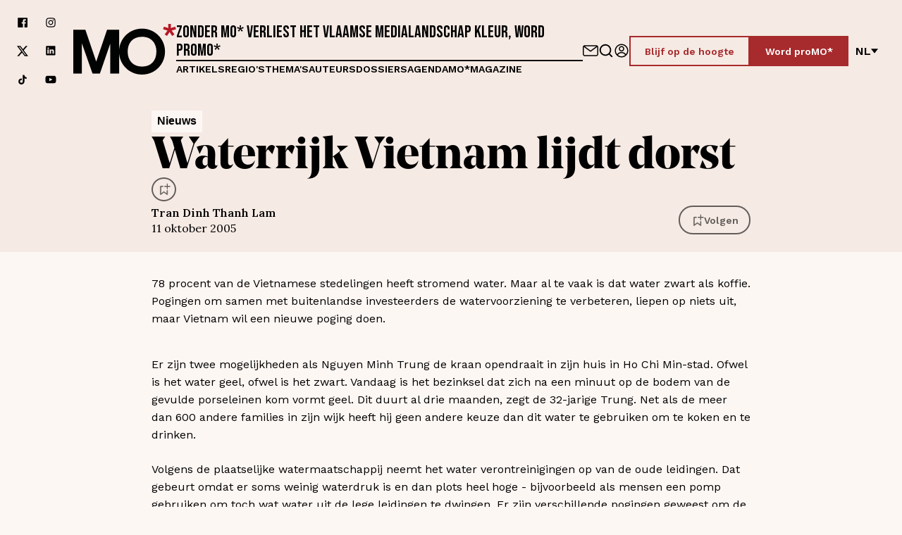

--- FILE ---
content_type: text/html; charset=utf-8
request_url: https://www.mo.be/nieuws/waterrijk-vietnam-lijdt-dorst
body_size: 80056
content:
<!DOCTYPE html><html lang="nl"><head><meta charSet="utf-8"/><title>Waterrijk Vietnam lijdt dorst – MO*</title><link rel="dns-prefetch" href="https://www.cdn.cookie-script.com"/><link rel="dns-prefetch" href="https://a.storyblok.com"/><link rel="preconnect" href="https://www.google-analytics.com"/><meta name="viewport" content="width=device-width, initial-scale=1.0"/><meta property="og:site_name" content="MO* Magazine"/><meta property="og:url" content="https://www.mo.be/nieuws/waterrijk-vietnam-lijdt-dorst"/><meta property="og:title" content="Waterrijk Vietnam lijdt dorst – MO*"/><meta name="twitter:title" content="Waterrijk Vietnam lijdt dorst – MO*"/><meta name="twitter:site" content="MO* Magazine"/><meta name="twitter:card" content="summary_large_image"/><link rel="apple-touch-icon" sizes="180x180" href="/apple-touch-icon.png"/><link rel="icon" type="image/png" sizes="32x32" href="/favicon-32x32.png"/><link rel="icon" type="image/png" sizes="16x16" href="/favicon-16x16.png"/><link rel="manifest" href="/site.webmanifest"/><link rel="mask-icon" href="/safari-pinned-tab.svg" color="#5bbad5"/><meta name="msapplication-TileColor" content="#ffffff"/><meta name="theme-color" content="#ffffff"/><link rel="canonical" hrefLang="nl" href="https://www.mo.be/nieuws/waterrijk-vietnam-lijdt-dorst"/><meta name="next-head-count" content="20"/><link rel="preload" href="/_next/static/css/beed5884f6445c27.css" as="style"/><link rel="stylesheet" href="/_next/static/css/beed5884f6445c27.css" data-n-g=""/><link rel="preload" href="/_next/static/css/9a8def85134a802f.css" as="style"/><link rel="stylesheet" href="/_next/static/css/9a8def85134a802f.css" data-n-p=""/><link rel="preload" href="/_next/static/css/eeb306a273d66116.css" as="style"/><link rel="stylesheet" href="/_next/static/css/eeb306a273d66116.css"/><link rel="preload" href="/_next/static/css/2d494399f57639bd.css" as="style"/><link rel="stylesheet" href="/_next/static/css/2d494399f57639bd.css"/><link rel="preload" href="/_next/static/css/e7a97936175d5a6d.css" as="style"/><link rel="stylesheet" href="/_next/static/css/e7a97936175d5a6d.css"/><link rel="preload" href="/_next/static/css/11646b7e15d99726.css" as="style"/><link rel="stylesheet" href="/_next/static/css/11646b7e15d99726.css"/><link rel="preload" href="/_next/static/css/039d09b9d58b6129.css" as="style"/><link rel="stylesheet" href="/_next/static/css/039d09b9d58b6129.css"/><noscript data-n-css=""></noscript><script defer="" nomodule="" src="/_next/static/chunks/polyfills-42372ed130431b0a.js"></script><script defer="" src="/_next/static/chunks/5950.5cd0d046abc88010.js"></script><script defer="" src="/_next/static/chunks/8583-547885252e6d30d4.js"></script><script defer="" src="/_next/static/chunks/787.238f7b7e6398407c.js"></script><script defer="" src="/_next/static/chunks/8835.9dff9d9742cc60a1.js"></script><script defer="" src="/_next/static/chunks/2291.cc42eed926d32646.js"></script><script src="/_next/static/chunks/webpack-279a00df54b738b3.js" defer=""></script><script src="/_next/static/chunks/framework-ed3401d63eb30ae8.js" defer=""></script><script src="/_next/static/chunks/main-01dc1c2fb2e1ec40.js" defer=""></script><script src="/_next/static/chunks/pages/_app-d8a21e8130b1e3c3.js" defer=""></script><script src="/_next/static/chunks/bf533a01-80331e5105432900.js" defer=""></script><script src="/_next/static/chunks/fec483df-6cf2cb1459593c7f.js" defer=""></script><script src="/_next/static/chunks/ee9ce975-3204351ad36f8459.js" defer=""></script><script src="/_next/static/chunks/1976-e2add417d4df2690.js" defer=""></script><script src="/_next/static/chunks/3961-cb4cf35a7538dd2c.js" defer=""></script><script src="/_next/static/chunks/1515-df4227e610ea0e61.js" defer=""></script><script src="/_next/static/chunks/1554-7e18d047c6c1def3.js" defer=""></script><script src="/_next/static/chunks/1457-c24c1ad3c77eccd7.js" defer=""></script><script src="/_next/static/chunks/1897-73e0fa012bfa4797.js" defer=""></script><script src="/_next/static/chunks/3397-5be9108ee72a8a60.js" defer=""></script><script src="/_next/static/chunks/pages/%5B%5B...slug%5D%5D-1b69f3310eefc932.js" defer=""></script><script src="/_next/static/bZFhTJ-SJn5kwtMcNG5jZ/_buildManifest.js" defer=""></script><script src="/_next/static/bZFhTJ-SJn5kwtMcNG5jZ/_ssgManifest.js" defer=""></script></head><body><div id="__next"><div class="Layout_BodyWrapper__Nyd5_ __variable_542d4e __variable_a0fdcc __variable_2f1a2a __variable_198889"><div class="NavBar_NavWrapper__d7zFl NavBar_Background__RTZYa"><nav class="NavBar_Nav__eX5j_" id="navigation"><a class="SkipContent_SkipContent___zsWP" aria-label="Navigatie overslaan en naar de content" href="/nieuws/waterrijk-vietnam-lijdt-dorst#main">Navigatie overslaan en naar de content</a><div class="Container_Container__t5pbA Container_XLarge__9XfUp"><div class="NavBar_NavContainer__x0sLW"><div class="NavBar_SocialWrapper__J0Xoh"><a aria-label="Volg ons op facebook" target="_blank" href="https://www.facebook.com/mondiaalnieuws"><span class="Icon_Icon__F39ET"><span class="Icon_Inner__FbGBO"><svg xmlns="http://www.w3.org/2000/svg" fill="none" viewBox="0 0 150 150"><path fill="currentColor" d="M132.908 11H18.092A7.09 7.09 0 0 0 11 18.101V132.9A7.093 7.093 0 0 0 18.092 140h61.796V90.012H63.12v-19.35h16.768V56.152a23.48 23.48 0 0 1 25.03-25.802c5.011-.029 10.033.232 15.025.774v17.414h-10.256c-8.127 0-9.675 3.87-9.675 9.481V70.47h19.351l-2.516 19.35h-16.835V140h32.896a7.103 7.103 0 0 0 7.092-7.101V18.101A7.1 7.1 0 0 0 132.908 11"></path></svg></span></span></a><a aria-label="Volg ons op instagram" target="_blank" href="https://www.instagram.com/mondiaalnieuws/"><span class="Icon_Icon__F39ET"><span class="Icon_Inner__FbGBO"><svg xmlns="http://www.w3.org/2000/svg" fill="none" viewBox="0 0 150 150"><path fill="currentColor" d="M108.375 34.125a7.499 7.499 0 0 0-5.303 12.803 7.499 7.499 0 1 0 10.606-10.606 7.5 7.5 0 0 0-5.303-2.197m28.753 15.122a47.4 47.4 0 0 0-2.869-15.188 30.9 30.9 0 0 0-7.256-11.062 29.4 29.4 0 0 0-11.062-7.181 45.6 45.6 0 0 0-15.188-2.944c-6.618-.375-8.747-.375-25.743-.375-17.007 0-19.126 0-25.754.375a45.6 45.6 0 0 0-15.187 2.944 29.9 29.9 0 0 0-11.063 7.18 29.4 29.4 0 0 0-7.19 11.063 45.6 45.6 0 0 0-2.935 15.188c-.375 6.628-.375 8.756-.375 25.753s0 19.125.375 25.753a45.6 45.6 0 0 0 2.935 15.188 29.4 29.4 0 0 0 7.19 11.062 29.8 29.8 0 0 0 11.063 7.181 45.7 45.7 0 0 0 15.187 2.944c6.629.375 8.747.375 25.754.375 16.996 0 19.124 0 25.743-.375a45.7 45.7 0 0 0 15.188-2.944 29.4 29.4 0 0 0 11.062-7.181 30.4 30.4 0 0 0 7.256-11.062 47.5 47.5 0 0 0 2.869-15.188c0-6.628.375-8.756.375-25.753s0-19.125-.375-25.753m-11.25 50.756a35 35 0 0 1-2.119 11.625 19.2 19.2 0 0 1-4.687 7.181 20 20 0 0 1-7.191 4.688 35.1 35.1 0 0 1-11.625 2.128c-6.253.309-8.559.375-25.003.375-16.434 0-18.75 0-24.993-.375a35.8 35.8 0 0 1-12.132-1.875 20.4 20.4 0 0 1-6.872-4.688 18.75 18.75 0 0 1-4.622-7.19 34.6 34.6 0 0 1-2.503-11.869c0-6.253-.375-8.569-.375-25.003s0-18.75.375-25.003c.029-4.05.77-8.072 2.185-11.869a18.75 18.75 0 0 1 4.94-6.881 19.7 19.7 0 0 1 6.872-4.997 35.8 35.8 0 0 1 11.878-2.128c6.254 0 8.56-.375 25.004-.375 16.434 0 18.75 0 24.993.375 3.968.046 7.899.766 11.625 2.128a19.14 19.14 0 0 1 7.444 4.997 19.2 19.2 0 0 1 4.687 6.881 35.1 35.1 0 0 1 2.119 11.869c.319 6.253.375 8.569.375 25.003s-.056 18.75-.375 25.003M75.01 42.938a32.063 32.063 0 1 0 29.69 19.771 31.98 31.98 0 0 0-11.83-14.416 31.97 31.97 0 0 0-17.86-5.355m0 52.875A20.81 20.81 0 0 1 55.78 67.035 20.815 20.815 0 0 1 75.01 54.188a20.812 20.812 0 1 1 0 41.625"></path></svg></span></span></a><a aria-label="Volg ons op xCorp" target="_blank" href="https://twitter.com/mondiaalnieuws"><span class="Icon_Icon__F39ET"><span class="Icon_Inner__FbGBO"><svg xmlns="http://www.w3.org/2000/svg" fill="none" viewBox="0 0 20 21"><path fill="currentColor" d="M15.751 1.5h3.067l-6.7 7.658L20 19.578h-6.172l-4.833-6.32-5.531 6.32H.394l7.167-8.19L0 1.5h6.328l4.37 5.777zm-1.076 16.242h1.7L5.404 3.24H3.58l11.094 14.503Z"></path></svg></span></span></a><a aria-label="Volg ons op linkedin" target="_blank" href="https://www.linkedin.com/company/1566741/admin/feed/posts/"><span class="Icon_Icon__F39ET"><span class="Icon_Inner__FbGBO"><svg xmlns="http://www.w3.org/2000/svg" fill="none" viewBox="0 0 150 150"><path fill="currentColor" d="M127.337 11.16H21.663a9.047 9.047 0 0 0-9.17 8.92v106.922a9.043 9.043 0 0 0 9.17 8.92h105.674a9.034 9.034 0 0 0 9.17-8.92V20.081a9.046 9.046 0 0 0-9.17-8.92M50.109 115.586H31.395V59.443h18.714zm-9.357-64.003a9.731 9.731 0 1 1 0-19.463 9.795 9.795 0 1 1 0 19.463m76.853 64.003H98.891v-30.13c0-7.548-2.682-12.476-9.482-12.476a10.29 10.29 0 0 0-9.607 6.8 12.5 12.5 0 0 0-.623 4.553v31.191H60.464V59.381H79.18v7.922a18.72 18.72 0 0 1 16.905-9.357c12.476 0 21.521 8.047 21.521 25.327z"></path></svg></span></span></a><a aria-label="Volg ons op tiktok" target="_blank" href="https://www.tiktok.com/@mondiaalnieuws"><span class="Icon_Icon__F39ET"><span class="Icon_Inner__FbGBO"><svg xmlns="http://www.w3.org/2000/svg" fill="none" viewBox="0 0 30 30"><path fill="#000" d="M23.26 8.347a6 6 0 0 1-.5-.287 7 7 0 0 1-1.283-1.074c-.957-1.078-1.314-2.173-1.446-2.939h.005C19.926 3.411 19.972 3 19.98 3h-4.36v16.602c0 .223 0 .444-.01.661q0 .039-.004.081 0 .018-.002.037v.01a3.6 3.6 0 0 1-.565 1.676 3.68 3.68 0 0 1-3.101 1.686c-2.031 0-3.678-1.631-3.678-3.645s1.647-3.646 3.678-3.646c.384 0 .766.06 1.132.176l.005-4.371a8.2 8.2 0 0 0-3.311.255 8.1 8.1 0 0 0-2.929 1.543 8.5 8.5 0 0 0-1.866 2.267c-.184.312-.879 1.568-.963 3.606-.053 1.156.3 2.355.468 2.85v.01c.106.292.516 1.287 1.184 2.126a8.8 8.8 0 0 0 1.888 1.755v-.01l.01.01c2.111 1.413 4.451 1.32 4.451 1.32.405-.016 1.762 0 3.303-.72 1.709-.797 2.682-1.985 2.682-1.985a8.2 8.2 0 0 0 1.462-2.392c.394-1.021.526-2.246.526-2.736v-8.808c.053.032.757.49.757.49s1.015.641 2.598 1.058c1.136.297 2.666.36 2.666.36V9.003c-.536.058-1.625-.109-2.74-.656"></path></svg></span></span></a><a aria-label="Volg ons op youtube" target="_blank" href="https://www.youtube.com/mondiaalnieuws"><span class="Icon_Icon__F39ET"><span class="Icon_Inner__FbGBO"><svg xmlns="http://www.w3.org/2000/svg" fill="none" viewBox="0 0 30 30"><path fill="#000" d="M23.185 5H6.815A5.815 5.815 0 0 0 1 10.815v8.183a5.815 5.815 0 0 0 5.815 5.816h16.37A5.815 5.815 0 0 0 29 18.998v-8.183A5.815 5.815 0 0 0 23.185 5m-3.933 10.305-7.657 3.652a.307.307 0 0 1-.44-.278v-7.531c0-.23.243-.378.447-.275l7.657 3.88a.307.307 0 0 1-.007.552"></path></svg></span></span></a></div><a class="NavBar_LogoLinkLarge__3BmQR" aria-label="MO* Magazine" href="/"><span class="Icon_Icon__F39ET"><span class="Icon_Inner__FbGBO"><svg xmlns="http://www.w3.org/2000/svg" fill="none" viewBox="0 0 162 80"><path fill="#010202" d="M53.2 9.098 36.108 59.52 19.015 9.098H0V78.24h13.48l.004-47.718 16.83 47.718h11.588l16.295-47.192.003 47.192h14.017V9.098z"></path><path fill="#010202" d="M108.236 7.4c-20.283 0-36.19 16.238-36.19 36.268s15.907 36.267 36.19 36.267 36.191-16.237 36.191-36.267-15.908-36.267-36.191-36.267Zm0 59.919c-13.997 0-22.613-9.477-22.613-23.649 0-13.369 7.615-23.385 22.613-23.385s22.613 10.342 22.613 23.385c0 14.81-8.883 23.649-22.613 23.649"></path><path fill="#B61826" d="m161.804 8.39-1.32-4.108-6.87 2.256.167-6.538h-4.365l.167 6.518-6.814-2.236-1.318 4.107 6.895 2.019-4.369 6.144 3.627 2.397 4.023-6.217 4.022 6.217 3.629-2.397-4.371-6.144 6.897-2.019Z"></path></svg></span></span></a><div class="NavBar_ContentWrapperDesktop__6Thjl"><h2 class="NavBar_Headline__8dy_t">Zonder MO* verliest het Vlaamse medialandschap kleur, word proMO*</h2><hr/><nav><ul class="NavBar_LinkWrapper__P2YwL"><li><a href="/artikels">Artikels</a></li><li><a href="/regios">Regio&#x27;s</a></li><li><a href="/themas">Thema&#x27;s</a></li><li><a href="/auteurs">Auteurs</a></li><li><a href="/dossiers">Dossiers</a></li><li><a href="/agenda">Agenda</a></li><li><a href="/magazines">MO*magazine</a></li></ul></nav></div><div class="NavBar_ActionsWrapper__vfCUp"><div class="NavBar_Icons__E_7zW"><a aria-label="Neem contact op" class="NavBar_IconLink__3IcBk" href="/contact/contactformulier"><span class="Icon_Icon__F39ET Icon_XLarge__xDEl0"><span class="Icon_Inner__FbGBO Icon_XLarge__xDEl0"><svg xmlns="http://www.w3.org/2000/svg" fill="none" viewBox="0 0 154 150"><path fill="currentColor" d="M133.467 20H20.533C9.211 20 0 29.87 0 42v66c0 12.131 9.211 22 20.533 22h112.934c11.322 0 20.533-9.869 20.533-22V42c0-12.13-9.211-22-20.533-22m0 11c.353 0 .688.074 1.033.112-12.905 9.481-42.322 31.137-57.5 42.64-15.178-11.503-44.595-33.159-57.5-42.64.345-.038.68-.112 1.033-.112zm10.266 77c0 6.065-4.605 11-10.266 11H20.533c-5.66 0-10.266-4.935-10.266-11V42c0-1.354.26-2.636.68-3.835 11.579 8.502 48.174 35.411 63.069 46.81A4.9 4.9 0 0 0 77 86a4.9 4.9 0 0 0 2.984-1.025c14.895-11.399 51.49-38.308 63.07-46.81.419 1.199.679 2.481.679 3.835z"></path></svg></span></span></a><a aria-label="Go to search" class="NavBar_IconLink__3IcBk" href="/zoeken"><span class="Icon_Icon__F39ET Icon_XLarge__xDEl0"><span class="Icon_Inner__FbGBO Icon_XLarge__xDEl0"><svg xmlns="http://www.w3.org/2000/svg" fill="none" viewBox="0 0 24 24"><path fill="currentColor" d="M21.71 20.29 18 16.61A9 9 0 1 0 16.61 18l3.68 3.68a1 1 0 0 0 1.42 0 1 1 0 0 0 0-1.39M11 18a7 7 0 1 1 0-14 7 7 0 0 1 0 14"></path></svg></span></span></a><a data-testid="signin-button" aria-label="Aanmelden" class="ProfileButton_IconLink__5rrJ9" href="/aanmelden"><span class="Icon_Icon__F39ET Icon_XLarge__xDEl0"><span class="Icon_Inner__FbGBO Icon_XLarge__xDEl0"><svg xmlns="http://www.w3.org/2000/svg" fill="none" viewBox="0 0 150 150"><path fill="currentColor" d="M75 140c35.862 0 65-29.138 65-65s-29.138-65-65-65-65 29.138-65 65 29.138 65 65 65m-35.862-23.966C48.966 104.31 61.724 97.931 75 97.931s26.034 6.379 35.862 18.103c-9.483 8.449-22.069 13.621-35.862 13.621s-26.38-5.172-35.862-13.621M75 20.344c30.172 0 54.655 24.484 54.655 54.656 0 12.586-4.31 24.31-11.552 33.448C106.207 95 91.207 87.586 75 87.586S43.793 95 31.897 108.448C24.655 99.138 20.345 87.586 20.345 75c0-30.172 24.483-54.655 54.655-54.655"></path><path fill="currentColor" d="M75 83c14.368 0 26-11.855 26-26.5S89.368 30 75 30 49 41.855 49 56.5 60.632 83 75 83m0-42.54c8.724 0 15.737 7.149 15.737 16.04S83.724 72.54 75 72.54 59.263 65.39 59.263 56.5c0-8.717 7.013-16.04 15.737-16.04"></path></svg></span></span></a></div><div class="NavBar_Cta__Xs9Qa"><a class="Button_Button__BwDtq Button_ButtonRed__Q9O6G Button_Outlined__lPtP9" target="_self" rel="" href="/mo/blijf-op-de-hoogte"><span class="Button_ButtonText__NyyLh">Blijf op de hoogte</span></a><a class="Button_Button__BwDtq Button_ButtonRed__Q9O6G" target="_self" rel="" href="/registreren"><span class="Button_ButtonText__NyyLh">Word proMO*</span></a></div><div><div class="LanguageSwitch_LanguageSwitch__r5QgF"><button type="button" class="LanguageSwitch_Switch__ymjSa" aria-label="Verander van taal">nl<!-- --> <span class="Icon_Icon__F39ET Icon_Small__b4BLu"><span class="Icon_Inner__FbGBO Icon_Small__b4BLu"><svg xmlns="http://www.w3.org/2000/svg" fill="none" viewBox="0 0 150 150"><path fill="currentColor" d="m75 131 75-96H0z"></path></svg></span></span></button></div></div></div><div class="NavBar_HeaderMobile__6Xjnz"><div class="NavBar_MobileWrapper__2zOQk"><button type="button" class="HamburgerMenu_Hamburger__mvSNW " aria-label="Open menu" aria-controls="navigation" aria-expanded="false"><div></div><div></div><div></div></button><a class="NavBar_LogoLinkSmall__Rqglt" aria-label="MO* Magazine" href="/"><span class="Icon_Icon__F39ET"><span class="Icon_Inner__FbGBO"><svg xmlns="http://www.w3.org/2000/svg" fill="none" viewBox="0 0 162 80"><path fill="#010202" d="M53.2 9.098 36.108 59.52 19.015 9.098H0V78.24h13.48l.004-47.718 16.83 47.718h11.588l16.295-47.192.003 47.192h14.017V9.098z"></path><path fill="#010202" d="M108.236 7.4c-20.283 0-36.19 16.238-36.19 36.268s15.907 36.267 36.19 36.267 36.191-16.237 36.191-36.267-15.908-36.267-36.191-36.267Zm0 59.919c-13.997 0-22.613-9.477-22.613-23.649 0-13.369 7.615-23.385 22.613-23.385s22.613 10.342 22.613 23.385c0 14.81-8.883 23.649-22.613 23.649"></path><path fill="#B61826" d="m161.804 8.39-1.32-4.108-6.87 2.256.167-6.538h-4.365l.167 6.518-6.814-2.236-1.318 4.107 6.895 2.019-4.369 6.144 3.627 2.397 4.023-6.217 4.022 6.217 3.629-2.397-4.371-6.144 6.897-2.019Z"></path></svg></span></span></a><div class="NavBar_ActionsWrapper__vfCUp"><div class="NavBar_Icons__E_7zW"><a aria-label="Neem contact op" class="NavBar_IconLink__3IcBk" href="/contact/contactformulier"><span class="Icon_Icon__F39ET Icon_XLarge__xDEl0"><span class="Icon_Inner__FbGBO Icon_XLarge__xDEl0"><svg xmlns="http://www.w3.org/2000/svg" fill="none" viewBox="0 0 154 150"><path fill="currentColor" d="M133.467 20H20.533C9.211 20 0 29.87 0 42v66c0 12.131 9.211 22 20.533 22h112.934c11.322 0 20.533-9.869 20.533-22V42c0-12.13-9.211-22-20.533-22m0 11c.353 0 .688.074 1.033.112-12.905 9.481-42.322 31.137-57.5 42.64-15.178-11.503-44.595-33.159-57.5-42.64.345-.038.68-.112 1.033-.112zm10.266 77c0 6.065-4.605 11-10.266 11H20.533c-5.66 0-10.266-4.935-10.266-11V42c0-1.354.26-2.636.68-3.835 11.579 8.502 48.174 35.411 63.069 46.81A4.9 4.9 0 0 0 77 86a4.9 4.9 0 0 0 2.984-1.025c14.895-11.399 51.49-38.308 63.07-46.81.419 1.199.679 2.481.679 3.835z"></path></svg></span></span></a><a aria-label="Go to search" class="NavBar_IconLink__3IcBk" href="/zoeken"><span class="Icon_Icon__F39ET Icon_XLarge__xDEl0"><span class="Icon_Inner__FbGBO Icon_XLarge__xDEl0"><svg xmlns="http://www.w3.org/2000/svg" fill="none" viewBox="0 0 24 24"><path fill="currentColor" d="M21.71 20.29 18 16.61A9 9 0 1 0 16.61 18l3.68 3.68a1 1 0 0 0 1.42 0 1 1 0 0 0 0-1.39M11 18a7 7 0 1 1 0-14 7 7 0 0 1 0 14"></path></svg></span></span></a><a data-testid="signin-button" aria-label="Aanmelden" class="ProfileButton_IconLink__5rrJ9" href="/aanmelden"><span class="Icon_Icon__F39ET Icon_XLarge__xDEl0"><span class="Icon_Inner__FbGBO Icon_XLarge__xDEl0"><svg xmlns="http://www.w3.org/2000/svg" fill="none" viewBox="0 0 150 150"><path fill="currentColor" d="M75 140c35.862 0 65-29.138 65-65s-29.138-65-65-65-65 29.138-65 65 29.138 65 65 65m-35.862-23.966C48.966 104.31 61.724 97.931 75 97.931s26.034 6.379 35.862 18.103c-9.483 8.449-22.069 13.621-35.862 13.621s-26.38-5.172-35.862-13.621M75 20.344c30.172 0 54.655 24.484 54.655 54.656 0 12.586-4.31 24.31-11.552 33.448C106.207 95 91.207 87.586 75 87.586S43.793 95 31.897 108.448C24.655 99.138 20.345 87.586 20.345 75c0-30.172 24.483-54.655 54.655-54.655"></path><path fill="currentColor" d="M75 83c14.368 0 26-11.855 26-26.5S89.368 30 75 30 49 41.855 49 56.5 60.632 83 75 83m0-42.54c8.724 0 15.737 7.149 15.737 16.04S83.724 72.54 75 72.54 59.263 65.39 59.263 56.5c0-8.717 7.013-16.04 15.737-16.04"></path></svg></span></span></a></div><div class="NavBar_Cta__Xs9Qa"><a class="Button_Button__BwDtq Button_ButtonRed__Q9O6G Button_Outlined__lPtP9" target="_self" rel="" href="/mo/blijf-op-de-hoogte"><span class="Button_ButtonText__NyyLh">Blijf op de hoogte</span></a><a class="Button_Button__BwDtq Button_ButtonRed__Q9O6G" target="_self" rel="" href="/registreren"><span class="Button_ButtonText__NyyLh">Word proMO*</span></a></div><div><div class="LanguageSwitch_LanguageSwitch__r5QgF"><button type="button" class="LanguageSwitch_Switch__ymjSa" aria-label="Verander van taal">nl<!-- --> <span class="Icon_Icon__F39ET Icon_Small__b4BLu"><span class="Icon_Inner__FbGBO Icon_Small__b4BLu"><svg xmlns="http://www.w3.org/2000/svg" fill="none" viewBox="0 0 150 150"><path fill="currentColor" d="m75 131 75-96H0z"></path></svg></span></span></button></div></div></div></div><hr/></div></div></div></nav><div class="NavBar_MobileOverlay__Nvmd_"></div><div class="NavBar_LinkWrapperMobile__uG1R4 NavBar_Background__RTZYa"><div class="NavBar_LinkWrapperMobileInner__d4VDU"><nav><ul><li><a tabindex="-1" class="NavBar_MobileLink__deUQD" href="/artikels">Artikels</a></li><li><a tabindex="-1" class="NavBar_MobileLink__deUQD" href="/regios">Regio&#x27;s</a></li><li><a tabindex="-1" class="NavBar_MobileLink__deUQD" href="/themas">Thema&#x27;s</a></li><li><a tabindex="-1" class="NavBar_MobileLink__deUQD" href="/auteurs">Auteurs</a></li><li><a tabindex="-1" class="NavBar_MobileLink__deUQD" href="/dossiers">Dossiers</a></li><li><a tabindex="-1" class="NavBar_MobileLink__deUQD" href="/agenda">Agenda</a></li><li><a tabindex="-1" class="NavBar_MobileLink__deUQD" href="/magazines">MO*magazine</a></li><li class="NavBar_MobileCta__j0MNl"><a class="Button_Button__BwDtq Button_ButtonRed__Q9O6G Button_Outlined__lPtP9" target="_self" rel="" href="/mo/blijf-op-de-hoogte"><span class="Button_ButtonText__NyyLh">Blijf op de hoogte</span></a><a class="Button_Button__BwDtq Button_ButtonRed__Q9O6G" target="_self" rel="" href="/registreren"><span class="Button_ButtonText__NyyLh">Word proMO*</span></a></li></ul></nav><div class="NavBar_SocialsMobile__kjpy3"><div class="NavBar_SocialWrapper__J0Xoh"><a aria-label="Volg ons op facebook" target="_blank" href="https://www.facebook.com/mondiaalnieuws"><span class="Icon_Icon__F39ET"><span class="Icon_Inner__FbGBO"><svg xmlns="http://www.w3.org/2000/svg" fill="none" viewBox="0 0 150 150"><path fill="currentColor" d="M132.908 11H18.092A7.09 7.09 0 0 0 11 18.101V132.9A7.093 7.093 0 0 0 18.092 140h61.796V90.012H63.12v-19.35h16.768V56.152a23.48 23.48 0 0 1 25.03-25.802c5.011-.029 10.033.232 15.025.774v17.414h-10.256c-8.127 0-9.675 3.87-9.675 9.481V70.47h19.351l-2.516 19.35h-16.835V140h32.896a7.103 7.103 0 0 0 7.092-7.101V18.101A7.1 7.1 0 0 0 132.908 11"></path></svg></span></span></a><a aria-label="Volg ons op instagram" target="_blank" href="https://www.instagram.com/mondiaalnieuws/"><span class="Icon_Icon__F39ET"><span class="Icon_Inner__FbGBO"><svg xmlns="http://www.w3.org/2000/svg" fill="none" viewBox="0 0 150 150"><path fill="currentColor" d="M108.375 34.125a7.499 7.499 0 0 0-5.303 12.803 7.499 7.499 0 1 0 10.606-10.606 7.5 7.5 0 0 0-5.303-2.197m28.753 15.122a47.4 47.4 0 0 0-2.869-15.188 30.9 30.9 0 0 0-7.256-11.062 29.4 29.4 0 0 0-11.062-7.181 45.6 45.6 0 0 0-15.188-2.944c-6.618-.375-8.747-.375-25.743-.375-17.007 0-19.126 0-25.754.375a45.6 45.6 0 0 0-15.187 2.944 29.9 29.9 0 0 0-11.063 7.18 29.4 29.4 0 0 0-7.19 11.063 45.6 45.6 0 0 0-2.935 15.188c-.375 6.628-.375 8.756-.375 25.753s0 19.125.375 25.753a45.6 45.6 0 0 0 2.935 15.188 29.4 29.4 0 0 0 7.19 11.062 29.8 29.8 0 0 0 11.063 7.181 45.7 45.7 0 0 0 15.187 2.944c6.629.375 8.747.375 25.754.375 16.996 0 19.124 0 25.743-.375a45.7 45.7 0 0 0 15.188-2.944 29.4 29.4 0 0 0 11.062-7.181 30.4 30.4 0 0 0 7.256-11.062 47.5 47.5 0 0 0 2.869-15.188c0-6.628.375-8.756.375-25.753s0-19.125-.375-25.753m-11.25 50.756a35 35 0 0 1-2.119 11.625 19.2 19.2 0 0 1-4.687 7.181 20 20 0 0 1-7.191 4.688 35.1 35.1 0 0 1-11.625 2.128c-6.253.309-8.559.375-25.003.375-16.434 0-18.75 0-24.993-.375a35.8 35.8 0 0 1-12.132-1.875 20.4 20.4 0 0 1-6.872-4.688 18.75 18.75 0 0 1-4.622-7.19 34.6 34.6 0 0 1-2.503-11.869c0-6.253-.375-8.569-.375-25.003s0-18.75.375-25.003c.029-4.05.77-8.072 2.185-11.869a18.75 18.75 0 0 1 4.94-6.881 19.7 19.7 0 0 1 6.872-4.997 35.8 35.8 0 0 1 11.878-2.128c6.254 0 8.56-.375 25.004-.375 16.434 0 18.75 0 24.993.375 3.968.046 7.899.766 11.625 2.128a19.14 19.14 0 0 1 7.444 4.997 19.2 19.2 0 0 1 4.687 6.881 35.1 35.1 0 0 1 2.119 11.869c.319 6.253.375 8.569.375 25.003s-.056 18.75-.375 25.003M75.01 42.938a32.063 32.063 0 1 0 29.69 19.771 31.98 31.98 0 0 0-11.83-14.416 31.97 31.97 0 0 0-17.86-5.355m0 52.875A20.81 20.81 0 0 1 55.78 67.035 20.815 20.815 0 0 1 75.01 54.188a20.812 20.812 0 1 1 0 41.625"></path></svg></span></span></a><a aria-label="Volg ons op xCorp" target="_blank" href="https://twitter.com/mondiaalnieuws"><span class="Icon_Icon__F39ET"><span class="Icon_Inner__FbGBO"><svg xmlns="http://www.w3.org/2000/svg" fill="none" viewBox="0 0 20 21"><path fill="currentColor" d="M15.751 1.5h3.067l-6.7 7.658L20 19.578h-6.172l-4.833-6.32-5.531 6.32H.394l7.167-8.19L0 1.5h6.328l4.37 5.777zm-1.076 16.242h1.7L5.404 3.24H3.58l11.094 14.503Z"></path></svg></span></span></a><a aria-label="Volg ons op linkedin" target="_blank" href="https://www.linkedin.com/company/1566741/admin/feed/posts/"><span class="Icon_Icon__F39ET"><span class="Icon_Inner__FbGBO"><svg xmlns="http://www.w3.org/2000/svg" fill="none" viewBox="0 0 150 150"><path fill="currentColor" d="M127.337 11.16H21.663a9.047 9.047 0 0 0-9.17 8.92v106.922a9.043 9.043 0 0 0 9.17 8.92h105.674a9.034 9.034 0 0 0 9.17-8.92V20.081a9.046 9.046 0 0 0-9.17-8.92M50.109 115.586H31.395V59.443h18.714zm-9.357-64.003a9.731 9.731 0 1 1 0-19.463 9.795 9.795 0 1 1 0 19.463m76.853 64.003H98.891v-30.13c0-7.548-2.682-12.476-9.482-12.476a10.29 10.29 0 0 0-9.607 6.8 12.5 12.5 0 0 0-.623 4.553v31.191H60.464V59.381H79.18v7.922a18.72 18.72 0 0 1 16.905-9.357c12.476 0 21.521 8.047 21.521 25.327z"></path></svg></span></span></a><a aria-label="Volg ons op tiktok" target="_blank" href="https://www.tiktok.com/@mondiaalnieuws"><span class="Icon_Icon__F39ET"><span class="Icon_Inner__FbGBO"><svg xmlns="http://www.w3.org/2000/svg" fill="none" viewBox="0 0 30 30"><path fill="#000" d="M23.26 8.347a6 6 0 0 1-.5-.287 7 7 0 0 1-1.283-1.074c-.957-1.078-1.314-2.173-1.446-2.939h.005C19.926 3.411 19.972 3 19.98 3h-4.36v16.602c0 .223 0 .444-.01.661q0 .039-.004.081 0 .018-.002.037v.01a3.6 3.6 0 0 1-.565 1.676 3.68 3.68 0 0 1-3.101 1.686c-2.031 0-3.678-1.631-3.678-3.645s1.647-3.646 3.678-3.646c.384 0 .766.06 1.132.176l.005-4.371a8.2 8.2 0 0 0-3.311.255 8.1 8.1 0 0 0-2.929 1.543 8.5 8.5 0 0 0-1.866 2.267c-.184.312-.879 1.568-.963 3.606-.053 1.156.3 2.355.468 2.85v.01c.106.292.516 1.287 1.184 2.126a8.8 8.8 0 0 0 1.888 1.755v-.01l.01.01c2.111 1.413 4.451 1.32 4.451 1.32.405-.016 1.762 0 3.303-.72 1.709-.797 2.682-1.985 2.682-1.985a8.2 8.2 0 0 0 1.462-2.392c.394-1.021.526-2.246.526-2.736v-8.808c.053.032.757.49.757.49s1.015.641 2.598 1.058c1.136.297 2.666.36 2.666.36V9.003c-.536.058-1.625-.109-2.74-.656"></path></svg></span></span></a><a aria-label="Volg ons op youtube" target="_blank" href="https://www.youtube.com/mondiaalnieuws"><span class="Icon_Icon__F39ET"><span class="Icon_Inner__FbGBO"><svg xmlns="http://www.w3.org/2000/svg" fill="none" viewBox="0 0 30 30"><path fill="#000" d="M23.185 5H6.815A5.815 5.815 0 0 0 1 10.815v8.183a5.815 5.815 0 0 0 5.815 5.816h16.37A5.815 5.815 0 0 0 29 18.998v-8.183A5.815 5.815 0 0 0 23.185 5m-3.933 10.305-7.657 3.652a.307.307 0 0 1-.44-.278v-7.531c0-.23.243-.378.447-.275l7.657 3.88a.307.307 0 0 1-.007.552"></path></svg></span></span></a></div></div></div></div></div><div class="ScrollProgressBar_Wrapper__cTOQn"><div class="Container_Container__t5pbA Container_Large__KNlHt"><div class="ScrollProgressBar_Container__IqBLw"><div class="ScrollProgressBar_TitleWrapper__sfHiK"><p class="ScrollProgressBar_Title__cSJfK">Waterrijk Vietnam lijdt dorst</p><div class="ScrollProgressBar_Socials__pUJCO"><div class="Share_Items__U4PM2 Share_Small__Jps2V"><a href="https://www.facebook.com/sharer/sharer.php?u=" target="_blank" rel="noopener noreferrer" aria-label="Delen op Facebook"><span class="Icon_Icon__F39ET Icon_XLarge__xDEl0"><span class="Icon_Inner__FbGBO Icon_XLarge__xDEl0"><svg xmlns="http://www.w3.org/2000/svg" fill="none" viewBox="0 0 150 150"><path fill="currentColor" d="M132.908 11H18.092A7.09 7.09 0 0 0 11 18.101V132.9A7.093 7.093 0 0 0 18.092 140h61.796V90.012H63.12v-19.35h16.768V56.152a23.48 23.48 0 0 1 25.03-25.802c5.011-.029 10.033.232 15.025.774v17.414h-10.256c-8.127 0-9.675 3.87-9.675 9.481V70.47h19.351l-2.516 19.35h-16.835V140h32.896a7.103 7.103 0 0 0 7.092-7.101V18.101A7.1 7.1 0 0 0 132.908 11"></path></svg></span></span></a><a href="http://x.com/share?url=&amp;text=Waterrijk%20Vietnam%20lijdt%20dorst via @mondiaalnieuws" target="_blank" rel="noopener noreferrer" aria-label="Delen op x"><span class="Icon_Icon__F39ET Icon_XLarge__xDEl0"><span class="Icon_Inner__FbGBO Icon_XLarge__xDEl0"><svg xmlns="http://www.w3.org/2000/svg" fill="none" viewBox="0 0 20 21"><path fill="currentColor" d="M15.751 1.5h3.067l-6.7 7.658L20 19.578h-6.172l-4.833-6.32-5.531 6.32H.394l7.167-8.19L0 1.5h6.328l4.37 5.777zm-1.076 16.242h1.7L5.404 3.24H3.58l11.094 14.503Z"></path></svg></span></span></a><a href="https://www.linkedin.com/sharing/share-offsite/?url=" target="_blank" rel="noopener noreferrer" aria-label="Delen op LinkedIn"><span class="Icon_Icon__F39ET Icon_XLarge__xDEl0"><span class="Icon_Inner__FbGBO Icon_XLarge__xDEl0"><svg xmlns="http://www.w3.org/2000/svg" fill="none" viewBox="0 0 150 150"><path fill="currentColor" d="M127.337 11.16H21.663a9.047 9.047 0 0 0-9.17 8.92v106.922a9.043 9.043 0 0 0 9.17 8.92h105.674a9.034 9.034 0 0 0 9.17-8.92V20.081a9.046 9.046 0 0 0-9.17-8.92M50.109 115.586H31.395V59.443h18.714zm-9.357-64.003a9.731 9.731 0 1 1 0-19.463 9.795 9.795 0 1 1 0 19.463m76.853 64.003H98.891v-30.13c0-7.548-2.682-12.476-9.482-12.476a10.29 10.29 0 0 0-9.607 6.8 12.5 12.5 0 0 0-.623 4.553v31.191H60.464V59.381H79.18v7.922a18.72 18.72 0 0 1 16.905-9.357c12.476 0 21.521 8.047 21.521 25.327z"></path></svg></span></span></a><a href="https://mastodonshare.com/?url=" target="_blank" rel="noopener noreferrer" aria-label="Delen op Mastodon"><span class="Icon_Icon__F39ET Icon_XLarge__xDEl0"><span class="Icon_Inner__FbGBO Icon_XLarge__xDEl0"><svg xmlns="http://www.w3.org/2000/svg" fill="none" viewBox="0 0 30 30"><path fill="#000" d="M27 10.536c0-5.64-3.658-7.293-3.658-7.293-1.844-.856-5.01-1.216-8.299-1.243h-.08c-3.29.027-6.454.387-8.298 1.243 0 0-3.658 1.653-3.658 7.293 0 1.29-.024 2.835.016 4.473.132 5.516 1 10.953 6.047 12.302 2.327.623 4.325.753 5.933.663 2.918-.163 4.555-1.051 4.555-1.051l-.096-2.14s-2.085.664-4.427.584c-2.32-.081-4.768-.253-5.144-3.132a6 6 0 0 1-.051-.807s2.277.563 5.163.696c1.765.082 3.42-.104 5.1-.306 3.225-.39 6.032-2.396 6.384-4.23.558-2.89.512-7.052.512-7.052m-4.314 7.267h-2.677v-6.629c0-1.397-.582-2.106-1.746-2.106-1.286 0-1.93.841-1.93 2.505v3.629H13.67v-3.629c0-1.664-.645-2.505-1.933-2.505-1.164 0-1.745.71-1.745 2.106v6.63H7.316v-6.83c0-1.396.35-2.505 1.058-3.325.728-.82 1.682-1.242 2.867-1.242 1.37 0 2.408.532 3.093 1.597l.667 1.13.667-1.13c.686-1.065 1.724-1.597 3.094-1.597 1.184 0 2.138.421 2.866 1.242q1.058 1.23 1.058 3.325z"></path></svg></span></span></a></div></div><div data-state="closed"><button aria-label="Waterrijk Vietnam lijdt dorst" class="Bookmark_Bookmark__sC7Qb Bookmark_Rounded__rByFV Bookmark_IsDisabled__UJB3q" type="button" data-id="b6ecb39e-cc62-4ccf-b37f-26e51815fce4" data-testid="bookmark-button"><span class="Button_ButtonIcon__tZ_y9 Bookmark_SpinnerWrapper__H_zNM undefined"><span class="Icon_Icon__F39ET Icon_Large__jRMro"><span class="Icon_Inner__FbGBO Icon_Large__jRMro Icon_IsBlack__Q8Upz"><svg xmlns="http://www.w3.org/2000/svg" fill="none" viewBox="0 0 150 150"><path fill="currentColor" stroke="currentColor" stroke-width="5" d="M39.876 43.947H59a4 4 0 1 0 0-8H39.643c-2.998 0-5.873 1.19-7.992 3.31m8.225 4.69L29.32 38.233l1.465.159.866.865m8.225 4.69L36.5 40.57v86.259l3.988-2.954 28.909-21.414a4 4 0 0 1 4.761 0l29.069 21.532 3.988 2.954V89.975a4 4 0 0 1 8 0v44.914a4.001 4.001 0 0 1-6.381 3.214l-35.568-26.347-1.488-1.102-1.489 1.102-35.568 26.347a4 4 0 0 1-6.381-3.214v-87.64c0-2.997 1.19-5.872 3.31-7.992m8.226 4.69-8.225-4.69"></path><path fill="currentColor" fill-rule="evenodd" d="M111.657 5.614a6 6 0 0 1 6 6V33.73h24.127a6 6 0 0 1 0 12h-24.127v22.12a6 6 0 1 1-12 0V45.73H81.532a6 6 0 0 1 0-12h24.125V11.614a6 6 0 0 1 6-6" clip-rule="evenodd"></path></svg></span></span><div></div></span></button></div></div><div class="ScrollProgressBar_ButtonWrapper__CsJpc"><a class="Button_Button__BwDtq Button_ButtonRed__Q9O6G Button_Outlined__lPtP9" target="_self" rel="" href="/mo/blijf-op-de-hoogte"><span class="Button_ButtonText__NyyLh">Blijf op de hoogte</span></a><a class="Button_Button__BwDtq Button_ButtonRed__Q9O6G" target="_self" rel="" href="/registreren"><span class="Button_ButtonText__NyyLh">Word proMO*</span></a></div></div></div><div class="ScrollProgressBar_ProgressBar__5g_Ad" style="transform:scaleX(0)"></div></div><main class="Layout_Main__v_777" id="main"><div><div class="Hero_Wrapper__RANWp Hero_Beige__O2AHl"><section class="Section_Section__HSDj1 Section_NoPaddingTop__0PvlF Section_NoPaddingBottom__UCsuN"><div class="ArticleHero_Wrapper__YAWaA ArticleHero_Default__X8rep"><div class="ArticleHero_ArticleTitleContainer__ssvz3"><div class="ArticleHero_ArticleTitleWrapper__VgbsP"><div class="Tag_Tag__yreaV Tag_Background__OCwRm">Nieuws</div><div class="ArticleHero_TitleWrapper____A0u"><h1>Waterrijk Vietnam lijdt dorst</h1><span class="ArticleHero_BookmarkButton__BOneP"><div data-state="closed"><button aria-label="Volgen" class="Bookmark_Bookmark__sC7Qb Bookmark_Rounded__rByFV Bookmark_IsDisabled__UJB3q" type="button" data-id="b6ecb39e-cc62-4ccf-b37f-26e51815fce4" data-testid="bookmark-button"><span class="Button_ButtonIcon__tZ_y9 Bookmark_SpinnerWrapper__H_zNM undefined"><span class="Icon_Icon__F39ET Icon_Large__jRMro"><span class="Icon_Inner__FbGBO Icon_Large__jRMro Icon_IsBlack__Q8Upz"><svg xmlns="http://www.w3.org/2000/svg" fill="none" viewBox="0 0 150 150"><path fill="currentColor" stroke="currentColor" stroke-width="5" d="M39.876 43.947H59a4 4 0 1 0 0-8H39.643c-2.998 0-5.873 1.19-7.992 3.31m8.225 4.69L29.32 38.233l1.465.159.866.865m8.225 4.69L36.5 40.57v86.259l3.988-2.954 28.909-21.414a4 4 0 0 1 4.761 0l29.069 21.532 3.988 2.954V89.975a4 4 0 0 1 8 0v44.914a4.001 4.001 0 0 1-6.381 3.214l-35.568-26.347-1.488-1.102-1.489 1.102-35.568 26.347a4 4 0 0 1-6.381-3.214v-87.64c0-2.997 1.19-5.872 3.31-7.992m8.226 4.69-8.225-4.69"></path><path fill="currentColor" fill-rule="evenodd" d="M111.657 5.614a6 6 0 0 1 6 6V33.73h24.127a6 6 0 0 1 0 12h-24.127v22.12a6 6 0 1 1-12 0V45.73H81.532a6 6 0 0 1 0-12h24.125V11.614a6 6 0 0 1 6-6" clip-rule="evenodd"></path></svg></span></span><div></div></span></button></div></span></div></div></div><div class="Container_Container__t5pbA Container_Small__zfhrG"><div class="AuthorBanner_Wrapper__mDXO6"><div class="AuthorBanner_Author___NGnB"><div class="AuthorBanner_TextWrapper__oyrUv"><div class="AuthorBanner_Name__gbnRY"><div><p>Tran Dinh Thanh Lam</p></div></div><p class="AuthorBanner_Meta__5KiP2">11 oktober 2005</p></div></div><div data-state="closed"><button aria-label="Volgen" class="Bookmark_Bookmark__sC7Qb Bookmark_Boxed__aTMrv Bookmark_IsDisabled__UJB3q" type="button" data-id="bb81b803-b7dd-4edc-bbeb-27006fc9cb93" data-testid="bookmark-button"><span class="Button_ButtonIcon__tZ_y9 Bookmark_SpinnerWrapper__H_zNM"><span class="Icon_Icon__F39ET Icon_Large__jRMro"><span class="Icon_Inner__FbGBO Icon_Large__jRMro Icon_IsBlack__Q8Upz"><svg xmlns="http://www.w3.org/2000/svg" fill="none" viewBox="0 0 150 150"><path fill="currentColor" stroke="currentColor" stroke-width="5" d="M39.876 43.947H59a4 4 0 1 0 0-8H39.643c-2.998 0-5.873 1.19-7.992 3.31m8.225 4.69L29.32 38.233l1.465.159.866.865m8.225 4.69L36.5 40.57v86.259l3.988-2.954 28.909-21.414a4 4 0 0 1 4.761 0l29.069 21.532 3.988 2.954V89.975a4 4 0 0 1 8 0v44.914a4.001 4.001 0 0 1-6.381 3.214l-35.568-26.347-1.488-1.102-1.489 1.102-35.568 26.347a4 4 0 0 1-6.381-3.214v-87.64c0-2.997 1.19-5.872 3.31-7.992m8.226 4.69-8.225-4.69"></path><path fill="currentColor" fill-rule="evenodd" d="M111.657 5.614a6 6 0 0 1 6 6V33.73h24.127a6 6 0 0 1 0 12h-24.127v22.12a6 6 0 1 1-12 0V45.73H81.532a6 6 0 0 1 0-12h24.125V11.614a6 6 0 0 1 6-6" clip-rule="evenodd"></path></svg></span></span><div></div></span><p>Volgen</p></button></div></div></div></div></section></div><div class="Container_Container__t5pbA Container_FullWidth__fPKWR"><div class="ArticleBody_Intro__OeWce"><div class="SidebarLayout_SidebarLayout__wduxJ"><div><div class="Container_Container__t5pbA Container_Small__zfhrG"><div class="RichText_Container__n1Ak1"><div><div class="Intro_Intro__eFXgo"><p>78 procent van de Vietnamese stedelingen heeft stromend water. Maar al te vaak is dat water zwart als koffie. Pogingen om samen met buitenlandse investeerders de watervoorziening te verbeteren, liepen op niets uit, maar Vietnam wil een nieuwe poging doen.</p></div></div></div></div><div class="ArticleBody_Content__3y9ik"><div class="Blocks_Blocks__L2NF0"><div class="Blocks_Block__spxNo"><div><div class="Container_Container__t5pbA Container_Small__zfhrG"><div class="RichText_Container__n1Ak1"><p>Er zijn twee mogelijkheden als Nguyen Minh Trung de kraan opendraait in zijn huis in Ho Chi Min-stad. Ofwel is het water geel, ofwel is het zwart. Vandaag is het bezinksel dat zich na een minuut op de bodem van de gevulde porseleinen kom vormt geel. Dit duurt al drie maanden, zegt de 32-jarige Trung. Net als de meer dan 600 andere families in zijn wijk heeft hij geen andere keuze dan dit water te gebruiken om te koken en te drinken.</p><p>Volgens de plaatselijke watermaatschappij neemt het water verontreinigingen op van de oude leidingen. Dat gebeurt omdat er soms weinig waterdruk is en dan plots heel hoge - bijvoorbeeld als mensen een pomp gebruiken om toch wat water uit de lege leidingen te dwingen. Er zijn verschillende pogingen geweest om de leidingen schoon te spoelen, maar plaatselijke kranten noemen het kraanwater nog steeds zwart als koffie.</p><p>Maar dat is niet het hele verhaal. De Gezondheidsdienst en het Departement voor Natuurlijke Hulpbronnen en Milieu stelden vast dat het water in Ho Chi Minh-stad naast bezinksel onacceptabel hoge hoeveelheden bacteriën bevat.</p><p>Vietnam is trots dat het op de goede weg is de millenniumdoelstellingen voor armoedebestrijding, onderwijs en gezondheidszorg te halen. Het waterrijke land, vol met rivieren, lagunes en moerasland, zou graag ook schoon water aan dat lijstje toevoegen. In Vietnam lopen momenteel maar liefst 170 stedelijke watervoorzieningsprojecten, samen ter waarde van 800 miljard euro. Het doel: tegen 2020 schoon water voor alle Vietnamezen, ook op het platteland. Er is nog een lange weg te gaan: momenteel heeft slechts 44 procent van de plattelandsgezinnen stromend water.</p><p>Vietnamees vice-minister van Natuurlijke Hulpbronnen en Milieu Pham Khoi Nguyen waarschuwt dat de doelstellingen mogelijk te ambitieus zijn en dat veel grotere investeringen nodig zijn. Publieke en buitenlandse investeringen vertegenwoordigen omgerekend amper 48 eurocent per inwoner per jaar, terwijl eigenlijk 12 euro per inwoner nodig is om basiswatervoorziening en riolering aan te leggen, zegt de vice-minister.</p><p>Vietnam is daarom bereid opnieuw een poging te doen met buitenlandse investeringen, zoals internationale ontwikkelingsexperts blijven aanbevelen. Maar dat bleek in het verleden nochtans een moeizaam parcours in Ho Chi Min-stad. Het allereerst gemengde waterzuiveringsproject tussen de openbare watermaatschappij en een consortium van Maleisische bedrijven, bedoeld voor 20 jaar, werd al na drie jaar opgedoekt. Een contract voor 25 jaar met het Franse Lyonnaise des Eaux werd opgeblazen omdat beide partijen het niet eens konden worden, onder meer over de prijs waartegen het water zou worden verkocht. Een project uit 1991 om met geld van de Italiaanse overheid een nieuwe watervoorzieningsinstallatie te bouwen ten slotte, viel halverwege zonder geld omdat Italië in 1995 de geldkraan dichtdraaide. Verschillende pogingen om het project af te werken liepen op niets uit. Een poging om de halfgebouwde installatie te verkopen aan privé-investeerders werd tegengehouden door tegenstand van de inwoners, die de hoge prijzen van de buitenlandse bedrijven aan de kaak stelden. (ADR/PD)</p></div></div></div></div></div></div></div><div><div class="Share_Share__8JkUX"><div class="Share_Title__3E5wk">Dit artikel delen</div><div class="Share_Items__U4PM2"><a href="https://www.facebook.com/sharer/sharer.php?u=" target="_blank" rel="noopener noreferrer" aria-label="Delen op Facebook"><span class="Icon_Icon__F39ET Icon_XLarge__xDEl0"><span class="Icon_Inner__FbGBO Icon_XLarge__xDEl0"><svg xmlns="http://www.w3.org/2000/svg" fill="none" viewBox="0 0 150 150"><path fill="currentColor" d="M132.908 11H18.092A7.09 7.09 0 0 0 11 18.101V132.9A7.093 7.093 0 0 0 18.092 140h61.796V90.012H63.12v-19.35h16.768V56.152a23.48 23.48 0 0 1 25.03-25.802c5.011-.029 10.033.232 15.025.774v17.414h-10.256c-8.127 0-9.675 3.87-9.675 9.481V70.47h19.351l-2.516 19.35h-16.835V140h32.896a7.103 7.103 0 0 0 7.092-7.101V18.101A7.1 7.1 0 0 0 132.908 11"></path></svg></span></span></a><a href="http://x.com/share?url=&amp;text=Waterrijk%20Vietnam%20lijdt%20dorst via @mondiaalnieuws" target="_blank" rel="noopener noreferrer" aria-label="Delen op x"><span class="Icon_Icon__F39ET Icon_XLarge__xDEl0"><span class="Icon_Inner__FbGBO Icon_XLarge__xDEl0"><svg xmlns="http://www.w3.org/2000/svg" fill="none" viewBox="0 0 20 21"><path fill="currentColor" d="M15.751 1.5h3.067l-6.7 7.658L20 19.578h-6.172l-4.833-6.32-5.531 6.32H.394l7.167-8.19L0 1.5h6.328l4.37 5.777zm-1.076 16.242h1.7L5.404 3.24H3.58l11.094 14.503Z"></path></svg></span></span></a><a href="https://www.linkedin.com/sharing/share-offsite/?url=" target="_blank" rel="noopener noreferrer" aria-label="Delen op LinkedIn"><span class="Icon_Icon__F39ET Icon_XLarge__xDEl0"><span class="Icon_Inner__FbGBO Icon_XLarge__xDEl0"><svg xmlns="http://www.w3.org/2000/svg" fill="none" viewBox="0 0 150 150"><path fill="currentColor" d="M127.337 11.16H21.663a9.047 9.047 0 0 0-9.17 8.92v106.922a9.043 9.043 0 0 0 9.17 8.92h105.674a9.034 9.034 0 0 0 9.17-8.92V20.081a9.046 9.046 0 0 0-9.17-8.92M50.109 115.586H31.395V59.443h18.714zm-9.357-64.003a9.731 9.731 0 1 1 0-19.463 9.795 9.795 0 1 1 0 19.463m76.853 64.003H98.891v-30.13c0-7.548-2.682-12.476-9.482-12.476a10.29 10.29 0 0 0-9.607 6.8 12.5 12.5 0 0 0-.623 4.553v31.191H60.464V59.381H79.18v7.922a18.72 18.72 0 0 1 16.905-9.357c12.476 0 21.521 8.047 21.521 25.327z"></path></svg></span></span></a><a href="https://mastodonshare.com/?url=" target="_blank" rel="noopener noreferrer" aria-label="Delen op Mastodon"><span class="Icon_Icon__F39ET Icon_XLarge__xDEl0"><span class="Icon_Inner__FbGBO Icon_XLarge__xDEl0"><svg xmlns="http://www.w3.org/2000/svg" fill="none" viewBox="0 0 30 30"><path fill="#000" d="M27 10.536c0-5.64-3.658-7.293-3.658-7.293-1.844-.856-5.01-1.216-8.299-1.243h-.08c-3.29.027-6.454.387-8.298 1.243 0 0-3.658 1.653-3.658 7.293 0 1.29-.024 2.835.016 4.473.132 5.516 1 10.953 6.047 12.302 2.327.623 4.325.753 5.933.663 2.918-.163 4.555-1.051 4.555-1.051l-.096-2.14s-2.085.664-4.427.584c-2.32-.081-4.768-.253-5.144-3.132a6 6 0 0 1-.051-.807s2.277.563 5.163.696c1.765.082 3.42-.104 5.1-.306 3.225-.39 6.032-2.396 6.384-4.23.558-2.89.512-7.052.512-7.052m-4.314 7.267h-2.677v-6.629c0-1.397-.582-2.106-1.746-2.106-1.286 0-1.93.841-1.93 2.505v3.629H13.67v-3.629c0-1.664-.645-2.505-1.933-2.505-1.164 0-1.745.71-1.745 2.106v6.63H7.316v-6.83c0-1.396.35-2.505 1.058-3.325.728-.82 1.682-1.242 2.867-1.242 1.37 0 2.408.532 3.093 1.597l.667 1.13.667-1.13c.686-1.065 1.724-1.597 3.094-1.597 1.184 0 2.138.421 2.866 1.242q1.058 1.23 1.058 3.325z"></path></svg></span></span></a></div><div class="Share_Actions__mY_m8"><a class="Button_Button__BwDtq Button_ButtonRed__Q9O6G" target="_self" rel="" href="/gift"><span class="Button_ButtonText__NyyLh">Steun ons</span></a><a class="Button_Button__BwDtq Button_ButtonBlack__o45Vp Button_Outlined__lPtP9" target="_self" rel="" href="/mo/blijf-op-de-hoogte"><span class="Button_ButtonText__NyyLh">Blijf op de hoogte</span></a></div></div></div></div></div></div><div class="ArticleBody_BottomTagsWrapper__E96_o"><div class="Container_Container__t5pbA Container_Small__zfhrG"><div class="Tags_Tags___RG0_"><h2 class="Tags_Title__JyEp4">Tags</h2><div class="Tags_TagsWrapper__5DO4O"><a class="Tag_Tag__yreaV Tag_Background__OCwRm Tag_Border__JAGkQ Tag_Normal__g_6fJ" href="/regios/oceanie">Oceanië</a><a class="Tag_Tag__yreaV Tag_Background__OCwRm Tag_Border__JAGkQ Tag_Normal__g_6fJ" href="/regios/oost-azie">Oost-Azië</a><a class="Tag_Tag__yreaV Tag_Background__OCwRm Tag_Border__JAGkQ Tag_Normal__g_6fJ" href="/regios/zuidoost-azie">Zuidoost-Azië</a><a class="Tag_Tag__yreaV Tag_Background__OCwRm Tag_Border__JAGkQ Tag_Normal__g_6fJ" href="/themas/macht-mondialisering">Macht &amp; mondialisering</a></div></div></div></div></div></main><footer class="Footer_FooterWrapper__P_tMr"><div class="Container_Container__t5pbA Container_Large__KNlHt"><div class="Footer_FooterContainer__eTxWB"><a class="Footer_LogoLink__AZrvD" aria-label="MO* Magazine" href="/"><span class="Icon_Icon__F39ET"><span class="Icon_Inner__FbGBO"><svg xmlns="http://www.w3.org/2000/svg" fill="none" viewBox="0 0 162 80"><path fill="#010202" d="M53.2 9.098 36.108 59.52 19.015 9.098H0V78.24h13.48l.004-47.718 16.83 47.718h11.588l16.295-47.192.003 47.192h14.017V9.098z"></path><path fill="#010202" d="M108.236 7.4c-20.283 0-36.19 16.238-36.19 36.268s15.907 36.267 36.19 36.267 36.191-16.237 36.191-36.267-15.908-36.267-36.191-36.267Zm0 59.919c-13.997 0-22.613-9.477-22.613-23.649 0-13.369 7.615-23.385 22.613-23.385s22.613 10.342 22.613 23.385c0 14.81-8.883 23.649-22.613 23.649"></path><path fill="#B61826" d="m161.804 8.39-1.32-4.108-6.87 2.256.167-6.538h-4.365l.167 6.518-6.814-2.236-1.318 4.107 6.895 2.019-4.369 6.144 3.627 2.397 4.023-6.217 4.022 6.217 3.629-2.397-4.371-6.144 6.897-2.019Z"></path></svg></span></span></a><div class="Footer_ContentWrapper__M6KHG"><div class="Footer_ContentIntro__a2hQL"><div class="RichText_Container__n1Ak1 RichText_NoContainer__df2NV"><div><p>MO* is een uniek non-profitmediaproject dat moedige, menselijke en mondiale verhalen brengt die helpen om de wereld rondom ons te begrijpen. MO* maakt de veranderende wereld begrijpbaar, ervaarbaar en hanteerbaar. <a href="/mo/leden" uuid="da2cdb49-71af-4919-9413-d7db22cfcd04" target="_self" story="[object Object]">MO* wordt mee mogelijk gemaakt door onze leden</a><i>. </i></p><p><a href="/mo/leden" uuid="da2cdb49-71af-4919-9413-d7db22cfcd04" target="_self" story="[object Object]"><img id="" alt="" src="https://res.cloudinary.com/www-mo-be/image/upload/v1762169942/Logo%27s/leden251103_hbxofq.webp" title="" source="" copyright="" meta_data="[object Object]" loading="lazy"></img></a></p></div></div><div><h2>MO* wordt gesteund door</h2><div class="Footer_PartnerImageWrapper__LToyL"><img alt="A logo of an abstract b representing Belgium partner of development" loading="lazy" width="425" height="100" decoding="async" data-nimg="1" style="color:transparent" src="https://a.storyblok.com/f/228295/425x100/34f2515dce/belgie.jpeg"/><img alt="A logo of three ones representing strength in numbers" loading="lazy" width="400" height="163" decoding="async" data-nimg="1" style="color:transparent" src="https://a.storyblok.com/f/228295/400x163/9fb75f5bac/strength-in-numbers.jpeg"/></div></div><div><h2>Volg ons</h2><div class="Footer_IconsWrapper__DG71_"><a aria-label="Volg ons op facebook" href="https://www.facebook.com/mondiaalnieuws"><span class="Icon_Icon__F39ET"><span class="Icon_Inner__FbGBO"><svg xmlns="http://www.w3.org/2000/svg" fill="none" viewBox="0 0 150 150"><path fill="currentColor" d="M132.908 11H18.092A7.09 7.09 0 0 0 11 18.101V132.9A7.093 7.093 0 0 0 18.092 140h61.796V90.012H63.12v-19.35h16.768V56.152a23.48 23.48 0 0 1 25.03-25.802c5.011-.029 10.033.232 15.025.774v17.414h-10.256c-8.127 0-9.675 3.87-9.675 9.481V70.47h19.351l-2.516 19.35h-16.835V140h32.896a7.103 7.103 0 0 0 7.092-7.101V18.101A7.1 7.1 0 0 0 132.908 11"></path></svg></span></span></a><a aria-label="Volg ons op instagram" href="https://www.instagram.com/mondiaalnieuws/"><span class="Icon_Icon__F39ET"><span class="Icon_Inner__FbGBO"><svg xmlns="http://www.w3.org/2000/svg" fill="none" viewBox="0 0 150 150"><path fill="currentColor" d="M108.375 34.125a7.499 7.499 0 0 0-5.303 12.803 7.499 7.499 0 1 0 10.606-10.606 7.5 7.5 0 0 0-5.303-2.197m28.753 15.122a47.4 47.4 0 0 0-2.869-15.188 30.9 30.9 0 0 0-7.256-11.062 29.4 29.4 0 0 0-11.062-7.181 45.6 45.6 0 0 0-15.188-2.944c-6.618-.375-8.747-.375-25.743-.375-17.007 0-19.126 0-25.754.375a45.6 45.6 0 0 0-15.187 2.944 29.9 29.9 0 0 0-11.063 7.18 29.4 29.4 0 0 0-7.19 11.063 45.6 45.6 0 0 0-2.935 15.188c-.375 6.628-.375 8.756-.375 25.753s0 19.125.375 25.753a45.6 45.6 0 0 0 2.935 15.188 29.4 29.4 0 0 0 7.19 11.062 29.8 29.8 0 0 0 11.063 7.181 45.7 45.7 0 0 0 15.187 2.944c6.629.375 8.747.375 25.754.375 16.996 0 19.124 0 25.743-.375a45.7 45.7 0 0 0 15.188-2.944 29.4 29.4 0 0 0 11.062-7.181 30.4 30.4 0 0 0 7.256-11.062 47.5 47.5 0 0 0 2.869-15.188c0-6.628.375-8.756.375-25.753s0-19.125-.375-25.753m-11.25 50.756a35 35 0 0 1-2.119 11.625 19.2 19.2 0 0 1-4.687 7.181 20 20 0 0 1-7.191 4.688 35.1 35.1 0 0 1-11.625 2.128c-6.253.309-8.559.375-25.003.375-16.434 0-18.75 0-24.993-.375a35.8 35.8 0 0 1-12.132-1.875 20.4 20.4 0 0 1-6.872-4.688 18.75 18.75 0 0 1-4.622-7.19 34.6 34.6 0 0 1-2.503-11.869c0-6.253-.375-8.569-.375-25.003s0-18.75.375-25.003c.029-4.05.77-8.072 2.185-11.869a18.75 18.75 0 0 1 4.94-6.881 19.7 19.7 0 0 1 6.872-4.997 35.8 35.8 0 0 1 11.878-2.128c6.254 0 8.56-.375 25.004-.375 16.434 0 18.75 0 24.993.375 3.968.046 7.899.766 11.625 2.128a19.14 19.14 0 0 1 7.444 4.997 19.2 19.2 0 0 1 4.687 6.881 35.1 35.1 0 0 1 2.119 11.869c.319 6.253.375 8.569.375 25.003s-.056 18.75-.375 25.003M75.01 42.938a32.063 32.063 0 1 0 29.69 19.771 31.98 31.98 0 0 0-11.83-14.416 31.97 31.97 0 0 0-17.86-5.355m0 52.875A20.81 20.81 0 0 1 55.78 67.035 20.815 20.815 0 0 1 75.01 54.188a20.812 20.812 0 1 1 0 41.625"></path></svg></span></span></a><a aria-label="Volg ons op xCorp" href="https://twitter.com/mondiaalnieuws"><span class="Icon_Icon__F39ET"><span class="Icon_Inner__FbGBO"><svg xmlns="http://www.w3.org/2000/svg" fill="none" viewBox="0 0 20 21"><path fill="currentColor" d="M15.751 1.5h3.067l-6.7 7.658L20 19.578h-6.172l-4.833-6.32-5.531 6.32H.394l7.167-8.19L0 1.5h6.328l4.37 5.777zm-1.076 16.242h1.7L5.404 3.24H3.58l11.094 14.503Z"></path></svg></span></span></a><a aria-label="Volg ons op linkedin" href="https://www.linkedin.com/company/1566741/admin/feed/posts/"><span class="Icon_Icon__F39ET"><span class="Icon_Inner__FbGBO"><svg xmlns="http://www.w3.org/2000/svg" fill="none" viewBox="0 0 150 150"><path fill="currentColor" d="M127.337 11.16H21.663a9.047 9.047 0 0 0-9.17 8.92v106.922a9.043 9.043 0 0 0 9.17 8.92h105.674a9.034 9.034 0 0 0 9.17-8.92V20.081a9.046 9.046 0 0 0-9.17-8.92M50.109 115.586H31.395V59.443h18.714zm-9.357-64.003a9.731 9.731 0 1 1 0-19.463 9.795 9.795 0 1 1 0 19.463m76.853 64.003H98.891v-30.13c0-7.548-2.682-12.476-9.482-12.476a10.29 10.29 0 0 0-9.607 6.8 12.5 12.5 0 0 0-.623 4.553v31.191H60.464V59.381H79.18v7.922a18.72 18.72 0 0 1 16.905-9.357c12.476 0 21.521 8.047 21.521 25.327z"></path></svg></span></span></a><a aria-label="Volg ons op tiktok" href="https://www.tiktok.com/@mondiaalnieuws"><span class="Icon_Icon__F39ET"><span class="Icon_Inner__FbGBO"><svg xmlns="http://www.w3.org/2000/svg" fill="none" viewBox="0 0 30 30"><path fill="#000" d="M23.26 8.347a6 6 0 0 1-.5-.287 7 7 0 0 1-1.283-1.074c-.957-1.078-1.314-2.173-1.446-2.939h.005C19.926 3.411 19.972 3 19.98 3h-4.36v16.602c0 .223 0 .444-.01.661q0 .039-.004.081 0 .018-.002.037v.01a3.6 3.6 0 0 1-.565 1.676 3.68 3.68 0 0 1-3.101 1.686c-2.031 0-3.678-1.631-3.678-3.645s1.647-3.646 3.678-3.646c.384 0 .766.06 1.132.176l.005-4.371a8.2 8.2 0 0 0-3.311.255 8.1 8.1 0 0 0-2.929 1.543 8.5 8.5 0 0 0-1.866 2.267c-.184.312-.879 1.568-.963 3.606-.053 1.156.3 2.355.468 2.85v.01c.106.292.516 1.287 1.184 2.126a8.8 8.8 0 0 0 1.888 1.755v-.01l.01.01c2.111 1.413 4.451 1.32 4.451 1.32.405-.016 1.762 0 3.303-.72 1.709-.797 2.682-1.985 2.682-1.985a8.2 8.2 0 0 0 1.462-2.392c.394-1.021.526-2.246.526-2.736v-8.808c.053.032.757.49.757.49s1.015.641 2.598 1.058c1.136.297 2.666.36 2.666.36V9.003c-.536.058-1.625-.109-2.74-.656"></path></svg></span></span></a><a aria-label="Volg ons op youtube" href="https://www.youtube.com/mondiaalnieuws"><span class="Icon_Icon__F39ET"><span class="Icon_Inner__FbGBO"><svg xmlns="http://www.w3.org/2000/svg" fill="none" viewBox="0 0 30 30"><path fill="#000" d="M23.185 5H6.815A5.815 5.815 0 0 0 1 10.815v8.183a5.815 5.815 0 0 0 5.815 5.816h16.37A5.815 5.815 0 0 0 29 18.998v-8.183A5.815 5.815 0 0 0 23.185 5m-3.933 10.305-7.657 3.652a.307.307 0 0 1-.44-.278v-7.531c0-.23.243-.378.447-.275l7.657 3.88a.307.307 0 0 1-.007.552"></path></svg></span></span></a></div></div></div><div class="Footer_PrimaryMenu__pOenc"><h2>Over MO*</h2><nav><ul><li><a href="/extra/het-wonderlijke-maar-waargebeurde-verhaal-van-mo">Over MO*</a></li><li><a href="/mo/onze-missie">Onze missie</a></li><li><a href="/contact">Contacteer MO*</a></li><li><a href="/auteurs">Onze auteurs</a></li><li><a href="/contact/schrijven-voor-mo">Schrijven voor MO*?</a></li><li><a href="/mo/adverteren">Adverteren in MO*</a></li></ul></nav></div><div class="support-block"><h2>Steun MO*</h2><div class="Footer_CtaContent__MUWfN"><p>Je helpt ons groeien. MO* bestaat niet zonder jouw steun!</p><a class="Button_Button__BwDtq Button_ButtonRed__Q9O6G" target="_self" rel="" href="/registreren"><span class="Button_ButtonText__NyyLh">Word proMO*</span></a><a class="Button_Button__BwDtq Button_ButtonRed__Q9O6G" target="_self" rel="" href="/mo/hoe-als-organisatie-mo-steunen"><span class="Button_ButtonText__NyyLh">Steun MO* met uw organisatie</span></a><a class="Button_Button__BwDtq Button_ButtonBlack__o45Vp Button_Outlined__lPtP9" target="_self" rel="" href="/mo/gift"><span class="Button_ButtonText__NyyLh">Doe een gift</span></a><a class="Button_Button__BwDtq Button_ButtonBlack__o45Vp Button_Outlined__lPtP9" target="_self" rel="" href="/mo/zet-mo-in-uw-testament"><span class="Button_ButtonText__NyyLh">Zet MO* in uw testament</span></a><div class="Footer_PromoCount__CCse9"><p class="Footer_PromoCountHighlight__bJ880"><span>4252</span>proMO&#x27;s</p><p>Bedankt voor jullie steun!</p></div></div></div></div><ul class="Footer_SecondaryMenu___lDJB"><li><a href="/mo/privacy-en-cookiebeleid">Privacybeleid</a></li><li><a href="/mo/disclaimer">Disclaimer</a></li><li><a href="#" id="csconsentlink">Cookievoorkeuren aanpassen</a></li></ul><div class="Footer_Storyblok__7dsKa"><a target="_blank" rel="noopener noreferrer" href="https://storyblok.com"><img alt="Storyblok" loading="lazy" width="265" height="56" decoding="async" data-nimg="1" class="Footer_StoryblokLogo__ipZNo" style="color:transparent" src="/assets/images/storyblok.svg"/></a><div class="Footer_WieniWrapper__Xz_JQ"><p>site by</p><a class="Footer_Wieni__svjO_" target="_blank" rel="noopener noreferrer" href="https://www.wieni.com/"><img alt="Storyblok" loading="lazy" width="265" height="56" decoding="async" data-nimg="1" style="color:transparent" src="/assets/images/wieni-zwart.svg"/></a></div></div></div></div></footer></div></div><script id="__NEXT_DATA__" type="application/json">{"props":{"pageProps":{"global":{"header":{"__typename":"HeaderItem","content":{"headline":"Zonder MO* verliest het Vlaamse medialandschap kleur, word proMO*","menu_items":[{"_uid":"67f9fe98-6657-45a3-ad46-72c1efde2134","icon":"","link":{"id":"74f5c415-2c9a-42a5-955e-d31c7b0081d4","url":"","linktype":"story","fieldtype":"multilink","cached_url":"artikels","story":{"name":"Alle artikels","created_at":"2023-09-08T12:07:39.566Z","published_at":"2024-06-06T11:28:11.836Z","alternates":[],"id":367689186,"uuid":"74f5c415-2c9a-42a5-955e-d31c7b0081d4","content":{"seo":{"_uid":"b09a0888-46a6-4dde-bea1-1e6578948bc8","title":"Alle artikels van MO*","plugin":"seo_metatags","og_image":"","og_title":"","description":"Een overzicht van alle artikels van MO*","twitter_image":"","twitter_title":"","og_description":"","twitter_description":""},"_uid":"7bce9121-c25e-4880-b05a-5ff0ed81c72a","intro":{"type":"doc","content":[{"type":"paragraph","content":[{"text":"MO* is een uniek journalistiek non-profit mediaproject dat moedige, menselijke en mondiale verhalen brengt die helpen om de wereld rondom ons te begrijpen.","type":"text"}]},{"type":"paragraph","content":[{"text":"Ontdek hier hoe je op de hoogte kan blijven van ons werk.","type":"text","marks":[{"type":"link","attrs":{"href":"/mo/blijf-op-de-hoogte","uuid":"08317b81-ef08-4532-89e5-57db65bd1197","anchor":null,"target":"_self","linktype":"story"}}]}]}]},"title":"Alle artikels","component":"article_overview","hero_color":{"value":"#f6eae4","plugin":"storyblok-palette"}},"slug":"artikels","full_slug":"artikels","default_full_slug":null,"sort_by_date":null,"position":200,"tag_list":[],"is_startpage":false,"parent_id":null,"meta_data":null,"group_id":"c7d94746-8e44-4728-9604-0aa12eb114d0","first_published_at":"2023-09-08T12:07:54.960Z","release_id":null,"lang":"default","path":null,"translated_slugs":[]}},"text":"Artikels","component":"link"},{"_uid":"80d28a36-4b18-426a-b5f0-052255bf7037","icon":"","link":{"id":"6819e364-c62f-4e1c-b042-41e912fa994b","url":"","linktype":"story","fieldtype":"multilink","cached_url":"regios/","story":{"name":"Alle regio's","created_at":"2023-06-12T09:22:59.546Z","published_at":"2025-10-09T13:38:23.838Z","alternates":[],"id":322575486,"uuid":"6819e364-c62f-4e1c-b042-41e912fa994b","content":{"seo":{"_uid":"a5a6a750-e330-48c3-85c8-9e67f299f2b7","title":"Regio's","plugin":"seo_metatags","og_image":"","og_title":"","description":"MO* brengt moedige en menselijke verhalen uit heel de wereld.","twitter_image":"","twitter_title":"","og_description":"","twitter_description":""},"_uid":"ae409c26-4a35-4e78-9d49-0da7da73166a","intro":{"type":"doc","content":[{"type":"paragraph","attrs":{"textAlign":null},"content":[{"text":"MO* brengt moedige en menselijke verhalen uit heel de wereld. Kies hieronder een regio. Swipe of scroll in de bar voor meer regio's.","type":"text"}]},{"type":"paragraph","attrs":{"textAlign":null},"content":[{"text":"Ontdek hier hoe je op de hoogte kan blijven van ons werk.","type":"text","marks":[{"type":"link","attrs":{"href":"https://www.mo.be/mo/blijf-op-de-hoogte","uuid":"08317b81-ef08-4532-89e5-57db65bd1197","anchor":null,"target":"_self","linktype":"url"}}]}]}]},"title":"Alle regio's","component":"region_overview","hero_color":{"value":"#b799be","plugin":"storyblok-palette"},"preview_text":{"type":"doc","content":[{"type":"paragraph","content":[{"text":"test","type":"text"}]}]},"preview_image":{"id":9692852,"alt":"test image","name":"","focus":"","title":"","source":"","filename":"https://a.storyblok.com/f/228295/5000x3000/4e0df30633/vector.jpg","copyright":"","fieldtype":"asset","meta_data":{},"is_external_url":false}},"slug":"regios","full_slug":"regios/","default_full_slug":null,"sort_by_date":null,"position":10,"tag_list":[],"is_startpage":true,"parent_id":322526670,"meta_data":null,"group_id":"d84f07ba-0092-4985-808e-1623a566bdd3","first_published_at":"2023-06-12T09:23:33.109Z","release_id":null,"lang":"default","path":null,"translated_slugs":[]}},"text":"Regio's","component":"link"},{"_uid":"4afc30a9-120b-4d3e-882f-b1e14b7ae42f","icon":"","link":{"id":"91981b4c-d5ab-4048-b2a2-024321683152","url":"","linktype":"story","fieldtype":"multilink","cached_url":"themas/","story":{"name":"Alle thema's","created_at":"2023-06-13T09:12:37.682Z","published_at":"2025-10-09T13:37:44.575Z","alternates":[],"id":323517996,"uuid":"91981b4c-d5ab-4048-b2a2-024321683152","content":{"seo":{"_uid":"fc956816-7bfd-46d4-b8e5-33b8130f7574","title":"","plugin":"seo_metatags","og_image":"","og_title":"","description":"","twitter_image":"","twitter_title":"","og_description":"","twitter_description":""},"_uid":"3d265cd4-9439-4394-ac23-db097a101ea5","intro":{"type":"doc","content":[{"type":"paragraph","attrs":{"textAlign":null},"content":[{"text":"Al ","type":"text"},{"text":"meer dan twintig jaar","type":"text","marks":[{"type":"link","attrs":{"href":"/extra/het-wonderlijke-maar-waargebeurde-verhaal-van-mo","uuid":"e0048635-2f6c-40af-8f53-5d41b7e2eba8","anchor":null,"target":"_self","linktype":"story"}}]},{"text":" focust MO* op deze vijf thematische assen.","type":"text"}]},{"type":"paragraph","attrs":{"textAlign":null},"content":[{"text":"Ontdek hier hoe je op de hoogte kan blijven van ons werk.","type":"text","marks":[{"type":"link","attrs":{"href":"https://www.mo.be/mo/blijf-op-de-hoogte","uuid":"08317b81-ef08-4532-89e5-57db65bd1197","anchor":null,"target":"_self","linktype":"url"}}]}]}]},"title":"Onze thema's","component":"theme_overview","hero_color":{"value":"#b2cde1","plugin":"storyblok-palette"}},"slug":"themas","full_slug":"themas/","default_full_slug":null,"sort_by_date":null,"position":10,"tag_list":[],"is_startpage":true,"parent_id":323509235,"meta_data":null,"group_id":"26a43add-0bc0-4b52-9ba3-921f3fbd8a48","first_published_at":"2023-06-13T09:42:23.403Z","release_id":null,"lang":"default","path":null,"translated_slugs":[]}},"text":"Thema's","component":"link"},{"_uid":"c0bb099c-7ec0-41be-bfde-8e823fd00db6","icon":"","link":{"id":"bb81b803-b7dd-4edc-bbeb-27006fc9cb93","url":"","linktype":"story","fieldtype":"multilink","cached_url":"auteurs/","story":{"name":"Alle auteurs","created_at":"2023-06-29T08:21:46.400Z","published_at":"2024-10-21T08:25:42.407Z","alternates":[],"id":333191529,"uuid":"bb81b803-b7dd-4edc-bbeb-27006fc9cb93","content":{"seo":{"_uid":"3585504b-02a7-4752-8d68-526c9382c98c","title":"MO*auteurs","plugin":"seo_metatags","og_image":"","og_title":"","description":"Op deze pagina vind je een overzicht van de auteurs op mo.be","twitter_image":"","twitter_title":"","og_description":"","twitter_description":""},"_uid":"239a740c-7ca4-420d-9bc9-8de4ec9af824","intro":{"type":"doc","content":[{"type":"paragraph","content":[{"text":"Volg hier je favoriete auteurs","type":"text"}]}]},"title":"Wie schrijft voor MO*? ","component":"author_overview","hero_color":{"value":"#50a984","plugin":"storyblok-palette"},"preview_text":{"type":"doc","content":[{"type":"paragraph","content":[{"text":"All authors","type":"text"}]}]},"preview_image":{"id":8916109,"alt":"test","name":"","focus":"","title":"","source":"","filename":"https://a.storyblok.com/f/228295/540x360/94ded0e639/stock-test.jpeg","copyright":"","fieldtype":"asset","meta_data":{},"is_external_url":false},"overview_title":"Alle  auteurs in een taboverzicht","highlighted_roles":["b4ecdba9-9a1f-4e0a-b620-65c257ff67bd","843baa9e-ecbf-4cd9-8e01-c731e6c4aa91","b4b63fcd-9229-4b45-a7e9-0ffb3631f1cb","bee22921-6e63-4073-9c04-7ea6ab178b17"]},"slug":"auteurs","full_slug":"auteurs/","default_full_slug":null,"sort_by_date":null,"position":-480,"tag_list":[],"is_startpage":true,"parent_id":311155535,"meta_data":null,"group_id":"faafd4ad-16e1-4107-9a58-6287ee5b0ed5","first_published_at":"2023-07-03T15:00:03.812Z","release_id":null,"lang":"default","path":null,"translated_slugs":[]}},"text":"Auteurs","component":"link"},{"_uid":"2df8745a-3cc0-40ac-a979-569c80f6967e","icon":"","link":{"id":"122d3aa8-f246-4fe0-b5e4-e5c4d6081f6c","url":"","linktype":"story","fieldtype":"multilink","cached_url":"dossiers/","story":{"name":"Alle dossiers","created_at":"2023-06-29T11:28:11.746Z","published_at":"2025-10-09T13:38:54.985Z","alternates":[],"id":333438078,"uuid":"122d3aa8-f246-4fe0-b5e4-e5c4d6081f6c","content":{"seo":{"_uid":"6b15b84b-3a61-461f-a091-ee9142673ea3","title":"Dossiers MO*","plugin":"seo_metatags","og_image":"","og_title":"Dossiers MO*","description":"Ontdek de dossiers van MO*","twitter_image":"","twitter_title":"","og_description":"Ontdek de dossiers van MO*","twitter_description":""},"_uid":"e57f627f-bf1d-499e-a47c-b3d8d7b71cbf","intro":{"type":"doc","content":[{"type":"paragraph","attrs":{"textAlign":null},"content":[{"text":"MO* kiest bewust voor ","type":"text"},{"text":"slow journalism ","type":"text","marks":[{"type":"italic"}]},{"text":"en doet zijn berichtgeving volgehouden, verdiepend en verbredend.","type":"text"}]},{"type":"paragraph","attrs":{"textAlign":null},"content":[{"text":"Ontdek hier hoe je op de hoogte kan blijven van ons werk.","type":"text","marks":[{"type":"link","attrs":{"href":"https://www.mo.be/mo/blijf-op-de-hoogte","uuid":"08317b81-ef08-4532-89e5-57db65bd1197","anchor":null,"target":"_self","linktype":"url"}}]}]}]},"title":"Ontdek onze dossiers","component":"file_overview","hero_color":{"value":"#50a984","plugin":"storyblok-palette"}},"slug":"dossiers","full_slug":"dossiers/","default_full_slug":null,"sort_by_date":null,"position":-330,"tag_list":[],"is_startpage":true,"parent_id":312315335,"meta_data":null,"group_id":"aab00a45-d29b-4eb2-b5a4-1f941edfb96a","first_published_at":"2023-06-29T11:43:44.122Z","release_id":null,"lang":"default","path":null,"translated_slugs":[]}},"text":"Dossiers","component":"link"},{"_uid":"10b92c55-bcf7-4b2a-b089-b9235d62ee04","icon":"","link":{"id":"86138392-f2e8-4598-b5c1-347ce40addc2","url":"","linktype":"story","fieldtype":"multilink","cached_url":"agenda/","story":{"name":"Agenda","created_at":"2024-12-16T12:31:59.365Z","published_at":"2025-06-12T11:45:05.418Z","alternates":[],"id":596266033,"uuid":"86138392-f2e8-4598-b5c1-347ce40addc2","content":{"seo":{"_uid":"fbe73e70-d0ba-4748-9191-926c2637fcd2","title":"Agenda MO*","plugin":"seo_metatags","og_image":"","og_title":"","description":"","twitter_image":"","twitter_title":"","og_description":"","twitter_description":""},"_uid":"9808e214-ef79-4b4f-9669-042f17f8fee7","intro":{"type":"doc","content":[{"type":"paragraph","content":[{"text":"Organiseer je zelf een interessant evenement en wil je dit graag in onze agenda zien, stuur dan een mailtje naar ","type":"text"},{"text":"info@mo.be","type":"text","marks":[{"type":"link","attrs":{"href":"mailto:info@mo.be","uuid":null,"anchor":null,"target":null,"linktype":"url"}}]},{"text":" ","type":"text"}]}]},"title":"Agenda","component":"event_overview","hero_color":{"value":"#f6eae4","plugin":"storyblok-palette"},"overview_title":"Niet te missen evenementen","ongoing_events_title":"Deze evenementen lopen nog tot..."},"slug":"agenda","full_slug":"agenda/","default_full_slug":null,"sort_by_date":null,"position":-13850,"tag_list":[],"is_startpage":true,"parent_id":306306409,"meta_data":null,"group_id":"bef5dcdb-0417-42ef-8a2a-fbc1013b35e1","first_published_at":"2024-12-16T12:41:35.997Z","release_id":null,"lang":"default","path":null,"translated_slugs":[]}},"text":"Agenda","component":"link"},{"_uid":"289cea89-6a30-4d82-b5b8-68b0ddb79b45","icon":"","link":{"id":"43042003-8a3c-4c59-96f8-8822feb7c8dc","url":"","linktype":"story","fieldtype":"multilink","cached_url":"magazines/","story":{"name":"Onze magazine's","created_at":"2023-07-04T13:19:38.969Z","published_at":"2025-10-28T10:23:48.585Z","alternates":[],"id":336027248,"uuid":"43042003-8a3c-4c59-96f8-8822feb7c8dc","content":{"seo":{"_uid":"8b4d5014-6024-4a81-8628-c51f6fc249f1","title":"MO*magazine","plugin":"seo_metatags","og_image":"","og_title":"","description":"Ontdek de moedige, menselijke en mondiale verhalen in ons driemaandelijks magazine","twitter_image":"","twitter_title":"","og_description":"","twitter_description":""},"_uid":"4f72dfcd-08b8-4ac0-b025-a52091dadfd4","intro":{"type":"doc","content":[{"type":"paragraph","attrs":{"textAlign":null},"content":[{"text":"Ontdek hier ons driemaandelijks magazine en onze speciale edities.","type":"text"}]},{"type":"paragraph","attrs":{"textAlign":null},"content":[{"text":"Wil je ook ons magazine ontvangen? ","type":"text"},{"text":"Word proMO*","type":"text","marks":[{"type":"link","attrs":{"href":"/registreren","uuid":"bc68aada-64b5-4ba5-80f7-8f8bf8280581","anchor":null,"target":"_self","linktype":"story"}}]},{"text":" of neem een ","type":"text"},{"text":"gewoon jaarabonnement","type":"text","marks":[{"type":"link","attrs":{"href":"https://www.mijnmagazines.be/abonnement-mo","uuid":null,"anchor":null,"target":"_self","linktype":"url"}}]},{"text":".","type":"text"}]}]},"title":"MO*magazine","component":"magazine_overview","hero_color":{"value":"#c7d1cd","plugin":"storyblok-palette"},"preview_text":{"type":"doc","content":[{"type":"paragraph","content":[{"text":"test","type":"text"}]}]},"preview_image":{"id":10084107,"alt":"Illustratie van een foto van Virginie Platteau. Ze draagt een oranje hemdje, wit T-shirt en een bril.","name":"","focus":"","title":"","source":"","filename":"https://a.storyblok.com/f/228295/3000x2000/a2d02bf52c/virginieplatteau3.jpeg","copyright":"© Konstantinos Tsanakas","fieldtype":"asset","meta_data":{},"is_external_url":false}},"slug":"magazines","full_slug":"magazines/","default_full_slug":null,"sort_by_date":null,"position":-610,"tag_list":[],"is_startpage":true,"parent_id":314131312,"meta_data":null,"group_id":"b9117e14-56d9-4534-9fde-e0c07c6f54be","first_published_at":"2023-07-04T13:20:01.986Z","release_id":null,"lang":"default","path":null,"translated_slugs":[]}},"text":"MO*magazine","component":"link"}],"cta":[{"_uid":"a8a06b94-4b4d-4825-8fe7-0a7e354a4d8c","link":{"id":"08317b81-ef08-4532-89e5-57db65bd1197","url":"","linktype":"story","fieldtype":"multilink","cached_url":"mo/blijf-op-de-hoogte","story":{"name":"Blijf op de hoogte","created_at":"2024-02-20T13:40:06.583Z","published_at":"2025-10-09T12:59:06.594Z","alternates":[],"id":446653237,"uuid":"08317b81-ef08-4532-89e5-57db65bd1197","content":{"seo":{"_uid":"9371b57c-17f1-4b84-8a36-4889399dd711","title":"Op de hoogte blijven van MO*","plugin":"seo_metatags","og_image":"","og_title":"","description":"Wil je niets missen van ons werk? Op deze manieren blijf je op de hoogte!","twitter_image":"","twitter_title":"","og_description":"","twitter_description":""},"_uid":"d02b518d-88f6-4b0d-a150-a34d8859db32","body":[{"_uid":"89abb3fd-72ee-4664-a578-103288edea89","text":{"type":"doc","content":[{"type":"heading","attrs":{"level":3},"content":[{"text":"1. Schrijf je in op de gratis nieuwsbrieven","type":"text"}]}]},"component":"rich_text","background_color":{"value":"","plugin":"storyblok-palette"}},{"_uid":"593cf8b1-1315-4ee5-b248-fb77c674cbb3","image":{"id":"","alt":"","name":"","focus":"","title":"","width":578,"height":459,"source":"","filename":"https://res.cloudinary.com/www-mo-be/image/upload/v1715857571/Logo%27s/xc1ue1yjpowi7vgovx8c.png","copyright":"","fieldtype":"asset","meta_data":{},"public_id":"Logo's/xc1ue1yjpowi7vgovx8c","aspect_ratio":1.2592592592592593,"is_external_url":false},"intro":{"type":"doc","content":[{"type":"paragraph","content":[{"text":"Schrijf je nu in op onze gratis nieuwsbrieven en wij houden je op de hoogte van wat er gaande is in onze mondialiserende en snel veranderende wereld. ","type":"text"}]}]},"title":"Ontvang het beste van MO* rechtstreeks in je mailbox","component":"newsletter_section"},{"_uid":"8b8f1b3e-7976-49bb-b2fe-fac03b02d8c7","text":{"type":"doc","content":[{"type":"heading","attrs":{"level":3},"content":[{"text":"2. Word proMO* of neem een gewoon abonnement","type":"text"}]},{"type":"paragraph","content":[{"text":"MO* brengt vier keer per jaar, op het ritme van de seizoenen, een uniek magazine uit met de beste achtergrondartikels, essays, interviews en beeldverhalen. Een must voor wie even de tijd wil nemen om stil te staan bij de fundamentele vragen in onze snel veranderende  wereld.","type":"text"}]},{"type":"paragraph","content":[{"text":"Je kan ","type":"text"},{"text":"proMO* worden","type":"text","marks":[{"type":"link","attrs":{"href":"https://www.mo.be/promo","uuid":null,"anchor":null,"custom":null,"target":null,"linktype":"url"}}]},{"text":" voor 4,60 euro per maand of 60 euro per jaar en dan krijg je vier keer per jaar het magazine én extra edities toegestuurd, mag je gratis naar onze events komen en krijg je nog tal van andere voordelen. Als student en leerkracht geniet je ","type":"text"},{"text":"20% korting","type":"text","marks":[{"type":"link","attrs":{"href":"/mo/korting","uuid":"7829666f-739c-457f-b832-2bd03ba7f794","anchor":null,"custom":{},"target":"_self","linktype":"story"}}]},{"text":". Je kan het proMO*lidmaatschap ook als cadeau geven. Contacteer hiervoor ","type":"text"},{"text":"promo@mo.be","type":"text","marks":[{"type":"link","attrs":{"href":"mailto:promo@mo.be","uuid":null,"anchor":null,"custom":null,"target":null,"linktype":"url"}}]},{"text":". ","type":"text"},{"type":"hard_break"},{"type":"hard_break"},{"text":"Je kan ook een gewoon ","type":"text"},{"text":"jaarabonnement","type":"text","marks":[{"type":"link","attrs":{"href":"https://www.mijnmagazines.be/abonnement-mo","uuid":null,"anchor":null,"custom":null,"target":null,"linktype":"url"}}]},{"text":" nemen of als cadeau geven. Dat kost slechts 40 euro. Voor een aantal groepen is er ","type":"text"},{"text":"ook een korting van 20% voorzien","type":"text","marks":[{"type":"link","attrs":{"href":"/mo/korting","uuid":"7829666f-739c-457f-b832-2bd03ba7f794","anchor":null,"custom":{},"target":"_self","linktype":"story"}}]},{"text":": lerarenkaart, leerlingenkaart, studentenkaart, Fietsersbond, KWB-leden, VVJ-leden. ","type":"text"}]},{"type":"paragraph","content":[{"text":"Losse exemplaren zijn te verkrijgen voor € 10 per exemplaar in ","type":"text"},{"text":"deze verkooppunten","type":"text","marks":[{"type":"link","attrs":{"href":"/mo/losse-verkoop","uuid":"085912d7-e7cd-4f8b-9d1b-cdc190e275cb","anchor":null,"custom":{},"target":"_self","linktype":"story"}}]},{"text":".","type":"text"}]}]},"component":"rich_text","background_color":{"value":"","plugin":"storyblok-palette"}},{"_uid":"c7c95e1c-ea40-44b0-82db-308bc24cf854","ctas":[{"_uid":"53b35d55-e603-4e03-9298-b9503a81d0ab","link":{"id":"940d2fe5-05be-4a41-8f05-c431dd2e9cd5","url":"","linktype":"story","fieldtype":"multilink","cached_url":"veelgestelde-vragen-over-promo"},"text":"Meer weten over proMO*lidmaatschap? ","theme":"white","layout":"rounded","component":"button","hideWhenPromo":false}],"intro":"Voor slechts 4,60 euro per maand word je proMO* en help je dit journalistieke project mogelijk maken, zonder betaalmuur, voor iedereen.","title":"Word ProMO*","component":"pro_mo_preview"},{"_uid":"0d6a4469-521a-4184-b14e-666b602c9494","text":{"type":"doc","content":[{"type":"heading","attrs":{"level":3,"textAlign":null},"content":[{"text":"3. Volg MO* via sociale media","type":"text"}]},{"type":"paragraph","attrs":{"textAlign":null},"content":[{"text":"Wil je op de hoogte blijven van het relevante nieuws uit onze wereld? Weten welke nieuwe interviews, opinies, columns, dossiers en blogberichten werden gepubliceerd? Volg ons dan via: ","type":"text"}]},{"type":"bullet_list","content":[{"type":"list_item","content":[{"type":"paragraph","attrs":{"textAlign":null},"content":[{"text":"Facebook","type":"text","marks":[{"type":"link","attrs":{"href":"http://www.facebook.com/mondiaalnieuws","uuid":null,"anchor":null,"custom":null,"target":null,"linktype":"url"}}]}]}]},{"type":"list_item","content":[{"type":"paragraph","attrs":{"textAlign":null},"content":[{"text":"Twitter","type":"text","marks":[{"type":"link","attrs":{"href":"http://twitter.com/mondiaalnieuws","uuid":null,"anchor":null,"custom":null,"target":null,"linktype":"url"}}]}]}]},{"type":"list_item","content":[{"type":"paragraph","attrs":{"textAlign":null},"content":[{"text":"Instagram","type":"text","marks":[{"type":"link","attrs":{"href":"http://www.instagram.com/mondiaalnieuws","uuid":null,"anchor":null,"custom":null,"target":null,"linktype":"url"}}]}]}]},{"type":"list_item","content":[{"type":"paragraph","attrs":{"textAlign":null},"content":[{"text":"LinkedIn","type":"text","marks":[{"type":"link","attrs":{"href":"https://www.linkedin.com/company/1566741/admin/feed/posts/","uuid":null,"anchor":null,"custom":{},"target":"_self","linktype":"url"}}]}]}]},{"type":"list_item","content":[{"type":"paragraph","attrs":{"textAlign":null},"content":[{"text":"Threads","type":"text","marks":[{"type":"link","attrs":{"href":"https://www.threads.net/@mondiaalnieuws","uuid":null,"anchor":null,"custom":{},"target":"_self","linktype":"url"}}]}]}]},{"type":"list_item","content":[{"type":"paragraph","attrs":{"textAlign":null},"content":[{"text":"Bluesky","type":"text","marks":[{"type":"link","attrs":{"href":"https://bsky.app/profile/mondiaalnieuws.bsky.social","uuid":null,"anchor":null,"custom":{},"target":"_self","linktype":"url"}}]}]}]},{"type":"list_item","content":[{"type":"paragraph","attrs":{"textAlign":null},"content":[{"text":"Mastodon","type":"text","marks":[{"type":"link","attrs":{"href":"https://mastodon.online/@mondiaalnieuws","uuid":null,"anchor":null,"custom":{},"target":"_self","linktype":"url"}}]}]}]},{"type":"list_item","content":[{"type":"paragraph","attrs":{"textAlign":null},"content":[{"text":"TikTok","type":"text","marks":[{"type":"link","attrs":{"href":"https://www.tiktok.com/@mondiaalnieuws","uuid":null,"anchor":null,"custom":{},"target":"_self","linktype":"url"}}]}]}]},{"type":"list_item","content":[{"type":"paragraph","attrs":{"textAlign":null},"content":[{"text":"YouTube","type":"text","marks":[{"type":"link","attrs":{"href":"https://www.youtube.com/mondiaalnieuws","uuid":null,"anchor":null,"custom":{},"target":"_self","linktype":"url"}}]}]}]}]},{"type":"paragraph","attrs":{"textAlign":null},"content":[{"text":"Uiteraard mag je als lezer onze artikels delen. Dat helpt ons om een breder publiek te bereiken.","type":"text"}]},{"type":"heading","attrs":{"level":3,"textAlign":null},"content":[{"text":"4. Elke werkdag een mustread via WhatsApp","type":"text"}]},{"type":"paragraph","attrs":{"textAlign":null},"content":[{"text":"Je kan ook elke werkdag een bericht van MO* ontvangen ","type":"text"},{"text":"via WhatsApp","type":"text","marks":[{"type":"bold"}]},{"text":". Voeg hiervoor MO* toe aan je contacten met het nummer ","type":"text"},{"text":"+32 489 30 99 63","type":"text","marks":[{"type":"bold"}]},{"text":". Open Whatsapp en stuur ons jouw naam + START. Wil je geen nieuws van MO* meer ontvangen, stuur dan STOP naar hetzelfde nummer.","type":"text"}]},{"type":"heading","attrs":{"level":3,"textAlign":null},"content":[{"text":"5. MO* op je smartphone of tablet","type":"text"}]},{"type":"paragraph","attrs":{"textAlign":null},"content":[{"text":"Je kan eenvoudig een snelkoppeling van ","type":"text"},{"text":"MO.be","type":"text","marks":[{"type":"link","attrs":{"href":"http://MO.be","uuid":null,"anchor":null,"custom":null,"target":null,"linktype":"url"}}]},{"text":" toevoegen aan het startscherm van je smartphone of tablet.","type":"text"}]},{"type":"paragraph","attrs":{"textAlign":null},"content":[{"text":"Hoe? We lichten hieronder de twee meest gebruikte browsers toe. De stappen verschillen namelijk tussen besturingssysteem en browser. Gebruik jij een andere browser? Dan vind je online stap-voor-stapinstructies over hoe je dit het beste doet.","type":"text"}]},{"type":"paragraph","attrs":{"textAlign":null},"content":[{"text":"Safari (iOS)","type":"text","marks":[{"type":"bold"}]}]},{"type":"bullet_list","content":[{"type":"list_item","content":[{"type":"paragraph","attrs":{"textAlign":null},"content":[{"text":"Surf naar ","type":"text"},{"text":"mo.be","type":"text","marks":[{"type":"link","attrs":{"href":"http://mo.be","uuid":null,"anchor":null,"custom":null,"target":null,"linktype":"url"}}]},{"text":" ","type":"text"}]}]},{"type":"list_item","content":[{"type":"paragraph","attrs":{"textAlign":null},"content":[{"text":"Tik onderaan op het vierkant met het pijltje naar boven","type":"text"}]}]},{"type":"list_item","content":[{"type":"paragraph","attrs":{"textAlign":null},"content":[{"text":"Tik op ‘Zet op beginscherm’","type":"text"}]}]},{"type":"list_item","content":[{"type":"paragraph","attrs":{"textAlign":null},"content":[{"text":"Tik eventueel op de naam om hem te wijzigen","type":"text"}]}]},{"type":"list_item","content":[{"type":"paragraph","attrs":{"textAlign":null},"content":[{"text":"Tik op ‘Voeg toe’","type":"text"}]}]}]},{"type":"paragraph","attrs":{"textAlign":null},"content":[{"text":"Chrome (Android)","type":"text","marks":[{"type":"bold"}]}]},{"type":"bullet_list","content":[{"type":"list_item","content":[{"type":"paragraph","attrs":{"textAlign":null},"content":[{"text":"Surf naar ","type":"text"},{"text":"mo.be","type":"text","marks":[{"type":"link","attrs":{"href":"http://mo.be","uuid":null,"anchor":null,"custom":null,"target":null,"linktype":"url"}}]},{"text":" ","type":"text"}]}]},{"type":"list_item","content":[{"type":"paragraph","attrs":{"textAlign":null},"content":[{"text":"Tik rechtsboven op de drie stipjes","type":"text"}]}]},{"type":"list_item","content":[{"type":"paragraph","attrs":{"textAlign":null},"content":[{"text":"Tik op ‘Toevoegen aan startscherm’","type":"text"}]}]},{"type":"list_item","content":[{"type":"paragraph","attrs":{"textAlign":null},"content":[{"text":"Wijzig eventueel de naam","type":"text"}]}]},{"type":"list_item","content":[{"type":"paragraph","attrs":{"textAlign":null},"content":[{"text":"Tik op ‘Toevoegen’ en nogmaals op ‘Toevoegen’ ","type":"text"}]}]}]}]},"component":"rich_text","background_color":{"value":"","plugin":"storyblok-palette"}},{"url":"https://www.youtube.com/watch?v=gG7TnE02p_0","_uid":"a98919d2-43d9-43d8-99a5-f892e6c437f8","layout":"m","component":"video_player"}],"intro":{"type":"doc","content":[{"type":"paragraph","content":[{"text":"Wil je niets missen van ons werk? ","type":"text"}]}]},"title":"Alle manieren om op de hoogte te blijven!","component":"page","hero_color":{"value":"#50a984","plugin":"storyblok-palette"},"preview_text":"","preview_image":{"id":null,"alt":null,"name":"","focus":null,"title":null,"source":null,"filename":"","copyright":null,"fieldtype":"asset","meta_data":{}}},"slug":"blijf-op-de-hoogte","full_slug":"mo/blijf-op-de-hoogte","default_full_slug":null,"sort_by_date":null,"position":210,"tag_list":[],"is_startpage":false,"parent_id":469222165,"meta_data":null,"group_id":"81f9a2ef-9f37-43c5-b857-2d04756ef7b5","first_published_at":"2024-02-20T13:51:20.582Z","release_id":null,"lang":"default","path":null,"translated_slugs":[]}},"text":"Blijf op de hoogte","type":"","theme":"red","layout":"outlined","component":"button","hideWhenPromo":false},{"_uid":"402fdc9e-b823-49b4-bac8-1e7919f8402d","link":{"id":"bc68aada-64b5-4ba5-80f7-8f8bf8280581","url":"","linktype":"story","fieldtype":"multilink","cached_url":"registreren","story":{"name":"Registreren","created_at":"2023-06-28T08:39:15.780Z","published_at":"2025-12-09T15:44:26.170Z","alternates":[],"id":332355725,"uuid":"bc68aada-64b5-4ba5-80f7-8f8bf8280581","content":{"seo":{"_uid":"800e62a8-5adb-4392-9082-48932bc67d00","title":"Word nu proMO* en hou MO* in de wereld","plugin":"seo_metatags","og_image":"","og_title":"","description":"Als proMO* ondersteun je onze missie. Dankzij jou zijn al onze verhalen gratis online beschikbaar voor iedereen. Want ons werk is te belangrijk om achter een betaalmuur te verstoppen.","twitter_image":"","twitter_title":"","og_description":"","twitter_description":""},"_uid":"97c1ed48-6d22-4937-b9cd-6384ddf6a888","body":[{"_uid":"02e2f289-5469-4697-a4e6-825ed536f7ef","image":{"id":"","alt":"","name":"","focus":"","title":"","width":1182,"height":473,"source":"","filename":"https://res.cloudinary.com/www-mo-be/image/upload/v1715852847/Logo%27s/svndqrgngk0rvpshuiem.png","copyright":"","fieldtype":"asset","meta_data":{"alt":"","title":"","source":"","copyright":""},"public_id":"Logo's/svndqrgngk0rvpshuiem","is_private":false,"aspect_ratio":2.4989429175475686,"is_external_url":false},"layout":"xs","caption":{"type":"doc","content":[{"type":"paragraph"}]},"component":"image","auto_ratio":true}],"intro":{"type":"doc","content":[{"type":"paragraph","attrs":{"textAlign":null},"content":[{"text":"Dankzij jouw bijdrage steun je ons mediaproject en zijn ","type":"text","marks":[{"type":"textStyle","attrs":{"color":"#000000"}},{"type":"bold"}]},{"text":"al","type":"text","marks":[{"type":"bold"},{"type":"italic"}]},{"text":" onze verhalen gratis online beschikbaar voor ","type":"text","marks":[{"type":"textStyle","attrs":{"color":"#000000"}},{"type":"bold"}]},{"text":"iedereen","type":"text","marks":[{"type":"bold"},{"type":"italic"}]},{"text":". ","type":"text","marks":[{"type":"textStyle","attrs":{"color":"#000000"}},{"type":"bold"}]}]},{"type":"paragraph","attrs":{"textAlign":null},"content":[{"text":"In sommige gevallen kan je genieten","type":"text","marks":[{"type":"textStyle","attrs":{"color":"rgb(0, 0, 0)"}}]},{"text":" van 20% korting ","type":"text","marks":[{"type":"link","attrs":{"href":"/mo/korting","uuid":"7829666f-739c-457f-b832-2bd03ba7f794","anchor":null,"target":"_self","linktype":"story"}},{"type":"textStyle","attrs":{"color":"rgb(0, 0, 0)"}}]},{"text":"op het ","type":"text","marks":[{"type":"textStyle","attrs":{"color":"rgb(0, 0, 0)"}}]},{"text":"proMO*lidmaatschap","type":"text","marks":[{"type":"textStyle","attrs":{"color":"#000000"}}]},{"text":". ","type":"text","marks":[{"type":"textStyle","attrs":{"color":"rgb(0, 0, 0)"}}]}]},{"type":"paragraph","attrs":{"textAlign":null},"content":[{"text":"Nog vragen? Neem een kijkje bij ","type":"text","marks":[{"type":"textStyle","attrs":{"color":"rgb(0, 0, 0)"}}]},{"text":"de veelgestelde vragen","type":"text","marks":[{"type":"link","attrs":{"href":"/mo/veelgestelde-vragen-over-promo","uuid":"940d2fe5-05be-4a41-8f05-c431dd2e9cd5","anchor":null,"target":"_self","linktype":"story"}},{"type":"textStyle","attrs":{"color":"rgb(0, 0, 0)"}}]},{"text":". ","type":"text","marks":[{"type":"textStyle","attrs":{"color":"rgb(0, 0, 0)"}}]},{"type":"hard_break"}]}]},"title":"Word nu proMO* en hou MO* in de wereld","component":"register","hero_color":{"value":"#c7d1cd","plugin":"storyblok-palette"}},"slug":"registreren","full_slug":"registreren","default_full_slug":null,"sort_by_date":null,"position":310,"tag_list":[],"is_startpage":false,"parent_id":null,"meta_data":null,"group_id":"01beb2c7-0b38-4a1e-ae1d-882ffbfa1af9","first_published_at":"2023-08-29T07:51:17.972Z","release_id":null,"lang":"default","path":null,"translated_slugs":[]}},"text":"Word proMO*","theme":"red","layout":"","component":"button","hideWhenPromo":true}],"get_in_touch_page":{"fullSlug":"contact/contactformulier","__typename":"Story"},"search_page":{"fullSlug":"zoeken","__typename":"Story"},"__typename":"HeaderComponent"}},"footer":{"__typename":"FooterItem","content":{"intro_text":{"type":"doc","content":[{"type":"paragraph","attrs":{"textAlign":null},"content":[{"text":"MO* is een uniek non-profitmediaproject dat moedige, menselijke en mondiale verhalen brengt die helpen om de wereld rondom ons te begrijpen. MO* maakt de veranderende wereld begrijpbaar, ervaarbaar en hanteerbaar. ","type":"text"},{"text":"MO* wordt mee mogelijk gemaakt door onze leden","type":"text","marks":[{"type":"link","attrs":{"href":"/mo/leden","uuid":"da2cdb49-71af-4919-9413-d7db22cfcd04","anchor":null,"target":"_self","linktype":"story","story":{"name":" Deze organisaties maken MO* mogelijk","created_at":"2023-10-19T13:42:25.595Z","published_at":"2026-01-09T08:38:01.225Z","alternates":[],"id":391984658,"uuid":"da2cdb49-71af-4919-9413-d7db22cfcd04","content":{"seo":{"_uid":"e4f847e8-6855-4a2e-be0a-f725075da3fa","title":"Deze organisaties maken MO* mogelijk","plugin":"seo_metatags","og_image":"","og_title":"","description":"MO* bestaat dankzij de gratie van een aantal leden en partners die samen de productie van het blad en de website mogelijk maken. We stellen ze graag even aan je voor.","twitter_image":"","twitter_title":"","og_description":"","twitter_description":""},"_uid":"d84fa43f-91b1-4b74-b3b5-df9b6ac7089b","body":[{"_uid":"e72631de-4a30-4316-bde2-044503e322cb","image":{"id":"","alt":"","name":"","focus":"","title":"","width":850,"height":364,"source":"","filename":"https://res.cloudinary.com/www-mo-be/image/upload/v1762170163/Logo%27s/onzeleden251103_haggyc.webp","copyright":"","fieldtype":"asset","meta_data":{},"public_id":"Logo's/onzeleden251103_haggyc","aspect_ratio":2.3351648351648353,"is_external_url":false},"layout":"s","caption":{"type":"doc","content":[{"type":"paragraph"}]},"component":"image","auto_ratio":true},{"_uid":"15a0dd94-ae01-428c-82df-771c93718a47","text":{"type":"doc","content":[{"type":"paragraph","attrs":{"textAlign":null},"content":[{"text":"Volwaardige leden","type":"text","marks":[{"type":"bold"}]},{"text":" zijn 11.11.11, Broederlijk Delen, Rikolto, WSM, Dierenartsen Zonder Grenzen en Zebrastraat.","type":"text"}]},{"type":"paragraph","attrs":{"textAlign":null},"content":[{"text":"Gewone leden","type":"text","marks":[{"type":"bold"}]},{"text":" zijn Cera, Memisa, FOS, Oxfam België, Fairtrade Belgium, Plan International Belgium, Handicap International, Artsen Zonder Vakantie, Caritas Vlaanderen, UNICEF België, Dokters van de Wereld, Incofin, Search for Common Ground en Artsen Zonder Grenzen.","type":"text"}]},{"type":"paragraph","attrs":{"textAlign":null},"content":[{"text":"Wil je meer informatie over hoe je als organisatie lid kan worden van MO*, neem dan contact op met zakelijk leider ","type":"text"},{"text":"Frank Van Damme, ","type":"text","marks":[{"type":"bold"}]},{"text":"frank.vandamme@mo.be","type":"text","marks":[{"type":"link","attrs":{"href":"mailto:frank.vandamme@mo.be","uuid":null,"anchor":null,"custom":null,"target":null,"linktype":"url"}},{"type":"bold"}]},{"text":", +32 (0)2 536 19 78","type":"text","marks":[{"type":"bold"}]},{"text":".","type":"text"}]}]},"component":"rich_text","background_color":{"value":"","plugin":"storyblok-palette"}},{"_uid":"59f0d39d-1bf5-460f-88f6-ac9c5385854c","component":"faq","faq_items":[{"_uid":"5de989b9-292e-493c-af99-0d137d2b5b66","text":{"type":"doc","content":[{"type":"paragraph","content":[{"text":"11.11.11 is de koepel van internationale solidariteit. Wij willen uitbuiting de wereld uit. Iedereen – waar ook ter wereld — heeft recht op een menswaardig bestaan. Daarom moeten macht en middelen eerlijker worden verdeeld. 11.11.11 richt de blik dan ook op de wereld en stelt het huidige systeem in vraag. Een rechtvaardige wereld voor mens en natuur bekomen we enkel als we samen druk zetten. 11.11.11 brengt daarom mensen, groepen en organisaties bijeen om die verandering te realiseren: lidorganisaties, partnerorganisatie, activisten en meer dan twintigduizend vrijwilligers. ","type":"text"}]},{"type":"paragraph","content":[{"text":"Waarom wij MO* steunen?","type":"text","marks":[{"type":"bold"}]}]},{"type":"paragraph","content":[{"text":"Als 11.11.11 hebben we MO* mee opgericht omdat we vinden dat er in een globaliserende wereld niet genoeg aandacht kan zijn voor de noord-zuidthema’s. Met MO* is een onafhankelijk tijdschrift op de markt gekomen dat de complexe problematiek van deze thema’s behandelt met diepgravende journalistiek. Een blad dat aan de lezer de noodzakelijke duiding geeft met achtergrondstukken en dossiers waarvoor in andere media vaak geen plaats is.","type":"text"}]},{"type":"paragraph","content":[{"text":"Contact","type":"text","marks":[{"type":"bold"}]}]},{"type":"paragraph","content":[{"text":"Vlasfabriekstraat 11","type":"text"},{"type":"hard_break"},{"text":"1060 Brussel (Sint-Gillis)","type":"text"},{"type":"hard_break"},{"text":"Tel: 02/536 11 11","type":"text"},{"type":"hard_break"},{"text":"info@11.be","type":"text","marks":[{"type":"link","attrs":{"href":"mailto:info@11.be","uuid":null,"anchor":null,"target":null,"linktype":"url"}}]},{"text":" ","type":"text"},{"type":"hard_break"},{"text":"www.11.be","type":"text","marks":[{"type":"link","attrs":{"href":"http://www.11.be","uuid":null,"anchor":null,"target":null,"linktype":"url"}}]},{"type":"hard_break"},{"text":"Rekeningnummer: 000-0000011-11","type":"text"}]}]},"heading":"Wie is 11.11.11?","component":"faq_item"},{"_uid":"7e5df666-6fa5-4b4c-ba88-2fd34aeac5ad","text":{"type":"doc","content":[{"type":"paragraph","content":[{"text":"Broederlijk Delen streeft naar een duurzame wereld zonder ongelijkheid. Want er is genoeg voor iedereen. En toch leven er mensen in armoede. Delen en herverdelen. En investeren in de eigen plannen van de armste gemeenschappen in het Zuiden. Dat is voor ons de oplossing.","type":"text"}]},{"type":"paragraph","content":[{"text":"De ongelijkheid in de wereld neemt toe, zelfs bij economische groei. Die groei heeft haar grenzen bereikt. Broederlijk Delen kiest voor een alternatief: “genoeg is goed” in plaats van “nooit genoeg”. Dat doen we niet alleen. We willen een brede solidariteitsbeweging zijn, zowel in Vlaanderen als wereldwijd. Samen bouwen we aan onze droom van een wereld zonder ongelijkheid. We vertrekken daarbij vanuit een langetermijnvisie. We zijn ervan overtuigd dat dit de enige manier is om duurzame resultaten te behalen.","type":"text"}]},{"type":"paragraph","content":[{"text":"Hoe en waar we werken","type":"text","marks":[{"type":"bold"}]}]},{"type":"paragraph","content":[{"text":"In het zuiden heeft Broederlijk Delen een typische manier van werken. We stellen de plannen van de plaatselijke bevolking tegen ongelijkheid centraal. Om die plannen te realiseren, ondersteunen we initiatieven van lokale organisaties. We starten zelf geen projecten op. ","type":"text"}]},{"type":"paragraph","content":[{"text":"Broederlijk Delen werkt samen met zo’n 160 partnerorganisaties. We steunen deze organisaties met geld. We delen onze kennis, brengen hen samen om ervaringen uit te wisselen en stimuleren onderlinge netwerking. Zo zijn ze als organisatie sterker en komen ze samen op voor hun rechten.","type":"text"}]},{"type":"paragraph","content":[{"text":"We zijn actief in 13 landen: 6 landen in Afrika, 6 in Latijns-Amerika en in Israël-Palestina. ","type":"text"}]},{"type":"paragraph","content":[{"text":"Daarnaast doen we ook in Vlaanderen politiek werk en beleidsbeïnvloeding, en sensibiliseren en aanzetten tot ","type":"text"},{"text":"actie","type":"text","marks":[{"type":"link","attrs":{"href":"http://www.broederlijkdelen.be/doe-mee","uuid":null,"anchor":null,"target":null,"linktype":"url"}}]},{"text":". ","type":"text"}]},{"type":"paragraph","content":[{"text":"Thema's","type":"text","marks":[{"type":"bold"}]}]},{"type":"paragraph","content":[{"text":"Om resultaten te boeken, moeten we gericht werken. Daarom kiest Broederlijk Delen voor het platteland. Ongelijkheid pakken we aan via drie thema’s:","type":"text"}]},{"type":"paragraph","content":[{"text":"Recht op voedsel","type":"text","marks":[{"type":"bold"}]},{"type":"hard_break"},{"text":"1 op 8 mensen heeft honger, ook op het platteland. Samen met lokale organisaties werken we aan oplossingen om de huidige voedselcrisis aan te pakken. Met respect voor mens en milieu.","type":"text"}]},{"type":"paragraph","content":[{"text":"Duurzaam beheer van natuurlijke rijkdommen","type":"text","marks":[{"type":"bold"}]},{"type":"hard_break"},{"text":"De honger naar grondstoffen van de wereldeconomie groeit. Om die honger te stillen, willen bedrijven steeds meer grondstoffen ontginnen. Ook heel wat land en water komt zo in handen van deze bedrijven.Boeren kunnen niet aan landbouw doen zonder land en water. Maar de toegang wordt hen vaak bemoeilijkt of zelfs met geweld ontnomen.","type":"text"},{"type":"hard_break"},{"text":"Broederlijk Delen eist dat land, water en grondstoffen duurzaam beheerd worden. Met inspraak van de lokale bevolking. ","type":"text"}]},{"type":"paragraph","content":[{"text":"Inspraak en vrede","type":"text","marks":[{"type":"bold"}]},{"type":"hard_break"},{"text":"In vele landen zien mensen hun rechten geschonden. Bijvoorbeeld door gewapende conflicten, repressieve regimes en wanpraktijken van bedrijven. Broederlijk Delen stimuleert mensen en organisaties om hun stem te laten horen. Om op te komen voor hun rechten en deel te nemen aan overleg. Zo dragen ze zelf bij aan goed bestuur.","type":"text"}]},{"type":"paragraph","content":[{"text":"Waarom wij MO* steunen?","type":"text","marks":[{"type":"bold"}]}]},{"type":"paragraph","content":[{"text":"Onze organisatie gelooft dat er nood is aan een kwalitatief hoogstaand journalistiek blad in Vlaanderen rond Noord-Zuidthema’s. MO* beantwoordt daar aan met een redactieteam dat in alle journalistieke onafhankelijkheid kan werken.","type":"text"}]},{"type":"paragraph","content":[{"text":"Contact","type":"text","marks":[{"type":"bold"}]}]},{"type":"paragraph","content":[{"text":"Huidevettersstraat 165","type":"text"},{"type":"hard_break"},{"text":"1000 Brussel","type":"text"},{"type":"hard_break"},{"text":"Tel: 02/502 57 00","type":"text"},{"type":"hard_break"},{"text":"info@broederlijkdelen.be","type":"text","marks":[{"type":"link","attrs":{"href":null,"uuid":null,"anchor":null,"target":null,"linktype":"url"}}]},{"type":"hard_break"},{"text":"www.broederlijkdelen.be","type":"text","marks":[{"type":"link","attrs":{"href":"http://www.broederlijkdelen.be","uuid":null,"anchor":null,"target":null,"linktype":"url"}}]},{"type":"hard_break"},{"text":"Rekeningnummer: BE12 0000 0000 929","type":"text"}]}]},"heading":"Wie is Broederlijk Delen?","component":"faq_item"},{"_uid":"978d860d-00cd-4a3c-8061-06dd68b7ba10","text":{"type":"doc","content":[{"type":"paragraph","content":[{"text":"Rikolto betekent ‘oogst’ in het Esperanto.  We coachen boerengroepen om beter te oogsten en sterke zakenpartners te worden. We oogsten samen met wetenschappers, politici en bedrijfsleiders nieuwe ideeën voor een voedselsysteem dat eerlijk, transparant en milieuvriendelijk werkt.  ","type":"text"}]},{"type":"paragraph","content":[{"text":"Rikolto (Vredeseilanden) is een internationale organisatie met meer dan 40 jaar ervaring in de landbouw- en voedingssector. Via 8 regionale kantoren zetten onze teams in 15 landen samenwerkingen op tussen boerenorganisaties en spelers in de voedingsketen. ","type":"text"}]},{"type":"paragraph","content":[{"text":"In België spitst Rikolto zich enerzijds toe op het verduurzamen van het aankoopbeleid van voedingsbedrijven en supermarkten. Anderzijds werken we met ","type":"text"},{"text":"GoodFood@School","type":"text","marks":[{"type":"link","attrs":{"href":"mailto:GoodFood@School","uuid":null,"anchor":null,"target":null,"linktype":"url"}}]},{"text":" aan een gezond en duurzaam voedingsbeleid voor alle Vlaamse scholen.","type":"text"}]},{"type":"paragraph","content":[{"text":"Waarom steunen we MO*?","type":"text","marks":[{"type":"bold"}]}]},{"type":"paragraph","content":[{"text":"We vinden het erg belangrijk om een onafhankelijk medium te ondersteunen dat de wereld in al zijn aspecten belicht en analyseert. Mo* vult een leemte op in het steeds meer verschalend media-aanbod. Het maandblad en de website berichten over thema’s waar Vredeseilanden en andere ngo’s mee bezig zijn op een professionele, kritische en onafhankelijke manier. De brede verspreiding via het partnerschap met Knack is natuurlijk zeer een belangrijke troef.","type":"text"}]},{"type":"paragraph","content":[{"text":"Contact","type":"text","marks":[{"type":"bold"}]}]},{"type":"paragraph","content":[{"text":"Blijde Inkomststraat 50","type":"text"},{"type":"hard_break"},{"text":"3000 Leuven","type":"text"},{"type":"hard_break"},{"text":"016/31.65.80","type":"text"},{"type":"hard_break"},{"text":"info@rikolto.be  ","type":"text","marks":[{"type":"link","attrs":{"href":null,"uuid":null,"anchor":null,"target":null,"linktype":"url"}}]},{"type":"hard_break"},{"text":"www.rikolto.be","type":"text","marks":[{"type":"link","attrs":{"href":"http://www.rikolto.be","uuid":null,"anchor":null,"target":null,"linktype":"url"}}]},{"type":"hard_break"},{"text":"Rekeningnummer: ","type":"text"},{"text":"BE64 0000 0000 5252","type":"text","marks":[{"type":"textStyle","attrs":{"color":"rgb(61, 57, 53)"}}]}]}]},"heading":"Wie is Rikolto?","component":"faq_item"},{"_uid":"4de5b8d8-46b8-400c-b0ac-fc9c9df1901e","text":{"type":"doc","content":[{"type":"paragraph","content":[{"text":"Werken aan sociale ontwikkeling, wereldwijd. Gericht op menswaardig werk en sociale bescherming voor iedereen. Daar is het Wereldsolidariteit (WS) om te doen.","type":"text"}]},{"type":"paragraph","content":[{"text":"Hiervoor ondersteunt WS lange termijnplannen van sociale bewegingen in het Zuiden: vakbonden, vrouwenorganisaties, jongeren- en ouderenbewegingen, mutualiteiten…, de partners van WS. Campagnes in België versterken hun werk. Doel: politieke resultaten boeken, verandering teweeg brengen. Want de prioriteiten van het Zuiden moeten op de agenda van politici en bedrijven. En actievoeren werkt: buitenlands huispersoneel heeft nu een erkend en beter statuut. Schone Kleren zijn een begrip bij consumenten én kledingbedrijven.","type":"text"}]},{"type":"paragraph","content":[{"text":"Waarom steunen we MO*?","type":"text","marks":[{"type":"bold"}]}]},{"type":"paragraph","content":[{"text":"In een medialandschap waar buitenlandse berichtgeving en diepergravende journalistiek steeds meer onder druk staat, is MO* een absolute must. MO* staat voor kritische interviews, onthullende dossiers, verrassende foto-reportages, maar ook het zichtbaar maken van de strijd van ‘wereldverbeteraars’ en daarbij ‘de kracht van mensen samen’. Daarom kiest Wereldsolidariteit voor MO*.","type":"text"}]},{"type":"paragraph","content":[{"text":"Contact","type":"text","marks":[{"type":"bold"}]}]},{"type":"paragraph","content":[{"text":"Haachtsesteenweg 579","type":"text"},{"type":"hard_break"},{"text":"1030 Brussel","type":"text"},{"type":"hard_break"},{"text":"02/246 36 71","type":"text"},{"type":"hard_break"},{"text":"wereldsolidariteit@wsm.be","type":"text","marks":[{"type":"link","attrs":{"href":null,"uuid":null,"anchor":null,"target":null,"linktype":"url"}}]},{"type":"hard_break"},{"text":"www.wsm.be","type":"text","marks":[{"type":"link","attrs":{"href":"http://www.wsm.be","uuid":null,"anchor":null,"target":null,"linktype":"url"}}]},{"type":"hard_break"},{"text":"Rekeningnummer: BE96-7995-5000-0005","type":"text"}]}]},"heading":"Wie is WSM?","component":"faq_item"},{"_uid":"c9df6ecc-ff2d-4bb4-b606-2f639ae4aeb4","text":{"type":"doc","content":[{"type":"paragraph","content":[{"text":"Dierenartsen Zonder Grenzen","type":"text","marks":[{"type":"bold"},{"type":"textStyle","attrs":{"color":""}}]},{"text":" helpt veehouders in zo’n 10 Afrikaanse landen om een betere toekomst op te bouwen. Die toekomst begint met gezonde dieren in een gezond milieu. We vaccineren en verzorgen kuddes. Wij verdelen dieren aan mensen die soms alle hoop verloren zijn. In een paar maanden tijd zien we hen heropleven als de dieren jongen krijgen en zij een extra bron van inkomsten verworven hebben. Volgens de principes van ","type":"text","marks":[{"type":"textStyle","attrs":{"color":""}}]},{"text":"One Health","type":"text","marks":[{"type":"italic"},{"type":"textStyle","attrs":{"color":""}}]},{"text":"  bieden we antwoorden op de meest prangende gezondheidsvraagstukken van vandaag. We ondersteunen familiale veehouders om aan ecologisch verantwoorde veehouderij te doen. ","type":"text","marks":[{"type":"textStyle","attrs":{"color":""}}]}]},{"type":"paragraph","content":[{"text":"In België informeren en sensibiliseren we over duurzame voedselproductie en -consumptie in de strijd tegen klimaatverandering en pandemieën.  ","type":"text","marks":[{"type":"textStyle","attrs":{"color":""}}]}]},{"type":"paragraph","content":[{"text":"Gezonde dieren, gezonde mensen, gezonde planeet","type":"text","marks":[{"type":"bold"},{"type":"textStyle","attrs":{"color":""}}]},{"text":" ","type":"text","marks":[{"type":"textStyle","attrs":{"color":""}}]}]},{"type":"paragraph","content":[{"text":"Gezonde dieren geven veel én gezond voedsel zoals melk, vlees of eieren. Dat is onmisbaar voor opgroeiende kinderen. Maar vee geeft ook vruchtbare mest en trekkracht, broodnodig voor een goede oogst en het milieu. Bovendien vormen dieren een spaarpot, verzekering én pensioen. Ze kunnen verkocht worden in noodgevallen, bijvoorbeeld om een dokter of medicijnen te betalen. ","type":"text","marks":[{"type":"textStyle","attrs":{"color":""}}]}]},{"type":"paragraph","content":[{"text":"Contact","type":"text","marks":[{"type":"bold"},{"type":"textStyle","attrs":{"color":""}}]},{"text":" ","type":"text","marks":[{"type":"textStyle","attrs":{"color":""}}]}]},{"type":"paragraph","content":[{"text":"Kunstlaan 7-8 ","type":"text","marks":[{"type":"textStyle","attrs":{"color":""}}]},{"type":"hard_break"},{"text":"1210 Brussel","type":"text","marks":[{"type":"textStyle","attrs":{"color":""}}]},{"type":"hard_break"},{"text":"+32 2 539 09 89","type":"text","marks":[{"type":"link","attrs":{"href":"tel:+3225390989","uuid":null,"anchor":null,"target":"_blank","linktype":"url"}},{"type":"textStyle","attrs":{"color":""}},{"type":"underline"}]},{"text":"   ","type":"text","marks":[{"type":"textStyle","attrs":{"color":""}}]},{"type":"hard_break"},{"text":"info@vsf-belgium.org","type":"text","marks":[{"type":"link","attrs":{"href":"mailto:info@vsf-belgium.org","uuid":null,"anchor":null,"target":"_blank","linktype":"url"}},{"type":"textStyle","attrs":{"color":""}},{"type":"underline"}]},{"text":"  ","type":"text","marks":[{"type":"textStyle","attrs":{"color":""}}]},{"type":"hard_break"},{"text":"https://dierenartsenzondergrenzen.be","type":"text","marks":[{"type":"link","attrs":{"href":"https://dierenartsenzondergrenzen.be/","uuid":null,"anchor":null,"target":"_blank","linktype":"url"}},{"type":"textStyle","attrs":{"color":""}},{"type":"underline"}]},{"text":" ","type":"text","marks":[{"type":"textStyle","attrs":{"color":""}}]},{"type":"hard_break"},{"text":"Rekeningnummer: BE73 7326 1900 6460  ","type":"text","marks":[{"type":"textStyle","attrs":{"color":""}}]}]}]},"heading":"Wie is Dierenartsen Zonder Grenzen?","component":"faq_item"},{"_uid":"3012d415-ae16-487c-a800-60c4152ee931","text":{"type":"doc","content":[{"type":"paragraph","content":[{"text":"Memisa is een Belgische ngo die actief is in medische ontwikkelingssamenwerking en die strijdt voor toegang tot kwaliteitsvolle gezondheidszorg voor iedereen. We ondersteunen medische centra, ziekenhuizen en hun personeel en bereiken meer dan 7 miljoen mensen in 6 Afrikaanse landen (DR Congo, Benin, Burundi, Congo-Brazzaville, Guinee, Mauritanië) en in India. ","type":"text"},{"type":"hard_break"},{"text":" ","type":"text"},{"type":"hard_break"},{"text":"Memisa zet zich samen met haar partners in om de bestaande gezondheidsstructuren te ondersteunen. ","type":"text"},{"type":"hard_break"},{"type":"hard_break"},{"text":"We:","type":"text"}]},{"type":"bullet_list","content":[{"type":"list_item","content":[{"type":"paragraph","content":[{"text":"verbeteren de kwaliteit van de zorg (opleidingen, materiaal, infrastructuur, medicatie,…)","type":"text"}]}]},{"type":"list_item","content":[{"type":"paragraph","content":[{"text":"maken de zorg toegankelijk op financieel vlak (mutualiteiten, solidariteitsfondsen, forfaitaire betalingssystemen,…) en materieel vlak (aangepaste spoeddiensten : motorambulances, bootambulances, etc.) voor de meest kansarmen","type":"text"}]}]},{"type":"list_item","content":[{"type":"paragraph","content":[{"text":"begeleiden de organisatie van het gezondheidssysteem (gezondheidscentra, ziekenhuizen, referentiesysteem)","type":"text"}]}]}]},{"type":"paragraph","content":[{"text":"Memisa doet zo aan capaciteitsversterking en stimuleert autonomie met het oog op duurzame verandering. De gezondheid van moeders en kinderen is onze prioriteit.","type":"text"}]},{"type":"paragraph","content":[{"text":"Waarom steunen we MO*?","type":"text","marks":[{"type":"bold"}]}]},{"type":"paragraph","content":[{"text":"Memisa steunt MO* omdat we het grote publiek willen sensibiliseren over de problematiek en hen willen informeren over de impact van onze projecten. MO* is een onafhankelijk medium met sterke artikels voor een geïnteresseerd en geëngageerd publiek. MO* is bovendien een van de weinige media die de nodige aandacht aan Afrika besteedt. Samen met MO* strijden we voor internationale solidariteit.","type":"text"}]},{"type":"paragraph","content":[{"text":"Contact","type":"text","marks":[{"type":"bold"}]}]},{"type":"paragraph","content":[{"text":"Memisa België vzw","type":"text"},{"type":"hard_break"},{"text":"de Meeûssquare 19","type":"text"},{"type":"hard_break"},{"text":"1050 Brussel","type":"text"},{"type":"hard_break"},{"text":"www.memisa.be","type":"text","marks":[{"type":"link","attrs":{"href":"http://www.memisa.be","uuid":null,"anchor":null,"target":null,"linktype":"url"}}]},{"text":"  ","type":"text","marks":[{"type":"link","attrs":{"href":"https://memisa.be/","uuid":null,"anchor":null,"target":null,"linktype":"url"}}]},{"type":"hard_break"},{"text":"Rekeningnummer: BE92 3100 9000 0023","type":"text"}]}]},"heading":"Wie is Memisa","component":"faq_item"},{"_uid":"d155a479-0752-46cd-ab8b-4a1a3ac168d2","text":{"type":"doc","content":[{"type":"paragraph","content":[{"text":"In Zebrastraat kan je terecht voor evenementen en vergaderingen, in een bruisende setting van culturele activiteiten, hedendaags wonen omringd door een indrukwekkende kunstcollectie.","type":"text","marks":[{"type":"textStyle","attrs":{"color":"rgba(0, 0, 0, 0.8)"}}]}]},{"type":"paragraph","content":[{"text":"Contact","type":"text","marks":[{"type":"bold"},{"type":"textStyle","attrs":{"color":"rgba(0, 0, 0, 0.8)"}}]}]},{"type":"paragraph","content":[{"text":"Zebrastraat 32/001","type":"text"},{"type":"hard_break"},{"text":"9000 Gent","type":"text"},{"type":"hard_break"},{"text":"info@zebrastraat.be","type":"text","marks":[{"type":"link","attrs":{"href":"mailto:info@zebrastraat.be","uuid":null,"anchor":null,"target":null,"linktype":"url"}}]},{"type":"hard_break"},{"text":"www.zebrastraat.be","type":"text","marks":[{"type":"link","attrs":{"href":"http://www.zebrastraat.be","uuid":null,"anchor":null,"target":null,"linktype":"url"}}]},{"text":" ","type":"text"}]}]},"heading":"Wie is Zebrastraat?","component":"faq_item"},{"_uid":"fa6d4b46-acdb-4734-98d6-5e67010493d8","text":{"type":"doc","content":[{"type":"paragraph","content":[{"text":"Search for Common Ground is een globale peacebuilding organisatie en heeft meer dan 30 jaar ervaring in het transformeren van gewelddadige conflicten. Search for Common Ground zorgt ervoor dat zogenaamde vijanden elkaar vertrouwen en samen op zoek gaan naar oplossingen om hun conflict te beëindigen en vrede te bereiken. Haar projecten nemen vele vormen aan: van de reïntegratie van ex-gevangenen in Niger, over bemiddeling van landrechten in DR Congo tot ludieke tv-programma’s in Burundi.","type":"text"}]},{"type":"paragraph","content":[{"text":"Search for Common Ground werkt in 31 landen in Afrika, Azië, Europa, Midden-Oosten en de Verenigde Staten.","type":"text"}]},{"type":"paragraph","content":[{"text":"De internationale vzw — die in 2018 genomineerd werd voor de Nobelprijs voor de Vrede —  gaat ervan uit dat conflict onvermijdelijk is, maar geweld is dat niet. Conflicten zijn een natuurlijk gevolg van menselijke diversiteit. Wanneer we er op een vijandige manier mee omgaan zorgt het voor polarisatie en geweld. Maar wanneer we samenwerken, kan het de katalysator zijn voor positieve verandering.","type":"text"}]},{"type":"paragraph","content":[{"text":"Waarom wij MO* steunen?","type":"text","marks":[{"type":"bold"}]}]},{"type":"paragraph","content":[{"text":"MO* focust inhoudelijk onder meer op conflict en polarisering, ongelijkheid en mensenrechten en klimaat en duurzame ontwikkeling. Thema’s die erg belangrijk zijn voor Search for Common Ground. MO* heeft aandacht voor internationale conflicten die soms in de vergetelheid zijn geraakt. Ze laat verschillende partijen aan het woord en doet dit zonder in een zwart-wit-beeldvorming te vervallen. Iets wat aansluit bij de visie en het werk van Search for Common Ground. Bovendien brengt de journalistiek van MO* niet enkel de feiten van vandaag, maar gaat ze op zoek naar achterliggende verbanden of tendensen en is er ruimte voor historische context. Zeker bij berichten over conflicten is deze duiding essentieel om onze veranderende wereld begrijpbaar te maken. ","type":"text"}]},{"type":"paragraph","content":[{"text":"Contact","type":"text","marks":[{"type":"bold"}]}]},{"type":"paragraph","content":[{"text":"Search for Common Ground","type":"text"},{"type":"hard_break"},{"text":"Belliardstraat 205","type":"text"},{"type":"hard_break"},{"text":"1040 Brussel ","type":"text"},{"type":"hard_break"},{"text":"https://www.sfcg.org/belgium/","type":"text","marks":[{"type":"link","attrs":{"href":"https://www.sfcg.org/belgium/","uuid":null,"anchor":null,"target":null,"linktype":"url"}}]},{"text":" ","type":"text","marks":[{"type":"link","attrs":{"href":"https://www.sfcg.org/belgium/ ","uuid":null,"anchor":null,"target":null,"linktype":"url"}}]},{"type":"hard_break"},{"text":"Voor meer informatie: ","type":"text"},{"text":"Brussels@sfcg.org","type":"text","marks":[{"type":"link","attrs":{"href":"mailto:Brussels@sfcg.org","uuid":null,"anchor":null,"target":null,"linktype":"url"}}]}]}]},"heading":"Wie is Search for Common Ground?","component":"faq_item"},{"_uid":"2acd162a-0a36-4726-bfad-0a6757239f6d","text":{"type":"doc","content":[{"type":"paragraph","content":[{"text":"FOS-socialistische solidariteit is de Noord-Zuidorganisatie van de socialistische beweging in Vlaanderen. Onze partners in het Zuiden zijn organisaties van mensen die strijden voor hun rechten, voor waardig werk en hun recht op gezondheid. Daarin steunen we hen, samen met onze socialistische achterban in Vlaanderen. Want de sociale strijd, die is wereldwijd.","type":"text"}]},{"type":"paragraph","content":[{"text":"Contact","type":"text","marks":[{"type":"bold"}]}]},{"type":"paragraph","content":[{"text":"Grasmarkt 105/46","type":"text"},{"type":"hard_break"},{"text":"1000 Brussel","type":"text"},{"type":"hard_break"},{"text":"02/552 03 00","type":"text"},{"type":"hard_break"},{"text":"info@fos-socsol.be","type":"text","marks":[{"type":"link","attrs":{"href":"mailto:info@fos-socsol.be","uuid":null,"anchor":null,"target":null,"linktype":"url"}}]},{"type":"hard_break"},{"text":"www.fos-socsol.be","type":"text","marks":[{"type":"link","attrs":{"href":"mailto:info@fos-socsol.be","uuid":null,"anchor":null,"target":null,"linktype":"url"}}]},{"type":"hard_break"},{"text":"Rekeningnummer: BE16 0000 0000 7474","type":"text"}]}]},"heading":"Wie is FOS? ","component":"faq_item"},{"_uid":"b41a8f38-5264-426e-8f92-938c5365f9c6","text":{"type":"doc","content":[{"type":"paragraph","content":[{"text":"Oxfam België is een wereldwijde beweging van mensen die strijdt tegen de ongelijkheid om zo een einde te maken aan armoede en onrechtvaardigheid. Samen met duizenden partners en bondgenoten geven we gemeenschappen de middelen om een beter leven op te bouwen, om hun veerkracht te verhogen en hun levensonderhoud te beschermen, ook in tijden van crisis. We streven naar blijvende oplossingen en pakken daarom het systeem aan, niet enkel de symptomen: we voeren campagne rond diepgaande en structurele verandering, we tonen dat eerlijke handel mogelijk is en we lobbyen bij politici om een einde te maken aan de ongelijkheden.","type":"text","marks":[{"type":"textStyle","attrs":{"color":"rgb(0, 0, 0)"}}]}]},{"type":"paragraph","content":[{"text":"Contact","type":"text","marks":[{"type":"bold"},{"type":"textStyle","attrs":{"color":"rgb(0, 0, 0)"}}]}]},{"type":"paragraph","content":[{"text":"Vier-Windenstraat 60","type":"text"},{"type":"hard_break"},{"text":"1080 Sint-Jans-Molenbeek","type":"text"},{"type":"hard_break"},{"text":"www.oxfambelgie.be/contact","type":"text","marks":[{"type":"link","attrs":{"href":"http://www.oxfambelgie.be/contact","uuid":null,"anchor":null,"target":null,"linktype":"url"}}]},{"text":" ","type":"text"},{"type":"hard_break"},{"text":"Rekeningnummer: BE37 0000 0000 2828","type":"text"}]}]},"heading":"Wie is Oxfam België?","component":"faq_item"},{"_uid":"55a2b90a-b7f1-45c7-a46a-9f3b3b7604a7","text":{"type":"doc","content":[{"type":"paragraph","content":[{"text":"Fairtrade Belgium (voorheen gekend als Max Havelaar) maakt deel uit van Fairtrade International. Binnen deze organisatie werken producentenorganisaties in het Zuiden samen met organisaties zoals Fairtrade Belgium aan een eerlijke manier van handeldrijven.","type":"text"}]},{"type":"paragraph","content":[{"text":"Tegenover een duurzame productie op sociaal en ecologisch vlak, biedt Fairtrade een aantal economische garanties die vooruitgang mogelijk maken. Zo nemen boeren en arbeiders in het Zuiden hun toekomst in eigen handen.","type":"text"}]},{"type":"paragraph","content":[{"text":"Fairtrade Belgium werkt in België samen met bedrijven die Fairtradeproducten op de markt brengen. Ze gaat een contract aan met deze bedrijven en ondersteunt hen in de vermarkting. Omdat Fairtrade nood heeft aan bewuste consumenten die voor deze producten kiezen, zet Fairtrade Belgium ook in op sensibilisering van consumenten, organisaties, scholen, enzovoort. Naast de producten voert Fairtrade Belgium op Europees niveau ook een actieve lobby om handel te verduurzamen en kleinschalige boeren hier een eerlijke rol in te laten spelen.","type":"text"}]},{"type":"paragraph","content":[{"text":"Contact","type":"text","marks":[{"type":"bold"}]}]},{"type":"paragraph","content":[{"text":"Edinburgstraat 26","type":"text"},{"type":"hard_break"},{"text":"1050 Brussel","type":"text"},{"type":"hard_break"},{"text":"02/894 46 20","type":"text"},{"type":"hard_break","marks":[{"type":"link","attrs":{"href":"mailto:info@fairtradebelgium.be","uuid":null,"anchor":null,"target":null,"linktype":"url"}}]},{"text":"info@fairtradebelgium.be","type":"text","marks":[{"type":"link","attrs":{"href":"mailto:info@fairtradebelgium.be","uuid":null,"anchor":null,"target":null,"linktype":"url"}}]},{"type":"hard_break"},{"text":"www.fairtradebelgium.be","type":"text","marks":[{"type":"link","attrs":{"href":"mailto:info@fairtradebelgium.be","uuid":null,"anchor":null,"target":null,"linktype":"url"}}]}]}]},"heading":"Wie is Fairtrade Belgium?","component":"faq_item"},{"_uid":"2c5c4b8c-a7ea-4484-a9cc-b91e5f7004f3","text":{"type":"doc","content":[{"type":"paragraph","content":[{"text":"Plan België is een onafhankelijke ngo, lid van de internationale Plan-koepel, die zich tot doel stelt de levensomstandigheden van kinderen in het Zuiden structureel te verbeteren. Dit gebeurt via ontwikkelingsprogramma’s inzake gezondheid, onderwijs, leefomgeving, inkomensverbetering en bewustmaking.","type":"text"}]},{"type":"paragraph","content":[{"text":"Plan België gebruikt de opgebouwde ervaring in de gemeenschappen in het Zuiden om het grote publiek en de Belgische autoriteiten te sensibiliseren rond kinderrechten en ontwikkelingssamenwerking. Plan International (vroeger Foster Parents Plan) werd opgericht in 1937 en is actief in 68 landen, waarvan 50 in Afrika, Azië en Latijns-Amerika. Plan België bestaat sinds 1983 en volgt projecten op in Cambodja, Laos, Vietnam, El Salvador, Ecuador, Bolivië, Niger, Benin, Togo en Burkina Faso.","type":"text"}]},{"type":"paragraph","content":[{"text":"Deze programma’s focussen op de thema’s kwaliteitsvol onderwijs, seksuele en reproductieve gezondheid en rechten en kinderen in moeilijke omstandigheden (geboorteregistratie, strijd tegen misbruik en geweld…). Het promoten en toepassen van de kinderrechten, zoals opgenomen in het Internationaal Verdrag van de Rechten van het Kind, vormt de rode draad doorheen alle programma’s van de ngo.","type":"text"}]},{"type":"paragraph","content":[{"text":"De programma’s worden opgezet op vraag van en in samenwerking met de volwassenen en kinderen van de plaatselijke gemeenschappen, lokale partners en de betrokken overheidsinstellingen. Om haar missie te financieren, werft Plan België fondsen bij particulieren en andere donateurs zoals overheden, bedrijven en organisaties. Via het Plan Ouderschap kunnen particulieren en verenigingen voor 0,83 euro per dag een kind en zijn gemeenschap steunen.","type":"text"}]},{"type":"paragraph","content":[{"text":"Contact","type":"text","marks":[{"type":"bold"}]}]},{"type":"paragraph","content":[{"text":"Markiesstraat 1","type":"text"},{"type":"hard_break"},{"text":"1000 Brussel","type":"text"},{"type":"hard_break"},{"text":"Tel: 02/504 60 00","type":"text"},{"type":"hard_break"},{"text":"info@planbelgie.be","type":"text","marks":[{"type":"link","attrs":{"href":"mailto:info@planbelgie.be","uuid":null,"anchor":null,"target":null,"linktype":"url"}}]},{"text":" ","type":"text"},{"type":"hard_break"},{"text":"www.planbelgie.be","type":"text","marks":[{"type":"link","attrs":{"href":"mailto:info@planbelgie.be","uuid":null,"anchor":null,"target":null,"linktype":"url"}}]},{"text":" ","type":"text"},{"type":"hard_break"},{"text":"Rekeningnummer: BE84 0000 0001 5659","type":"text"}]}]},"heading":"Wie is Plan International Belgium? ","component":"faq_item"},{"_uid":"11c12677-8735-4f30-89cf-0070ee61c221","text":{"type":"doc","content":[{"type":"paragraph","attrs":{"textAlign":null},"content":[{"text":"Handicap International ondersteunt personen met een beperking tijdens conflicten, rampen en in andere kwetsbare situaties. De ngo werkt barrières rond inclusie weg en geeft mensen hun zelfstandigheid terug. Zo strijdt ze voor een wereld waarin elke mens dezelfde rechten en kansen heeft en waarin iedereen telt, mét of zonder handicap.","type":"text","marks":[{"type":"textStyle","attrs":{"color":"#212121"}}]}]},{"type":"paragraph","attrs":{"textAlign":null},"content":[{"text":"Contact","type":"text","marks":[{"type":"bold"}]}]},{"type":"paragraph","attrs":{"textAlign":null},"content":[{"text":"Handicap International","type":"text"},{"type":"hard_break"},{"text":"Gewijde-Boomstraat 44 bus 1","type":"text"},{"type":"hard_break"},{"text":"1050 Brussel","type":"text"},{"type":"hard_break"},{"text":"02/280 16 01","type":"text"},{"type":"hard_break"},{"text":"info@belgium.hi.org","type":"text","marks":[{"type":"link","attrs":{"href":"mailto:info@belgium.hi.org","uuid":null,"anchor":null,"target":"_blank","linktype":"url"}}]},{"type":"hard_break"},{"text":"www.handicapinternational.be","type":"text","marks":[{"type":"link","attrs":{"href":"mailto:info@handicap.be","uuid":null,"anchor":null,"target":null,"linktype":"url"}}]},{"type":"hard_break"},{"text":"Rekeningnummer: BE80 0000 0000 7777","type":"text"}]}]},"heading":"Wie is Handicap International?","component":"faq_item"},{"_uid":"8dfba3ae-907b-461a-99d8-97fc90f7f15b","text":{"type":"doc","content":[{"type":"paragraph","content":[{"text":"Artsen Zonder Vakantie gelooft dat iedereen recht heeft op toegankelijke en kwalitatief hoogstaande gezondheidszorg. Dat geldt voor elke patiënt, waar ook ter wereld.","type":"text"}]},{"type":"paragraph","content":[{"text":"De vrijwilligers van Artsen Zonder Vakantie - in totaal meer dan 500 experten op medisch, paramedisch of technisch vlak - wisselen professionele kennis en vaardigheden uit met collega’s die werkzaam zijn in zo’n 40 Afrikaanse partnerziekenhuizen. Uitwisseling en doorlopende professionele training maakt dat deze collega’s zelf duurzame en patiëntgerichte zorg kunnen bieden.","type":"text"}]},{"type":"paragraph","content":[{"text":"Momenteel versterkt de organisatie een veertigtal ziekenhuizen in vijf Afrikaanse landen: Benin, Burkina Faso, Burundi, DR Congo en Rwanda.","type":"text"}]},{"type":"paragraph","content":[{"text":"Als erkende ngo vormt Artsen Zonder Vakantie een dynamisch netwerk van meer dan 500 vrijwilligers en 50 medewerkers.","type":"text"}]},{"type":"paragraph","content":[{"text":"Al meer dan 40 jaar zet deze ngo zich vol overgave in om ziekenhuizen te doen groeien. Zo kan het zorgpersoneel zich ontwikkelen. Zo krijgen patiënten de beste zorg. Want dat is een recht voor iedereen.","type":"text"}]},{"type":"paragraph","content":[{"text":"Contact","type":"text","marks":[{"type":"bold"}]}]},{"type":"paragraph","content":[{"text":"Zwartzustersvest 21","type":"text"},{"type":"hard_break"},{"text":"2800 Mechelen","type":"text"},{"type":"hard_break"},{"text":"015/40 08 88","type":"text"},{"type":"hard_break"},{"text":"info@azv.be","type":"text","marks":[{"type":"link","attrs":{"href":"mailto:info@azv.be","uuid":null,"anchor":null,"target":null,"linktype":"url"}}]},{"text":" ","type":"text"},{"type":"hard_break"},{"text":"www.azv.be","type":"text","marks":[{"type":"link","attrs":{"href":"http://www.azv.be","uuid":null,"anchor":null,"target":null,"linktype":"url"}}]},{"text":" ","type":"text"},{"type":"hard_break"},{"text":"Rekeningnummer: BE73 7331 0001 0060","type":"text"}]}]},"heading":"Wie is Artsen Zonder Vakantie?","component":"faq_item"},{"_uid":"4517a34a-956a-464f-a979-e96bd61016e5","text":{"type":"doc","content":[{"type":"paragraph","content":[{"text":"Caritas Vlaanderen focust op 3 thema’s: naast armoedebestrijding zijn dat christelijke identiteit en pastoraal, en vrijwillig engagement. Caritas Vlaanderen vervult daarbij een kruispuntfunctie tussen de verschillende Caritas-organisaties onderling, met de kerkelijke en christelijke gemeenschap, maar ook met de bredere samenleving. Caritas Vlaanderen is het platform voor overleg en samenwerking voor organisaties en mensen binnen de brede Caritasbeweging in Vlaanderen.","type":"text"}]},{"type":"bullet_list","content":[{"type":"list_item","content":[{"type":"paragraph","content":[{"text":"Caritas Vlaanderen wordt erkend als een expertisecentrum voor vraagstukken rond 3 pijlers: armoede en sociaal beleid, vrijwilligerswerk en christelijke identiteit en pastorale ondersteuning.","type":"text"}]}]},{"type":"list_item","content":[{"type":"paragraph","content":[{"text":"We vormen een knooppunt in het netwerk van organisaties en instellingen binnen de zorg, het vrijwilligerswerk en de Kerk.","type":"text"}]}]},{"type":"list_item","content":[{"type":"paragraph","content":[{"text":"We informeren en sensibiliseren door actuele objectieve informatie beschikbaar te maken voor iedereen.","type":"text"}]}]},{"type":"list_item","content":[{"type":"paragraph","content":[{"text":"Met onze expertise ijveren we bij de overheden voor veranderingen van het beleid en kijken waar we een toegevoegde waarde kunnen zijn in de uitvoering van het beleid op het vlak van zorg en solidariteit.","type":"text"}]}]},{"type":"list_item","content":[{"type":"paragraph","content":[{"text":"We organiseren zelf concrete projecten zoals vormingen voor vrijwilligers, maar begeleiden bijvoorbeeld ook mensen bij de zoektocht naar een woning.","type":"text"}]}]},{"type":"list_item","content":[{"type":"paragraph","content":[{"text":"Via Caritas Hulpbetoon zijn we actief in de dringende hulpverlening: we bieden steun aan projecten die kansarmoede willen bestrijden en aan kwetsbare mensen die ondersteund worden door een begeleidende dienst of zorginstantie.","type":"text"}]}]}]},{"type":"paragraph","content":[{"text":"Contact","type":"text","marks":[{"type":"bold"}]}]},{"type":"paragraph","content":[{"text":"Liefdadigheidsstraat 39","type":"text"},{"type":"hard_break"},{"text":"1210 Brussel","type":"text"},{"type":"hard_break"},{"text":"Tel: 02/608 00 72","type":"text"},{"type":"hard_break"},{"text":"www.caritasvlaanderen.be","type":"text","marks":[{"type":"link","attrs":{"href":"http://www.caritasvlaanderen.be","uuid":null,"anchor":null,"target":null,"linktype":"url"}}]},{"type":"hard_break"},{"text":"Rekeningnummer: BE80 7765 9023 3377","type":"text"}]}]},"heading":"Wie is Caritas Vlaanderen?","component":"faq_item"},{"_uid":"7f04875e-1778-4945-8b73-825dcc312e3d","text":{"type":"doc","content":[{"type":"paragraph","content":[{"text":"Unicef werkt in 189 landen en gebieden om het leven van kinderen te redden, hun rechten te verdedigen en hen te helpen op te groeien tot hun volle potentieel. De prioriteit ligt bij de armste landen en de armste bevolkingsgroepen.","type":"text"}]},{"type":"paragraph","content":[{"text":"Unicef ontwikkelt noodhulpprogramma’s en structurele programma’s om de levensomstandigheden van kinderen te verbeteren op verschillende domeinen: gezondheidszorg, onderwijs, voeding, watervoorziening en hygiëne en de bescherming van kinderen. De projecten worden uitgewerkt in samenwerking met heel wat partners.","type":"text"}]},{"type":"paragraph","content":[{"text":"Visie","type":"text","marks":[{"type":"bold"}]}]},{"type":"paragraph","content":[{"text":"Ieder kind heeft recht op een goede start in het leven, op een echte kindertijd.","type":"text"}]},{"type":"paragraph","content":[{"text":"Unicef, de kinderrechtenorganisatie van de Verenigde Naties, zet zich in zodat ze gezond kunnen opgroeien, zich volledig kunnen ontplooien en het beste uit het leven kunnen halen, voor zichzelf én voor de wereld. Waar ze ook wonen of wat ook hun afkomst is, we zijn er voor ieder kind, onvoorwaardelijk.","type":"text"}]},{"type":"paragraph","content":[{"text":"Missie en mandaat","type":"text","marks":[{"type":"bold"}]}]},{"type":"paragraph","content":[{"text":"Unicef richt zich naar alle kinderen in de wereld. Leidraad daarbij is het Internationaal Verdrag inzake de Rechten van het Kind (IVRK, 1989) dat stelt dat ieder kind waar ook ter wereld recht heeft op overleving, bescherming en ontwikkeling. Opkomen voor de rechten van ieder kind, wereldwijd, is de missie van Unicef.","type":"text"}]},{"type":"paragraph","content":[{"text":"Unicef België heeft het mandaat om de missie van Unicef in ons land te realiseren.","type":"text"}]},{"type":"paragraph","content":[{"text":"Hoe doen we dit?","type":"text","marks":[{"type":"bold"}]}]},{"type":"paragraph","content":[{"text":"Unicef België werft fondsen voor de financiering van Unicef-programma’s wereldwijd. De door Unicef België ingezamelde fondsen financieren rechtstreeks de verschillende Unicef-programma’s.","type":"text"}]},{"type":"paragraph","content":[{"text":"Om ervoor te zorgen dat de kinderrechten in ons land beter worden gerespecteerd, richt Unicef België zich tot het grote publiek, maar ook tot het beleid, de bedrijfswereld, de media, opinieleiders, verenigingen, jongeren en kinderen. We vragen aandacht voor het welzijn en de rechten van kinderen en waken over de naleving ervan in België. We voeren pleidooiwerk om de doelstellingen van onze organisatie op de agenda van de beleidsmakers te plaatsen.","type":"text"}]},{"type":"paragraph","content":[{"text":"Geïnspireerd door het Kinderrechtenverdrag is het doel van deze programma’s tegen 2030 de Duurzame Ontwikkelingsdoelstellingen (SDG’s) van de Verenigde Naties te realiseren.","type":"text"}]},{"type":"paragraph","content":[{"text":"Kortom, we proberen werkelijk een verschil te maken voor ieder kind in de wereld.","type":"text"}]},{"type":"paragraph","content":[{"text":"Contact","type":"text","marks":[{"type":"bold"}]}]},{"type":"paragraph","content":[{"text":"Picardstraat 7 - bus 306","type":"text"},{"type":"hard_break"},{"text":"1000 Brussel","type":"text"},{"type":"hard_break"},{"text":"02/230 59 70","type":"text"},{"type":"hard_break"},{"text":"info@unicef.be","type":"text","marks":[{"type":"link","attrs":{"href":"mailto:info@unicef.be","uuid":null,"anchor":null,"target":null,"linktype":"url"}}]},{"text":" ","type":"text"},{"type":"hard_break"},{"text":"www.unicef.be","type":"text","marks":[{"type":"link","attrs":{"href":"http://www.unicef.be","uuid":null,"anchor":null,"target":null,"linktype":"url"}}]},{"type":"hard_break"},{"text":"Rekeningnummer: BE31 0000 0000 5555","type":"text"}]}]},"heading":"Wie is Unicef België?","component":"faq_item"},{"_uid":"a54b36cc-e3ab-4354-a917-5a2c6d71d0b6","text":{"type":"doc","content":[{"type":"paragraph","content":[{"text":"Dokters van de Wereld maakt deel uit van het internationale Médecins du Monde-netwerk. Als onafhankelijke medische ngo komen we in binnen- en buitenland op voor het universele recht op gezondheid voor iedereen, met als belangrijkste speerpunt zorg voor kwetsbare groepen die uit de reguliere zorgboot vallen.","type":"text"}]},{"type":"paragraph","content":[{"text":"Naast zorg verlenen, werken we ook actief financiële, culturele en geografische obstakels weg waardoor mensen moeilijk aan zorg geraken.","type":"text"}]},{"type":"paragraph","content":[{"text":"Drie pijlers liggen telkens aan de basis van onze missies:","type":"text"}]},{"type":"bullet_list","content":[{"type":"list_item","content":[{"type":"paragraph","content":[{"text":"Zorgen : we verlenen zorg aan mensen die hier anders geen toegang toe zouden hebben","type":"text"}]}]},{"type":"list_item","content":[{"type":"paragraph","content":[{"text":"Begeleiden : we helpen mensen niet alleen om hun lot te verbeteren maar beleiden hen ook actief naar duurzame verandering. ","type":"text"}]}]},{"type":"list_item","content":[{"type":"paragraph","content":[{"text":"Getuigen: we blijven niet stil toekijken maar stropen de mouwen. We klagen mensenrechtenschendingen, inbreuken op de menselijke waardigheid en andere wantoestanden aan en schudden lokale, regionale en (inter)nationale instanties wakker met cijfers en feiten vanop het terrein.","type":"text"}]}]}]},{"type":"paragraph","content":[{"text":"Contact","type":"text","marks":[{"type":"bold"}]}]},{"type":"paragraph","content":[{"text":"Kruidtuinstraat 75","type":"text"},{"type":"hard_break"},{"text":"1210 Brussel","type":"text"},{"type":"hard_break"},{"text":"+32 (0) 2 225 43 00","type":"text"},{"type":"hard_break"},{"text":"info@doktersvandewereld.be","type":"text","marks":[{"type":"link","attrs":{"href":"mailto:info@doktersvandewereld.be","uuid":null,"anchor":null,"target":null,"linktype":"url"}},{"type":"underline"}]},{"type":"hard_break"},{"text":"Rekeningnummer: BE26 0000 0000 2929","type":"text"}]}]},"heading":"Wie is Dokters van de Wereld? ","component":"faq_item"},{"_uid":"55e7b3eb-e448-4d32-a440-f37144f38c3a","text":{"type":"doc","content":[{"type":"paragraph","content":[{"text":"Incofin cvso","type":"text","marks":[{"type":"link","attrs":{"href":"https://incofincvso.be/","uuid":null,"anchor":null,"target":"_self","linktype":"url"}}]},{"text":" is een Belgisch investeringsfonds met heel wat internationale ervaring en het hart op de juiste plaats.","type":"text"}]},{"type":"paragraph","content":[{"text":"Wereldwijd hebben meer dan twee miljard volwassenen nog geen of beperkte toegang tot financiële diensten. Velen van hen maken volop plannen om hun toekomst eigenhandig te verbeteren. Maar zelf een zaak opstarten of uitbreiden lukt vaak niet zonder krediet. Bovendien willen of zijn die mensen aan de slag in minder evidente economische, geografische, sociale of politieke omstandigheden … Voor een grote slaagkans is er dus meer nodig dan enkel het lenen van start- of uitbreidingskapitaal. ","type":"text"}]},{"type":"paragraph","content":[{"text":"Via onze 44 lokale financiële partners ter plaatse ondersteunen we 4,6 miljoen gedreven micro-ondernemers ook met degelijk advies, praktijkervaring, bedrijfsbezoeken, opleidingen enzovoort. Zo geven we extra houvast en vertrouwen en zijn we zeker van de nodige kennis, inzet en verantwoordelijkheid. Ons doel: zoveel mogelijk mensen met een laag inkomen bereiken en helpen, en de duurzaamheid van projecten te garanderen. Daarom bieden we onze financiële partners naast financiering ook technische ondersteuning op maat.","type":"text"}]},{"type":"paragraph","content":[{"text":"Contact","type":"text","marks":[{"type":"bold"}]}]},{"type":"paragraph","content":[{"text":"Sneeuwbeslaan 20, PB 2","type":"text"},{"type":"hard_break"},{"text":"2610 Antwerpen","type":"text"},{"type":"hard_break"},{"text":"03/829 25 36","type":"text"},{"type":"hard_break"},{"text":"www.incofincvso.be","type":"text","marks":[{"type":"link","attrs":{"href":"http://www.incofincvso.be","uuid":null,"anchor":null,"target":null,"linktype":"url"}}]},{"text":" ","type":"text"}]}]},"heading":"Wie is Incofin? ","component":"faq_item"}]},{"url":"https://www.youtube.com/watch?v=gG7TnE02p_0","_uid":"b8a8a2af-e9b1-4f6d-89fe-7d1cb6cebbf5","layout":"m","component":"video_player"},{"_uid":"4bb25b25-2e4f-4ce0-ba47-210f79dfc4b7","image":{"id":10482372,"alt":"alt text","name":"","focus":"","title":"","source":"","filename":"https://a.storyblok.com/f/228295/578x459/567ab186af/newsletter.png","copyright":"","fieldtype":"asset","meta_data":{},"is_external_url":false},"intro":{"type":"doc","content":[{"type":"paragraph","content":[{"text":"Abonneer je op (één van) onze nieuwsbrieven.","type":"text"}]}]},"title":"Niets missen? ","component":"newsletter_section"}],"intro":{"type":"doc","content":[{"type":"paragraph","content":[{"text":"MO* bestaat dankzij de gratie van een aantal leden en partners die samen de productie van het blad en de website mogelijk maken. We stellen ze graag even voor.","type":"text"}]}]},"title":" Deze organisaties houden MO* in de wereld","component":"page","hero_color":{"value":"#b2cde1","plugin":"storyblok-palette"},"preview_text":"MO* bestaat dankzij de gratie van een aantal leden en partners die samen de productie van het blad en de website mogelijk maken. We stellen ze graag even voor.","preview_image":{"id":"","alt":"","name":"","focus":"","title":"","width":700,"height":300,"source":"","filename":"https://res.cloudinary.com/www-mo-be/image/upload/v1744624179/Logo%27s/En_onze_leden_rzwvoy.png","copyright":"","fieldtype":"asset","meta_data":{},"public_id":"Logo's/En_onze_leden_rzwvoy","aspect_ratio":2.3333333333333335,"is_external_url":false}},"slug":"leden","full_slug":"mo/leden","default_full_slug":null,"sort_by_date":null,"position":70,"tag_list":[],"is_startpage":false,"parent_id":469222165,"meta_data":null,"group_id":"46810323-e717-4c0e-8966-29d1d70acce8","first_published_at":"2023-11-15T11:27:29.811Z","release_id":null,"lang":"default","path":null,"translated_slugs":[]}}}]},{"text":". ","type":"text","marks":[{"type":"italic"}]}]},{"type":"paragraph","attrs":{"textAlign":null},"content":[{"type":"image","attrs":{"id":"","alt":"","src":"https://res.cloudinary.com/www-mo-be/image/upload/v1762169942/Logo%27s/leden251103_hbxofq.webp","title":"","source":"","copyright":"","meta_data":{}},"marks":[{"type":"link","attrs":{"href":"/mo/leden","uuid":"da2cdb49-71af-4919-9413-d7db22cfcd04","anchor":null,"target":"_self","linktype":"story","story":{"name":" Deze organisaties maken MO* mogelijk","created_at":"2023-10-19T13:42:25.595Z","published_at":"2026-01-09T08:38:01.225Z","alternates":[],"id":391984658,"uuid":"da2cdb49-71af-4919-9413-d7db22cfcd04","content":{"seo":{"_uid":"e4f847e8-6855-4a2e-be0a-f725075da3fa","title":"Deze organisaties maken MO* mogelijk","plugin":"seo_metatags","og_image":"","og_title":"","description":"MO* bestaat dankzij de gratie van een aantal leden en partners die samen de productie van het blad en de website mogelijk maken. We stellen ze graag even aan je voor.","twitter_image":"","twitter_title":"","og_description":"","twitter_description":""},"_uid":"d84fa43f-91b1-4b74-b3b5-df9b6ac7089b","body":[{"_uid":"e72631de-4a30-4316-bde2-044503e322cb","image":{"id":"","alt":"","name":"","focus":"","title":"","width":850,"height":364,"source":"","filename":"https://res.cloudinary.com/www-mo-be/image/upload/v1762170163/Logo%27s/onzeleden251103_haggyc.webp","copyright":"","fieldtype":"asset","meta_data":{},"public_id":"Logo's/onzeleden251103_haggyc","aspect_ratio":2.3351648351648353,"is_external_url":false},"layout":"s","caption":{"type":"doc","content":[{"type":"paragraph"}]},"component":"image","auto_ratio":true},{"_uid":"15a0dd94-ae01-428c-82df-771c93718a47","text":{"type":"doc","content":[{"type":"paragraph","attrs":{"textAlign":null},"content":[{"text":"Volwaardige leden","type":"text","marks":[{"type":"bold"}]},{"text":" zijn 11.11.11, Broederlijk Delen, Rikolto, WSM, Dierenartsen Zonder Grenzen en Zebrastraat.","type":"text"}]},{"type":"paragraph","attrs":{"textAlign":null},"content":[{"text":"Gewone leden","type":"text","marks":[{"type":"bold"}]},{"text":" zijn Cera, Memisa, FOS, Oxfam België, Fairtrade Belgium, Plan International Belgium, Handicap International, Artsen Zonder Vakantie, Caritas Vlaanderen, UNICEF België, Dokters van de Wereld, Incofin, Search for Common Ground en Artsen Zonder Grenzen.","type":"text"}]},{"type":"paragraph","attrs":{"textAlign":null},"content":[{"text":"Wil je meer informatie over hoe je als organisatie lid kan worden van MO*, neem dan contact op met zakelijk leider ","type":"text"},{"text":"Frank Van Damme, ","type":"text","marks":[{"type":"bold"}]},{"text":"frank.vandamme@mo.be","type":"text","marks":[{"type":"link","attrs":{"href":"mailto:frank.vandamme@mo.be","uuid":null,"anchor":null,"custom":null,"target":null,"linktype":"url"}},{"type":"bold"}]},{"text":", +32 (0)2 536 19 78","type":"text","marks":[{"type":"bold"}]},{"text":".","type":"text"}]}]},"component":"rich_text","background_color":{"value":"","plugin":"storyblok-palette"}},{"_uid":"59f0d39d-1bf5-460f-88f6-ac9c5385854c","component":"faq","faq_items":[{"_uid":"5de989b9-292e-493c-af99-0d137d2b5b66","text":{"type":"doc","content":[{"type":"paragraph","content":[{"text":"11.11.11 is de koepel van internationale solidariteit. Wij willen uitbuiting de wereld uit. Iedereen – waar ook ter wereld — heeft recht op een menswaardig bestaan. Daarom moeten macht en middelen eerlijker worden verdeeld. 11.11.11 richt de blik dan ook op de wereld en stelt het huidige systeem in vraag. Een rechtvaardige wereld voor mens en natuur bekomen we enkel als we samen druk zetten. 11.11.11 brengt daarom mensen, groepen en organisaties bijeen om die verandering te realiseren: lidorganisaties, partnerorganisatie, activisten en meer dan twintigduizend vrijwilligers. ","type":"text"}]},{"type":"paragraph","content":[{"text":"Waarom wij MO* steunen?","type":"text","marks":[{"type":"bold"}]}]},{"type":"paragraph","content":[{"text":"Als 11.11.11 hebben we MO* mee opgericht omdat we vinden dat er in een globaliserende wereld niet genoeg aandacht kan zijn voor de noord-zuidthema’s. Met MO* is een onafhankelijk tijdschrift op de markt gekomen dat de complexe problematiek van deze thema’s behandelt met diepgravende journalistiek. Een blad dat aan de lezer de noodzakelijke duiding geeft met achtergrondstukken en dossiers waarvoor in andere media vaak geen plaats is.","type":"text"}]},{"type":"paragraph","content":[{"text":"Contact","type":"text","marks":[{"type":"bold"}]}]},{"type":"paragraph","content":[{"text":"Vlasfabriekstraat 11","type":"text"},{"type":"hard_break"},{"text":"1060 Brussel (Sint-Gillis)","type":"text"},{"type":"hard_break"},{"text":"Tel: 02/536 11 11","type":"text"},{"type":"hard_break"},{"text":"info@11.be","type":"text","marks":[{"type":"link","attrs":{"href":"mailto:info@11.be","uuid":null,"anchor":null,"target":null,"linktype":"url"}}]},{"text":" ","type":"text"},{"type":"hard_break"},{"text":"www.11.be","type":"text","marks":[{"type":"link","attrs":{"href":"http://www.11.be","uuid":null,"anchor":null,"target":null,"linktype":"url"}}]},{"type":"hard_break"},{"text":"Rekeningnummer: 000-0000011-11","type":"text"}]}]},"heading":"Wie is 11.11.11?","component":"faq_item"},{"_uid":"7e5df666-6fa5-4b4c-ba88-2fd34aeac5ad","text":{"type":"doc","content":[{"type":"paragraph","content":[{"text":"Broederlijk Delen streeft naar een duurzame wereld zonder ongelijkheid. Want er is genoeg voor iedereen. En toch leven er mensen in armoede. Delen en herverdelen. En investeren in de eigen plannen van de armste gemeenschappen in het Zuiden. Dat is voor ons de oplossing.","type":"text"}]},{"type":"paragraph","content":[{"text":"De ongelijkheid in de wereld neemt toe, zelfs bij economische groei. Die groei heeft haar grenzen bereikt. Broederlijk Delen kiest voor een alternatief: “genoeg is goed” in plaats van “nooit genoeg”. Dat doen we niet alleen. We willen een brede solidariteitsbeweging zijn, zowel in Vlaanderen als wereldwijd. Samen bouwen we aan onze droom van een wereld zonder ongelijkheid. We vertrekken daarbij vanuit een langetermijnvisie. We zijn ervan overtuigd dat dit de enige manier is om duurzame resultaten te behalen.","type":"text"}]},{"type":"paragraph","content":[{"text":"Hoe en waar we werken","type":"text","marks":[{"type":"bold"}]}]},{"type":"paragraph","content":[{"text":"In het zuiden heeft Broederlijk Delen een typische manier van werken. We stellen de plannen van de plaatselijke bevolking tegen ongelijkheid centraal. Om die plannen te realiseren, ondersteunen we initiatieven van lokale organisaties. We starten zelf geen projecten op. ","type":"text"}]},{"type":"paragraph","content":[{"text":"Broederlijk Delen werkt samen met zo’n 160 partnerorganisaties. We steunen deze organisaties met geld. We delen onze kennis, brengen hen samen om ervaringen uit te wisselen en stimuleren onderlinge netwerking. Zo zijn ze als organisatie sterker en komen ze samen op voor hun rechten.","type":"text"}]},{"type":"paragraph","content":[{"text":"We zijn actief in 13 landen: 6 landen in Afrika, 6 in Latijns-Amerika en in Israël-Palestina. ","type":"text"}]},{"type":"paragraph","content":[{"text":"Daarnaast doen we ook in Vlaanderen politiek werk en beleidsbeïnvloeding, en sensibiliseren en aanzetten tot ","type":"text"},{"text":"actie","type":"text","marks":[{"type":"link","attrs":{"href":"http://www.broederlijkdelen.be/doe-mee","uuid":null,"anchor":null,"target":null,"linktype":"url"}}]},{"text":". ","type":"text"}]},{"type":"paragraph","content":[{"text":"Thema's","type":"text","marks":[{"type":"bold"}]}]},{"type":"paragraph","content":[{"text":"Om resultaten te boeken, moeten we gericht werken. Daarom kiest Broederlijk Delen voor het platteland. Ongelijkheid pakken we aan via drie thema’s:","type":"text"}]},{"type":"paragraph","content":[{"text":"Recht op voedsel","type":"text","marks":[{"type":"bold"}]},{"type":"hard_break"},{"text":"1 op 8 mensen heeft honger, ook op het platteland. Samen met lokale organisaties werken we aan oplossingen om de huidige voedselcrisis aan te pakken. Met respect voor mens en milieu.","type":"text"}]},{"type":"paragraph","content":[{"text":"Duurzaam beheer van natuurlijke rijkdommen","type":"text","marks":[{"type":"bold"}]},{"type":"hard_break"},{"text":"De honger naar grondstoffen van de wereldeconomie groeit. Om die honger te stillen, willen bedrijven steeds meer grondstoffen ontginnen. Ook heel wat land en water komt zo in handen van deze bedrijven.Boeren kunnen niet aan landbouw doen zonder land en water. Maar de toegang wordt hen vaak bemoeilijkt of zelfs met geweld ontnomen.","type":"text"},{"type":"hard_break"},{"text":"Broederlijk Delen eist dat land, water en grondstoffen duurzaam beheerd worden. Met inspraak van de lokale bevolking. ","type":"text"}]},{"type":"paragraph","content":[{"text":"Inspraak en vrede","type":"text","marks":[{"type":"bold"}]},{"type":"hard_break"},{"text":"In vele landen zien mensen hun rechten geschonden. Bijvoorbeeld door gewapende conflicten, repressieve regimes en wanpraktijken van bedrijven. Broederlijk Delen stimuleert mensen en organisaties om hun stem te laten horen. Om op te komen voor hun rechten en deel te nemen aan overleg. Zo dragen ze zelf bij aan goed bestuur.","type":"text"}]},{"type":"paragraph","content":[{"text":"Waarom wij MO* steunen?","type":"text","marks":[{"type":"bold"}]}]},{"type":"paragraph","content":[{"text":"Onze organisatie gelooft dat er nood is aan een kwalitatief hoogstaand journalistiek blad in Vlaanderen rond Noord-Zuidthema’s. MO* beantwoordt daar aan met een redactieteam dat in alle journalistieke onafhankelijkheid kan werken.","type":"text"}]},{"type":"paragraph","content":[{"text":"Contact","type":"text","marks":[{"type":"bold"}]}]},{"type":"paragraph","content":[{"text":"Huidevettersstraat 165","type":"text"},{"type":"hard_break"},{"text":"1000 Brussel","type":"text"},{"type":"hard_break"},{"text":"Tel: 02/502 57 00","type":"text"},{"type":"hard_break"},{"text":"info@broederlijkdelen.be","type":"text","marks":[{"type":"link","attrs":{"href":null,"uuid":null,"anchor":null,"target":null,"linktype":"url"}}]},{"type":"hard_break"},{"text":"www.broederlijkdelen.be","type":"text","marks":[{"type":"link","attrs":{"href":"http://www.broederlijkdelen.be","uuid":null,"anchor":null,"target":null,"linktype":"url"}}]},{"type":"hard_break"},{"text":"Rekeningnummer: BE12 0000 0000 929","type":"text"}]}]},"heading":"Wie is Broederlijk Delen?","component":"faq_item"},{"_uid":"978d860d-00cd-4a3c-8061-06dd68b7ba10","text":{"type":"doc","content":[{"type":"paragraph","content":[{"text":"Rikolto betekent ‘oogst’ in het Esperanto.  We coachen boerengroepen om beter te oogsten en sterke zakenpartners te worden. We oogsten samen met wetenschappers, politici en bedrijfsleiders nieuwe ideeën voor een voedselsysteem dat eerlijk, transparant en milieuvriendelijk werkt.  ","type":"text"}]},{"type":"paragraph","content":[{"text":"Rikolto (Vredeseilanden) is een internationale organisatie met meer dan 40 jaar ervaring in de landbouw- en voedingssector. Via 8 regionale kantoren zetten onze teams in 15 landen samenwerkingen op tussen boerenorganisaties en spelers in de voedingsketen. ","type":"text"}]},{"type":"paragraph","content":[{"text":"In België spitst Rikolto zich enerzijds toe op het verduurzamen van het aankoopbeleid van voedingsbedrijven en supermarkten. Anderzijds werken we met ","type":"text"},{"text":"GoodFood@School","type":"text","marks":[{"type":"link","attrs":{"href":"mailto:GoodFood@School","uuid":null,"anchor":null,"target":null,"linktype":"url"}}]},{"text":" aan een gezond en duurzaam voedingsbeleid voor alle Vlaamse scholen.","type":"text"}]},{"type":"paragraph","content":[{"text":"Waarom steunen we MO*?","type":"text","marks":[{"type":"bold"}]}]},{"type":"paragraph","content":[{"text":"We vinden het erg belangrijk om een onafhankelijk medium te ondersteunen dat de wereld in al zijn aspecten belicht en analyseert. Mo* vult een leemte op in het steeds meer verschalend media-aanbod. Het maandblad en de website berichten over thema’s waar Vredeseilanden en andere ngo’s mee bezig zijn op een professionele, kritische en onafhankelijke manier. De brede verspreiding via het partnerschap met Knack is natuurlijk zeer een belangrijke troef.","type":"text"}]},{"type":"paragraph","content":[{"text":"Contact","type":"text","marks":[{"type":"bold"}]}]},{"type":"paragraph","content":[{"text":"Blijde Inkomststraat 50","type":"text"},{"type":"hard_break"},{"text":"3000 Leuven","type":"text"},{"type":"hard_break"},{"text":"016/31.65.80","type":"text"},{"type":"hard_break"},{"text":"info@rikolto.be  ","type":"text","marks":[{"type":"link","attrs":{"href":null,"uuid":null,"anchor":null,"target":null,"linktype":"url"}}]},{"type":"hard_break"},{"text":"www.rikolto.be","type":"text","marks":[{"type":"link","attrs":{"href":"http://www.rikolto.be","uuid":null,"anchor":null,"target":null,"linktype":"url"}}]},{"type":"hard_break"},{"text":"Rekeningnummer: ","type":"text"},{"text":"BE64 0000 0000 5252","type":"text","marks":[{"type":"textStyle","attrs":{"color":"rgb(61, 57, 53)"}}]}]}]},"heading":"Wie is Rikolto?","component":"faq_item"},{"_uid":"4de5b8d8-46b8-400c-b0ac-fc9c9df1901e","text":{"type":"doc","content":[{"type":"paragraph","content":[{"text":"Werken aan sociale ontwikkeling, wereldwijd. Gericht op menswaardig werk en sociale bescherming voor iedereen. Daar is het Wereldsolidariteit (WS) om te doen.","type":"text"}]},{"type":"paragraph","content":[{"text":"Hiervoor ondersteunt WS lange termijnplannen van sociale bewegingen in het Zuiden: vakbonden, vrouwenorganisaties, jongeren- en ouderenbewegingen, mutualiteiten…, de partners van WS. Campagnes in België versterken hun werk. Doel: politieke resultaten boeken, verandering teweeg brengen. Want de prioriteiten van het Zuiden moeten op de agenda van politici en bedrijven. En actievoeren werkt: buitenlands huispersoneel heeft nu een erkend en beter statuut. Schone Kleren zijn een begrip bij consumenten én kledingbedrijven.","type":"text"}]},{"type":"paragraph","content":[{"text":"Waarom steunen we MO*?","type":"text","marks":[{"type":"bold"}]}]},{"type":"paragraph","content":[{"text":"In een medialandschap waar buitenlandse berichtgeving en diepergravende journalistiek steeds meer onder druk staat, is MO* een absolute must. MO* staat voor kritische interviews, onthullende dossiers, verrassende foto-reportages, maar ook het zichtbaar maken van de strijd van ‘wereldverbeteraars’ en daarbij ‘de kracht van mensen samen’. Daarom kiest Wereldsolidariteit voor MO*.","type":"text"}]},{"type":"paragraph","content":[{"text":"Contact","type":"text","marks":[{"type":"bold"}]}]},{"type":"paragraph","content":[{"text":"Haachtsesteenweg 579","type":"text"},{"type":"hard_break"},{"text":"1030 Brussel","type":"text"},{"type":"hard_break"},{"text":"02/246 36 71","type":"text"},{"type":"hard_break"},{"text":"wereldsolidariteit@wsm.be","type":"text","marks":[{"type":"link","attrs":{"href":null,"uuid":null,"anchor":null,"target":null,"linktype":"url"}}]},{"type":"hard_break"},{"text":"www.wsm.be","type":"text","marks":[{"type":"link","attrs":{"href":"http://www.wsm.be","uuid":null,"anchor":null,"target":null,"linktype":"url"}}]},{"type":"hard_break"},{"text":"Rekeningnummer: BE96-7995-5000-0005","type":"text"}]}]},"heading":"Wie is WSM?","component":"faq_item"},{"_uid":"c9df6ecc-ff2d-4bb4-b606-2f639ae4aeb4","text":{"type":"doc","content":[{"type":"paragraph","content":[{"text":"Dierenartsen Zonder Grenzen","type":"text","marks":[{"type":"bold"},{"type":"textStyle","attrs":{"color":""}}]},{"text":" helpt veehouders in zo’n 10 Afrikaanse landen om een betere toekomst op te bouwen. Die toekomst begint met gezonde dieren in een gezond milieu. We vaccineren en verzorgen kuddes. Wij verdelen dieren aan mensen die soms alle hoop verloren zijn. In een paar maanden tijd zien we hen heropleven als de dieren jongen krijgen en zij een extra bron van inkomsten verworven hebben. Volgens de principes van ","type":"text","marks":[{"type":"textStyle","attrs":{"color":""}}]},{"text":"One Health","type":"text","marks":[{"type":"italic"},{"type":"textStyle","attrs":{"color":""}}]},{"text":"  bieden we antwoorden op de meest prangende gezondheidsvraagstukken van vandaag. We ondersteunen familiale veehouders om aan ecologisch verantwoorde veehouderij te doen. ","type":"text","marks":[{"type":"textStyle","attrs":{"color":""}}]}]},{"type":"paragraph","content":[{"text":"In België informeren en sensibiliseren we over duurzame voedselproductie en -consumptie in de strijd tegen klimaatverandering en pandemieën.  ","type":"text","marks":[{"type":"textStyle","attrs":{"color":""}}]}]},{"type":"paragraph","content":[{"text":"Gezonde dieren, gezonde mensen, gezonde planeet","type":"text","marks":[{"type":"bold"},{"type":"textStyle","attrs":{"color":""}}]},{"text":" ","type":"text","marks":[{"type":"textStyle","attrs":{"color":""}}]}]},{"type":"paragraph","content":[{"text":"Gezonde dieren geven veel én gezond voedsel zoals melk, vlees of eieren. Dat is onmisbaar voor opgroeiende kinderen. Maar vee geeft ook vruchtbare mest en trekkracht, broodnodig voor een goede oogst en het milieu. Bovendien vormen dieren een spaarpot, verzekering én pensioen. Ze kunnen verkocht worden in noodgevallen, bijvoorbeeld om een dokter of medicijnen te betalen. ","type":"text","marks":[{"type":"textStyle","attrs":{"color":""}}]}]},{"type":"paragraph","content":[{"text":"Contact","type":"text","marks":[{"type":"bold"},{"type":"textStyle","attrs":{"color":""}}]},{"text":" ","type":"text","marks":[{"type":"textStyle","attrs":{"color":""}}]}]},{"type":"paragraph","content":[{"text":"Kunstlaan 7-8 ","type":"text","marks":[{"type":"textStyle","attrs":{"color":""}}]},{"type":"hard_break"},{"text":"1210 Brussel","type":"text","marks":[{"type":"textStyle","attrs":{"color":""}}]},{"type":"hard_break"},{"text":"+32 2 539 09 89","type":"text","marks":[{"type":"link","attrs":{"href":"tel:+3225390989","uuid":null,"anchor":null,"target":"_blank","linktype":"url"}},{"type":"textStyle","attrs":{"color":""}},{"type":"underline"}]},{"text":"   ","type":"text","marks":[{"type":"textStyle","attrs":{"color":""}}]},{"type":"hard_break"},{"text":"info@vsf-belgium.org","type":"text","marks":[{"type":"link","attrs":{"href":"mailto:info@vsf-belgium.org","uuid":null,"anchor":null,"target":"_blank","linktype":"url"}},{"type":"textStyle","attrs":{"color":""}},{"type":"underline"}]},{"text":"  ","type":"text","marks":[{"type":"textStyle","attrs":{"color":""}}]},{"type":"hard_break"},{"text":"https://dierenartsenzondergrenzen.be","type":"text","marks":[{"type":"link","attrs":{"href":"https://dierenartsenzondergrenzen.be/","uuid":null,"anchor":null,"target":"_blank","linktype":"url"}},{"type":"textStyle","attrs":{"color":""}},{"type":"underline"}]},{"text":" ","type":"text","marks":[{"type":"textStyle","attrs":{"color":""}}]},{"type":"hard_break"},{"text":"Rekeningnummer: BE73 7326 1900 6460  ","type":"text","marks":[{"type":"textStyle","attrs":{"color":""}}]}]}]},"heading":"Wie is Dierenartsen Zonder Grenzen?","component":"faq_item"},{"_uid":"3012d415-ae16-487c-a800-60c4152ee931","text":{"type":"doc","content":[{"type":"paragraph","content":[{"text":"Memisa is een Belgische ngo die actief is in medische ontwikkelingssamenwerking en die strijdt voor toegang tot kwaliteitsvolle gezondheidszorg voor iedereen. We ondersteunen medische centra, ziekenhuizen en hun personeel en bereiken meer dan 7 miljoen mensen in 6 Afrikaanse landen (DR Congo, Benin, Burundi, Congo-Brazzaville, Guinee, Mauritanië) en in India. ","type":"text"},{"type":"hard_break"},{"text":" ","type":"text"},{"type":"hard_break"},{"text":"Memisa zet zich samen met haar partners in om de bestaande gezondheidsstructuren te ondersteunen. ","type":"text"},{"type":"hard_break"},{"type":"hard_break"},{"text":"We:","type":"text"}]},{"type":"bullet_list","content":[{"type":"list_item","content":[{"type":"paragraph","content":[{"text":"verbeteren de kwaliteit van de zorg (opleidingen, materiaal, infrastructuur, medicatie,…)","type":"text"}]}]},{"type":"list_item","content":[{"type":"paragraph","content":[{"text":"maken de zorg toegankelijk op financieel vlak (mutualiteiten, solidariteitsfondsen, forfaitaire betalingssystemen,…) en materieel vlak (aangepaste spoeddiensten : motorambulances, bootambulances, etc.) voor de meest kansarmen","type":"text"}]}]},{"type":"list_item","content":[{"type":"paragraph","content":[{"text":"begeleiden de organisatie van het gezondheidssysteem (gezondheidscentra, ziekenhuizen, referentiesysteem)","type":"text"}]}]}]},{"type":"paragraph","content":[{"text":"Memisa doet zo aan capaciteitsversterking en stimuleert autonomie met het oog op duurzame verandering. De gezondheid van moeders en kinderen is onze prioriteit.","type":"text"}]},{"type":"paragraph","content":[{"text":"Waarom steunen we MO*?","type":"text","marks":[{"type":"bold"}]}]},{"type":"paragraph","content":[{"text":"Memisa steunt MO* omdat we het grote publiek willen sensibiliseren over de problematiek en hen willen informeren over de impact van onze projecten. MO* is een onafhankelijk medium met sterke artikels voor een geïnteresseerd en geëngageerd publiek. MO* is bovendien een van de weinige media die de nodige aandacht aan Afrika besteedt. Samen met MO* strijden we voor internationale solidariteit.","type":"text"}]},{"type":"paragraph","content":[{"text":"Contact","type":"text","marks":[{"type":"bold"}]}]},{"type":"paragraph","content":[{"text":"Memisa België vzw","type":"text"},{"type":"hard_break"},{"text":"de Meeûssquare 19","type":"text"},{"type":"hard_break"},{"text":"1050 Brussel","type":"text"},{"type":"hard_break"},{"text":"www.memisa.be","type":"text","marks":[{"type":"link","attrs":{"href":"http://www.memisa.be","uuid":null,"anchor":null,"target":null,"linktype":"url"}}]},{"text":"  ","type":"text","marks":[{"type":"link","attrs":{"href":"https://memisa.be/","uuid":null,"anchor":null,"target":null,"linktype":"url"}}]},{"type":"hard_break"},{"text":"Rekeningnummer: BE92 3100 9000 0023","type":"text"}]}]},"heading":"Wie is Memisa","component":"faq_item"},{"_uid":"d155a479-0752-46cd-ab8b-4a1a3ac168d2","text":{"type":"doc","content":[{"type":"paragraph","content":[{"text":"In Zebrastraat kan je terecht voor evenementen en vergaderingen, in een bruisende setting van culturele activiteiten, hedendaags wonen omringd door een indrukwekkende kunstcollectie.","type":"text","marks":[{"type":"textStyle","attrs":{"color":"rgba(0, 0, 0, 0.8)"}}]}]},{"type":"paragraph","content":[{"text":"Contact","type":"text","marks":[{"type":"bold"},{"type":"textStyle","attrs":{"color":"rgba(0, 0, 0, 0.8)"}}]}]},{"type":"paragraph","content":[{"text":"Zebrastraat 32/001","type":"text"},{"type":"hard_break"},{"text":"9000 Gent","type":"text"},{"type":"hard_break"},{"text":"info@zebrastraat.be","type":"text","marks":[{"type":"link","attrs":{"href":"mailto:info@zebrastraat.be","uuid":null,"anchor":null,"target":null,"linktype":"url"}}]},{"type":"hard_break"},{"text":"www.zebrastraat.be","type":"text","marks":[{"type":"link","attrs":{"href":"http://www.zebrastraat.be","uuid":null,"anchor":null,"target":null,"linktype":"url"}}]},{"text":" ","type":"text"}]}]},"heading":"Wie is Zebrastraat?","component":"faq_item"},{"_uid":"fa6d4b46-acdb-4734-98d6-5e67010493d8","text":{"type":"doc","content":[{"type":"paragraph","content":[{"text":"Search for Common Ground is een globale peacebuilding organisatie en heeft meer dan 30 jaar ervaring in het transformeren van gewelddadige conflicten. Search for Common Ground zorgt ervoor dat zogenaamde vijanden elkaar vertrouwen en samen op zoek gaan naar oplossingen om hun conflict te beëindigen en vrede te bereiken. Haar projecten nemen vele vormen aan: van de reïntegratie van ex-gevangenen in Niger, over bemiddeling van landrechten in DR Congo tot ludieke tv-programma’s in Burundi.","type":"text"}]},{"type":"paragraph","content":[{"text":"Search for Common Ground werkt in 31 landen in Afrika, Azië, Europa, Midden-Oosten en de Verenigde Staten.","type":"text"}]},{"type":"paragraph","content":[{"text":"De internationale vzw — die in 2018 genomineerd werd voor de Nobelprijs voor de Vrede —  gaat ervan uit dat conflict onvermijdelijk is, maar geweld is dat niet. Conflicten zijn een natuurlijk gevolg van menselijke diversiteit. Wanneer we er op een vijandige manier mee omgaan zorgt het voor polarisatie en geweld. Maar wanneer we samenwerken, kan het de katalysator zijn voor positieve verandering.","type":"text"}]},{"type":"paragraph","content":[{"text":"Waarom wij MO* steunen?","type":"text","marks":[{"type":"bold"}]}]},{"type":"paragraph","content":[{"text":"MO* focust inhoudelijk onder meer op conflict en polarisering, ongelijkheid en mensenrechten en klimaat en duurzame ontwikkeling. Thema’s die erg belangrijk zijn voor Search for Common Ground. MO* heeft aandacht voor internationale conflicten die soms in de vergetelheid zijn geraakt. Ze laat verschillende partijen aan het woord en doet dit zonder in een zwart-wit-beeldvorming te vervallen. Iets wat aansluit bij de visie en het werk van Search for Common Ground. Bovendien brengt de journalistiek van MO* niet enkel de feiten van vandaag, maar gaat ze op zoek naar achterliggende verbanden of tendensen en is er ruimte voor historische context. Zeker bij berichten over conflicten is deze duiding essentieel om onze veranderende wereld begrijpbaar te maken. ","type":"text"}]},{"type":"paragraph","content":[{"text":"Contact","type":"text","marks":[{"type":"bold"}]}]},{"type":"paragraph","content":[{"text":"Search for Common Ground","type":"text"},{"type":"hard_break"},{"text":"Belliardstraat 205","type":"text"},{"type":"hard_break"},{"text":"1040 Brussel ","type":"text"},{"type":"hard_break"},{"text":"https://www.sfcg.org/belgium/","type":"text","marks":[{"type":"link","attrs":{"href":"https://www.sfcg.org/belgium/","uuid":null,"anchor":null,"target":null,"linktype":"url"}}]},{"text":" ","type":"text","marks":[{"type":"link","attrs":{"href":"https://www.sfcg.org/belgium/ ","uuid":null,"anchor":null,"target":null,"linktype":"url"}}]},{"type":"hard_break"},{"text":"Voor meer informatie: ","type":"text"},{"text":"Brussels@sfcg.org","type":"text","marks":[{"type":"link","attrs":{"href":"mailto:Brussels@sfcg.org","uuid":null,"anchor":null,"target":null,"linktype":"url"}}]}]}]},"heading":"Wie is Search for Common Ground?","component":"faq_item"},{"_uid":"2acd162a-0a36-4726-bfad-0a6757239f6d","text":{"type":"doc","content":[{"type":"paragraph","content":[{"text":"FOS-socialistische solidariteit is de Noord-Zuidorganisatie van de socialistische beweging in Vlaanderen. Onze partners in het Zuiden zijn organisaties van mensen die strijden voor hun rechten, voor waardig werk en hun recht op gezondheid. Daarin steunen we hen, samen met onze socialistische achterban in Vlaanderen. Want de sociale strijd, die is wereldwijd.","type":"text"}]},{"type":"paragraph","content":[{"text":"Contact","type":"text","marks":[{"type":"bold"}]}]},{"type":"paragraph","content":[{"text":"Grasmarkt 105/46","type":"text"},{"type":"hard_break"},{"text":"1000 Brussel","type":"text"},{"type":"hard_break"},{"text":"02/552 03 00","type":"text"},{"type":"hard_break"},{"text":"info@fos-socsol.be","type":"text","marks":[{"type":"link","attrs":{"href":"mailto:info@fos-socsol.be","uuid":null,"anchor":null,"target":null,"linktype":"url"}}]},{"type":"hard_break"},{"text":"www.fos-socsol.be","type":"text","marks":[{"type":"link","attrs":{"href":"mailto:info@fos-socsol.be","uuid":null,"anchor":null,"target":null,"linktype":"url"}}]},{"type":"hard_break"},{"text":"Rekeningnummer: BE16 0000 0000 7474","type":"text"}]}]},"heading":"Wie is FOS? ","component":"faq_item"},{"_uid":"b41a8f38-5264-426e-8f92-938c5365f9c6","text":{"type":"doc","content":[{"type":"paragraph","content":[{"text":"Oxfam België is een wereldwijde beweging van mensen die strijdt tegen de ongelijkheid om zo een einde te maken aan armoede en onrechtvaardigheid. Samen met duizenden partners en bondgenoten geven we gemeenschappen de middelen om een beter leven op te bouwen, om hun veerkracht te verhogen en hun levensonderhoud te beschermen, ook in tijden van crisis. We streven naar blijvende oplossingen en pakken daarom het systeem aan, niet enkel de symptomen: we voeren campagne rond diepgaande en structurele verandering, we tonen dat eerlijke handel mogelijk is en we lobbyen bij politici om een einde te maken aan de ongelijkheden.","type":"text","marks":[{"type":"textStyle","attrs":{"color":"rgb(0, 0, 0)"}}]}]},{"type":"paragraph","content":[{"text":"Contact","type":"text","marks":[{"type":"bold"},{"type":"textStyle","attrs":{"color":"rgb(0, 0, 0)"}}]}]},{"type":"paragraph","content":[{"text":"Vier-Windenstraat 60","type":"text"},{"type":"hard_break"},{"text":"1080 Sint-Jans-Molenbeek","type":"text"},{"type":"hard_break"},{"text":"www.oxfambelgie.be/contact","type":"text","marks":[{"type":"link","attrs":{"href":"http://www.oxfambelgie.be/contact","uuid":null,"anchor":null,"target":null,"linktype":"url"}}]},{"text":" ","type":"text"},{"type":"hard_break"},{"text":"Rekeningnummer: BE37 0000 0000 2828","type":"text"}]}]},"heading":"Wie is Oxfam België?","component":"faq_item"},{"_uid":"55a2b90a-b7f1-45c7-a46a-9f3b3b7604a7","text":{"type":"doc","content":[{"type":"paragraph","content":[{"text":"Fairtrade Belgium (voorheen gekend als Max Havelaar) maakt deel uit van Fairtrade International. Binnen deze organisatie werken producentenorganisaties in het Zuiden samen met organisaties zoals Fairtrade Belgium aan een eerlijke manier van handeldrijven.","type":"text"}]},{"type":"paragraph","content":[{"text":"Tegenover een duurzame productie op sociaal en ecologisch vlak, biedt Fairtrade een aantal economische garanties die vooruitgang mogelijk maken. Zo nemen boeren en arbeiders in het Zuiden hun toekomst in eigen handen.","type":"text"}]},{"type":"paragraph","content":[{"text":"Fairtrade Belgium werkt in België samen met bedrijven die Fairtradeproducten op de markt brengen. Ze gaat een contract aan met deze bedrijven en ondersteunt hen in de vermarkting. Omdat Fairtrade nood heeft aan bewuste consumenten die voor deze producten kiezen, zet Fairtrade Belgium ook in op sensibilisering van consumenten, organisaties, scholen, enzovoort. Naast de producten voert Fairtrade Belgium op Europees niveau ook een actieve lobby om handel te verduurzamen en kleinschalige boeren hier een eerlijke rol in te laten spelen.","type":"text"}]},{"type":"paragraph","content":[{"text":"Contact","type":"text","marks":[{"type":"bold"}]}]},{"type":"paragraph","content":[{"text":"Edinburgstraat 26","type":"text"},{"type":"hard_break"},{"text":"1050 Brussel","type":"text"},{"type":"hard_break"},{"text":"02/894 46 20","type":"text"},{"type":"hard_break","marks":[{"type":"link","attrs":{"href":"mailto:info@fairtradebelgium.be","uuid":null,"anchor":null,"target":null,"linktype":"url"}}]},{"text":"info@fairtradebelgium.be","type":"text","marks":[{"type":"link","attrs":{"href":"mailto:info@fairtradebelgium.be","uuid":null,"anchor":null,"target":null,"linktype":"url"}}]},{"type":"hard_break"},{"text":"www.fairtradebelgium.be","type":"text","marks":[{"type":"link","attrs":{"href":"mailto:info@fairtradebelgium.be","uuid":null,"anchor":null,"target":null,"linktype":"url"}}]}]}]},"heading":"Wie is Fairtrade Belgium?","component":"faq_item"},{"_uid":"2c5c4b8c-a7ea-4484-a9cc-b91e5f7004f3","text":{"type":"doc","content":[{"type":"paragraph","content":[{"text":"Plan België is een onafhankelijke ngo, lid van de internationale Plan-koepel, die zich tot doel stelt de levensomstandigheden van kinderen in het Zuiden structureel te verbeteren. Dit gebeurt via ontwikkelingsprogramma’s inzake gezondheid, onderwijs, leefomgeving, inkomensverbetering en bewustmaking.","type":"text"}]},{"type":"paragraph","content":[{"text":"Plan België gebruikt de opgebouwde ervaring in de gemeenschappen in het Zuiden om het grote publiek en de Belgische autoriteiten te sensibiliseren rond kinderrechten en ontwikkelingssamenwerking. Plan International (vroeger Foster Parents Plan) werd opgericht in 1937 en is actief in 68 landen, waarvan 50 in Afrika, Azië en Latijns-Amerika. Plan België bestaat sinds 1983 en volgt projecten op in Cambodja, Laos, Vietnam, El Salvador, Ecuador, Bolivië, Niger, Benin, Togo en Burkina Faso.","type":"text"}]},{"type":"paragraph","content":[{"text":"Deze programma’s focussen op de thema’s kwaliteitsvol onderwijs, seksuele en reproductieve gezondheid en rechten en kinderen in moeilijke omstandigheden (geboorteregistratie, strijd tegen misbruik en geweld…). Het promoten en toepassen van de kinderrechten, zoals opgenomen in het Internationaal Verdrag van de Rechten van het Kind, vormt de rode draad doorheen alle programma’s van de ngo.","type":"text"}]},{"type":"paragraph","content":[{"text":"De programma’s worden opgezet op vraag van en in samenwerking met de volwassenen en kinderen van de plaatselijke gemeenschappen, lokale partners en de betrokken overheidsinstellingen. Om haar missie te financieren, werft Plan België fondsen bij particulieren en andere donateurs zoals overheden, bedrijven en organisaties. Via het Plan Ouderschap kunnen particulieren en verenigingen voor 0,83 euro per dag een kind en zijn gemeenschap steunen.","type":"text"}]},{"type":"paragraph","content":[{"text":"Contact","type":"text","marks":[{"type":"bold"}]}]},{"type":"paragraph","content":[{"text":"Markiesstraat 1","type":"text"},{"type":"hard_break"},{"text":"1000 Brussel","type":"text"},{"type":"hard_break"},{"text":"Tel: 02/504 60 00","type":"text"},{"type":"hard_break"},{"text":"info@planbelgie.be","type":"text","marks":[{"type":"link","attrs":{"href":"mailto:info@planbelgie.be","uuid":null,"anchor":null,"target":null,"linktype":"url"}}]},{"text":" ","type":"text"},{"type":"hard_break"},{"text":"www.planbelgie.be","type":"text","marks":[{"type":"link","attrs":{"href":"mailto:info@planbelgie.be","uuid":null,"anchor":null,"target":null,"linktype":"url"}}]},{"text":" ","type":"text"},{"type":"hard_break"},{"text":"Rekeningnummer: BE84 0000 0001 5659","type":"text"}]}]},"heading":"Wie is Plan International Belgium? ","component":"faq_item"},{"_uid":"11c12677-8735-4f30-89cf-0070ee61c221","text":{"type":"doc","content":[{"type":"paragraph","attrs":{"textAlign":null},"content":[{"text":"Handicap International ondersteunt personen met een beperking tijdens conflicten, rampen en in andere kwetsbare situaties. De ngo werkt barrières rond inclusie weg en geeft mensen hun zelfstandigheid terug. Zo strijdt ze voor een wereld waarin elke mens dezelfde rechten en kansen heeft en waarin iedereen telt, mét of zonder handicap.","type":"text","marks":[{"type":"textStyle","attrs":{"color":"#212121"}}]}]},{"type":"paragraph","attrs":{"textAlign":null},"content":[{"text":"Contact","type":"text","marks":[{"type":"bold"}]}]},{"type":"paragraph","attrs":{"textAlign":null},"content":[{"text":"Handicap International","type":"text"},{"type":"hard_break"},{"text":"Gewijde-Boomstraat 44 bus 1","type":"text"},{"type":"hard_break"},{"text":"1050 Brussel","type":"text"},{"type":"hard_break"},{"text":"02/280 16 01","type":"text"},{"type":"hard_break"},{"text":"info@belgium.hi.org","type":"text","marks":[{"type":"link","attrs":{"href":"mailto:info@belgium.hi.org","uuid":null,"anchor":null,"target":"_blank","linktype":"url"}}]},{"type":"hard_break"},{"text":"www.handicapinternational.be","type":"text","marks":[{"type":"link","attrs":{"href":"mailto:info@handicap.be","uuid":null,"anchor":null,"target":null,"linktype":"url"}}]},{"type":"hard_break"},{"text":"Rekeningnummer: BE80 0000 0000 7777","type":"text"}]}]},"heading":"Wie is Handicap International?","component":"faq_item"},{"_uid":"8dfba3ae-907b-461a-99d8-97fc90f7f15b","text":{"type":"doc","content":[{"type":"paragraph","content":[{"text":"Artsen Zonder Vakantie gelooft dat iedereen recht heeft op toegankelijke en kwalitatief hoogstaande gezondheidszorg. Dat geldt voor elke patiënt, waar ook ter wereld.","type":"text"}]},{"type":"paragraph","content":[{"text":"De vrijwilligers van Artsen Zonder Vakantie - in totaal meer dan 500 experten op medisch, paramedisch of technisch vlak - wisselen professionele kennis en vaardigheden uit met collega’s die werkzaam zijn in zo’n 40 Afrikaanse partnerziekenhuizen. Uitwisseling en doorlopende professionele training maakt dat deze collega’s zelf duurzame en patiëntgerichte zorg kunnen bieden.","type":"text"}]},{"type":"paragraph","content":[{"text":"Momenteel versterkt de organisatie een veertigtal ziekenhuizen in vijf Afrikaanse landen: Benin, Burkina Faso, Burundi, DR Congo en Rwanda.","type":"text"}]},{"type":"paragraph","content":[{"text":"Als erkende ngo vormt Artsen Zonder Vakantie een dynamisch netwerk van meer dan 500 vrijwilligers en 50 medewerkers.","type":"text"}]},{"type":"paragraph","content":[{"text":"Al meer dan 40 jaar zet deze ngo zich vol overgave in om ziekenhuizen te doen groeien. Zo kan het zorgpersoneel zich ontwikkelen. Zo krijgen patiënten de beste zorg. Want dat is een recht voor iedereen.","type":"text"}]},{"type":"paragraph","content":[{"text":"Contact","type":"text","marks":[{"type":"bold"}]}]},{"type":"paragraph","content":[{"text":"Zwartzustersvest 21","type":"text"},{"type":"hard_break"},{"text":"2800 Mechelen","type":"text"},{"type":"hard_break"},{"text":"015/40 08 88","type":"text"},{"type":"hard_break"},{"text":"info@azv.be","type":"text","marks":[{"type":"link","attrs":{"href":"mailto:info@azv.be","uuid":null,"anchor":null,"target":null,"linktype":"url"}}]},{"text":" ","type":"text"},{"type":"hard_break"},{"text":"www.azv.be","type":"text","marks":[{"type":"link","attrs":{"href":"http://www.azv.be","uuid":null,"anchor":null,"target":null,"linktype":"url"}}]},{"text":" ","type":"text"},{"type":"hard_break"},{"text":"Rekeningnummer: BE73 7331 0001 0060","type":"text"}]}]},"heading":"Wie is Artsen Zonder Vakantie?","component":"faq_item"},{"_uid":"4517a34a-956a-464f-a979-e96bd61016e5","text":{"type":"doc","content":[{"type":"paragraph","content":[{"text":"Caritas Vlaanderen focust op 3 thema’s: naast armoedebestrijding zijn dat christelijke identiteit en pastoraal, en vrijwillig engagement. Caritas Vlaanderen vervult daarbij een kruispuntfunctie tussen de verschillende Caritas-organisaties onderling, met de kerkelijke en christelijke gemeenschap, maar ook met de bredere samenleving. Caritas Vlaanderen is het platform voor overleg en samenwerking voor organisaties en mensen binnen de brede Caritasbeweging in Vlaanderen.","type":"text"}]},{"type":"bullet_list","content":[{"type":"list_item","content":[{"type":"paragraph","content":[{"text":"Caritas Vlaanderen wordt erkend als een expertisecentrum voor vraagstukken rond 3 pijlers: armoede en sociaal beleid, vrijwilligerswerk en christelijke identiteit en pastorale ondersteuning.","type":"text"}]}]},{"type":"list_item","content":[{"type":"paragraph","content":[{"text":"We vormen een knooppunt in het netwerk van organisaties en instellingen binnen de zorg, het vrijwilligerswerk en de Kerk.","type":"text"}]}]},{"type":"list_item","content":[{"type":"paragraph","content":[{"text":"We informeren en sensibiliseren door actuele objectieve informatie beschikbaar te maken voor iedereen.","type":"text"}]}]},{"type":"list_item","content":[{"type":"paragraph","content":[{"text":"Met onze expertise ijveren we bij de overheden voor veranderingen van het beleid en kijken waar we een toegevoegde waarde kunnen zijn in de uitvoering van het beleid op het vlak van zorg en solidariteit.","type":"text"}]}]},{"type":"list_item","content":[{"type":"paragraph","content":[{"text":"We organiseren zelf concrete projecten zoals vormingen voor vrijwilligers, maar begeleiden bijvoorbeeld ook mensen bij de zoektocht naar een woning.","type":"text"}]}]},{"type":"list_item","content":[{"type":"paragraph","content":[{"text":"Via Caritas Hulpbetoon zijn we actief in de dringende hulpverlening: we bieden steun aan projecten die kansarmoede willen bestrijden en aan kwetsbare mensen die ondersteund worden door een begeleidende dienst of zorginstantie.","type":"text"}]}]}]},{"type":"paragraph","content":[{"text":"Contact","type":"text","marks":[{"type":"bold"}]}]},{"type":"paragraph","content":[{"text":"Liefdadigheidsstraat 39","type":"text"},{"type":"hard_break"},{"text":"1210 Brussel","type":"text"},{"type":"hard_break"},{"text":"Tel: 02/608 00 72","type":"text"},{"type":"hard_break"},{"text":"www.caritasvlaanderen.be","type":"text","marks":[{"type":"link","attrs":{"href":"http://www.caritasvlaanderen.be","uuid":null,"anchor":null,"target":null,"linktype":"url"}}]},{"type":"hard_break"},{"text":"Rekeningnummer: BE80 7765 9023 3377","type":"text"}]}]},"heading":"Wie is Caritas Vlaanderen?","component":"faq_item"},{"_uid":"7f04875e-1778-4945-8b73-825dcc312e3d","text":{"type":"doc","content":[{"type":"paragraph","content":[{"text":"Unicef werkt in 189 landen en gebieden om het leven van kinderen te redden, hun rechten te verdedigen en hen te helpen op te groeien tot hun volle potentieel. De prioriteit ligt bij de armste landen en de armste bevolkingsgroepen.","type":"text"}]},{"type":"paragraph","content":[{"text":"Unicef ontwikkelt noodhulpprogramma’s en structurele programma’s om de levensomstandigheden van kinderen te verbeteren op verschillende domeinen: gezondheidszorg, onderwijs, voeding, watervoorziening en hygiëne en de bescherming van kinderen. De projecten worden uitgewerkt in samenwerking met heel wat partners.","type":"text"}]},{"type":"paragraph","content":[{"text":"Visie","type":"text","marks":[{"type":"bold"}]}]},{"type":"paragraph","content":[{"text":"Ieder kind heeft recht op een goede start in het leven, op een echte kindertijd.","type":"text"}]},{"type":"paragraph","content":[{"text":"Unicef, de kinderrechtenorganisatie van de Verenigde Naties, zet zich in zodat ze gezond kunnen opgroeien, zich volledig kunnen ontplooien en het beste uit het leven kunnen halen, voor zichzelf én voor de wereld. Waar ze ook wonen of wat ook hun afkomst is, we zijn er voor ieder kind, onvoorwaardelijk.","type":"text"}]},{"type":"paragraph","content":[{"text":"Missie en mandaat","type":"text","marks":[{"type":"bold"}]}]},{"type":"paragraph","content":[{"text":"Unicef richt zich naar alle kinderen in de wereld. Leidraad daarbij is het Internationaal Verdrag inzake de Rechten van het Kind (IVRK, 1989) dat stelt dat ieder kind waar ook ter wereld recht heeft op overleving, bescherming en ontwikkeling. Opkomen voor de rechten van ieder kind, wereldwijd, is de missie van Unicef.","type":"text"}]},{"type":"paragraph","content":[{"text":"Unicef België heeft het mandaat om de missie van Unicef in ons land te realiseren.","type":"text"}]},{"type":"paragraph","content":[{"text":"Hoe doen we dit?","type":"text","marks":[{"type":"bold"}]}]},{"type":"paragraph","content":[{"text":"Unicef België werft fondsen voor de financiering van Unicef-programma’s wereldwijd. De door Unicef België ingezamelde fondsen financieren rechtstreeks de verschillende Unicef-programma’s.","type":"text"}]},{"type":"paragraph","content":[{"text":"Om ervoor te zorgen dat de kinderrechten in ons land beter worden gerespecteerd, richt Unicef België zich tot het grote publiek, maar ook tot het beleid, de bedrijfswereld, de media, opinieleiders, verenigingen, jongeren en kinderen. We vragen aandacht voor het welzijn en de rechten van kinderen en waken over de naleving ervan in België. We voeren pleidooiwerk om de doelstellingen van onze organisatie op de agenda van de beleidsmakers te plaatsen.","type":"text"}]},{"type":"paragraph","content":[{"text":"Geïnspireerd door het Kinderrechtenverdrag is het doel van deze programma’s tegen 2030 de Duurzame Ontwikkelingsdoelstellingen (SDG’s) van de Verenigde Naties te realiseren.","type":"text"}]},{"type":"paragraph","content":[{"text":"Kortom, we proberen werkelijk een verschil te maken voor ieder kind in de wereld.","type":"text"}]},{"type":"paragraph","content":[{"text":"Contact","type":"text","marks":[{"type":"bold"}]}]},{"type":"paragraph","content":[{"text":"Picardstraat 7 - bus 306","type":"text"},{"type":"hard_break"},{"text":"1000 Brussel","type":"text"},{"type":"hard_break"},{"text":"02/230 59 70","type":"text"},{"type":"hard_break"},{"text":"info@unicef.be","type":"text","marks":[{"type":"link","attrs":{"href":"mailto:info@unicef.be","uuid":null,"anchor":null,"target":null,"linktype":"url"}}]},{"text":" ","type":"text"},{"type":"hard_break"},{"text":"www.unicef.be","type":"text","marks":[{"type":"link","attrs":{"href":"http://www.unicef.be","uuid":null,"anchor":null,"target":null,"linktype":"url"}}]},{"type":"hard_break"},{"text":"Rekeningnummer: BE31 0000 0000 5555","type":"text"}]}]},"heading":"Wie is Unicef België?","component":"faq_item"},{"_uid":"a54b36cc-e3ab-4354-a917-5a2c6d71d0b6","text":{"type":"doc","content":[{"type":"paragraph","content":[{"text":"Dokters van de Wereld maakt deel uit van het internationale Médecins du Monde-netwerk. Als onafhankelijke medische ngo komen we in binnen- en buitenland op voor het universele recht op gezondheid voor iedereen, met als belangrijkste speerpunt zorg voor kwetsbare groepen die uit de reguliere zorgboot vallen.","type":"text"}]},{"type":"paragraph","content":[{"text":"Naast zorg verlenen, werken we ook actief financiële, culturele en geografische obstakels weg waardoor mensen moeilijk aan zorg geraken.","type":"text"}]},{"type":"paragraph","content":[{"text":"Drie pijlers liggen telkens aan de basis van onze missies:","type":"text"}]},{"type":"bullet_list","content":[{"type":"list_item","content":[{"type":"paragraph","content":[{"text":"Zorgen : we verlenen zorg aan mensen die hier anders geen toegang toe zouden hebben","type":"text"}]}]},{"type":"list_item","content":[{"type":"paragraph","content":[{"text":"Begeleiden : we helpen mensen niet alleen om hun lot te verbeteren maar beleiden hen ook actief naar duurzame verandering. ","type":"text"}]}]},{"type":"list_item","content":[{"type":"paragraph","content":[{"text":"Getuigen: we blijven niet stil toekijken maar stropen de mouwen. We klagen mensenrechtenschendingen, inbreuken op de menselijke waardigheid en andere wantoestanden aan en schudden lokale, regionale en (inter)nationale instanties wakker met cijfers en feiten vanop het terrein.","type":"text"}]}]}]},{"type":"paragraph","content":[{"text":"Contact","type":"text","marks":[{"type":"bold"}]}]},{"type":"paragraph","content":[{"text":"Kruidtuinstraat 75","type":"text"},{"type":"hard_break"},{"text":"1210 Brussel","type":"text"},{"type":"hard_break"},{"text":"+32 (0) 2 225 43 00","type":"text"},{"type":"hard_break"},{"text":"info@doktersvandewereld.be","type":"text","marks":[{"type":"link","attrs":{"href":"mailto:info@doktersvandewereld.be","uuid":null,"anchor":null,"target":null,"linktype":"url"}},{"type":"underline"}]},{"type":"hard_break"},{"text":"Rekeningnummer: BE26 0000 0000 2929","type":"text"}]}]},"heading":"Wie is Dokters van de Wereld? ","component":"faq_item"},{"_uid":"55e7b3eb-e448-4d32-a440-f37144f38c3a","text":{"type":"doc","content":[{"type":"paragraph","content":[{"text":"Incofin cvso","type":"text","marks":[{"type":"link","attrs":{"href":"https://incofincvso.be/","uuid":null,"anchor":null,"target":"_self","linktype":"url"}}]},{"text":" is een Belgisch investeringsfonds met heel wat internationale ervaring en het hart op de juiste plaats.","type":"text"}]},{"type":"paragraph","content":[{"text":"Wereldwijd hebben meer dan twee miljard volwassenen nog geen of beperkte toegang tot financiële diensten. Velen van hen maken volop plannen om hun toekomst eigenhandig te verbeteren. Maar zelf een zaak opstarten of uitbreiden lukt vaak niet zonder krediet. Bovendien willen of zijn die mensen aan de slag in minder evidente economische, geografische, sociale of politieke omstandigheden … Voor een grote slaagkans is er dus meer nodig dan enkel het lenen van start- of uitbreidingskapitaal. ","type":"text"}]},{"type":"paragraph","content":[{"text":"Via onze 44 lokale financiële partners ter plaatse ondersteunen we 4,6 miljoen gedreven micro-ondernemers ook met degelijk advies, praktijkervaring, bedrijfsbezoeken, opleidingen enzovoort. Zo geven we extra houvast en vertrouwen en zijn we zeker van de nodige kennis, inzet en verantwoordelijkheid. Ons doel: zoveel mogelijk mensen met een laag inkomen bereiken en helpen, en de duurzaamheid van projecten te garanderen. Daarom bieden we onze financiële partners naast financiering ook technische ondersteuning op maat.","type":"text"}]},{"type":"paragraph","content":[{"text":"Contact","type":"text","marks":[{"type":"bold"}]}]},{"type":"paragraph","content":[{"text":"Sneeuwbeslaan 20, PB 2","type":"text"},{"type":"hard_break"},{"text":"2610 Antwerpen","type":"text"},{"type":"hard_break"},{"text":"03/829 25 36","type":"text"},{"type":"hard_break"},{"text":"www.incofincvso.be","type":"text","marks":[{"type":"link","attrs":{"href":"http://www.incofincvso.be","uuid":null,"anchor":null,"target":null,"linktype":"url"}}]},{"text":" ","type":"text"}]}]},"heading":"Wie is Incofin? ","component":"faq_item"}]},{"url":"https://www.youtube.com/watch?v=gG7TnE02p_0","_uid":"b8a8a2af-e9b1-4f6d-89fe-7d1cb6cebbf5","layout":"m","component":"video_player"},{"_uid":"4bb25b25-2e4f-4ce0-ba47-210f79dfc4b7","image":{"id":10482372,"alt":"alt text","name":"","focus":"","title":"","source":"","filename":"https://a.storyblok.com/f/228295/578x459/567ab186af/newsletter.png","copyright":"","fieldtype":"asset","meta_data":{},"is_external_url":false},"intro":{"type":"doc","content":[{"type":"paragraph","content":[{"text":"Abonneer je op (één van) onze nieuwsbrieven.","type":"text"}]}]},"title":"Niets missen? ","component":"newsletter_section"}],"intro":{"type":"doc","content":[{"type":"paragraph","content":[{"text":"MO* bestaat dankzij de gratie van een aantal leden en partners die samen de productie van het blad en de website mogelijk maken. We stellen ze graag even voor.","type":"text"}]}]},"title":" Deze organisaties houden MO* in de wereld","component":"page","hero_color":{"value":"#b2cde1","plugin":"storyblok-palette"},"preview_text":"MO* bestaat dankzij de gratie van een aantal leden en partners die samen de productie van het blad en de website mogelijk maken. We stellen ze graag even voor.","preview_image":{"id":"","alt":"","name":"","focus":"","title":"","width":700,"height":300,"source":"","filename":"https://res.cloudinary.com/www-mo-be/image/upload/v1744624179/Logo%27s/En_onze_leden_rzwvoy.png","copyright":"","fieldtype":"asset","meta_data":{},"public_id":"Logo's/En_onze_leden_rzwvoy","aspect_ratio":2.3333333333333335,"is_external_url":false}},"slug":"leden","full_slug":"mo/leden","default_full_slug":null,"sort_by_date":null,"position":70,"tag_list":[],"is_startpage":false,"parent_id":469222165,"meta_data":null,"group_id":"46810323-e717-4c0e-8966-29d1d70acce8","first_published_at":"2023-11-15T11:27:29.811Z","release_id":null,"lang":"default","path":null,"translated_slugs":[]}}}]}]}]},"primary_menu_heading":"Over MO*","primary_menu_items":[{"_uid":"36a2f203-f17c-4b81-9c1a-ae0f86708e00","icon":"","link":{"id":"e0048635-2f6c-40af-8f53-5d41b7e2eba8","url":"","linktype":"story","fieldtype":"multilink","cached_url":"extra/het-wonderlijke-maar-waargebeurde-verhaal-van-mo","story":{"name":"Het wonderlijke, maar waargebeurde verhaal van MO*","created_at":"2024-05-29T20:31:34.184Z","published_at":"2025-02-11T14:16:08.353Z","alternates":[],"id":504534246,"uuid":"e0048635-2f6c-40af-8f53-5d41b7e2eba8","content":{"id":"73496","seo":"","_uid":"34ced6ad-95cb-4615-8edc-a54a371e8130","body":[{"_uid":"55bbaeb9-d045-4647-a482-07b908eb1cc7","text":{"type":"doc","content":[{"type":"heading","attrs":{"level":3},"content":[{"text":"Inhoudstafel","type":"text"}]},{"type":"ordered_list","attrs":{"order":1},"content":[{"type":"list_item","content":[{"type":"paragraph","content":[{"text":"De grote dag","type":"text","marks":[{"type":"bold"}]}]}]},{"type":"list_item","content":[{"type":"paragraph","content":[{"text":"De deur die dicht ging, en weer open","type":"text","marks":[{"type":"bold"}]}]}]},{"type":"list_item","content":[{"type":"paragraph","content":[{"text":"Groen licht","type":"text","marks":[{"type":"bold"}]}]}]},{"type":"list_item","content":[{"type":"paragraph","content":[{"text":"Door de hel (maar naar de hemel)","type":"text","marks":[{"type":"bold"}]}]}]},{"type":"list_item","content":[{"type":"paragraph","content":[{"text":"Een versnelling hoger","type":"text","marks":[{"type":"bold"}]}]}]},{"type":"list_item","content":[{"type":"paragraph","content":[{"text":"Lancering","type":"text","marks":[{"type":"bold"}]}]}]},{"type":"list_item","content":[{"type":"paragraph","content":[{"text":"Zevenmijlslaarzen","type":"text","marks":[{"type":"bold"}]}]}]}]},{"type":"paragraph","content":[{"text":"‘Alternatieve media moeten zich niet laten opsluiten in de verdomhoekjes die de industrie voor hen reserveert’, zei Noam Chomsky in een van mijn eerste interviews via e-mail. Het was 1998. Vijftien jaar later klopte Rob Wijnberg, intussen wereldberoemd als hoofdredacteur van De Correspondent, op dezelfde nagel in ","type":"text"},{"text":"De Nieuwsfabriek","type":"text","marks":[{"type":"italic"}]},{"text":". ‘Ideeën, argumenten en perspectieven die nog niet gemeengoed zijn, die bestaande vooroordelen ontkrachten en lang gekoesterde opvattingen betwisten, hebben veel meer uitleg en aanloop – en dus meer tijd en ruimte – nodig om geloofwaardig te kunnen worden overgebracht.’","type":"text"}]},{"type":"paragraph","content":[{"text":"Tussen beide uitspraken in ontstond in Vlaanderen een “alternatief medium” dat ‘bestaande vooroordelen ontkracht en perspectieven biedt die nog niet gemeengoed zijn’: MO*. Dat we met MO* een uniek en succesvol mediaverhaal schrijven, is in Vlaanderen wel bekend. Maar het verhaal achter het ontstaan van MO* is nog nooit helemaal verteld. Jago Kosolosky, hoofdredacteur sinds 2020, vroeg me eens in mijn archieven en oude notities te duiken. Dat levert het onderstaande wonderlijke, maar waargebeurde verhaal op.","type":"text"}]},{"type":"heading","attrs":{"level":2},"content":[{"text":"1. De grote dag","type":"text"}]},{"type":"paragraph","content":[{"text":"27 februari 2003 was de grote dag. In de namiddag nodigden we de collega’s van de media uit voor een persconferentie, ’s avonds was er een feestje met enkele toespraken en wat drank in de Brusselse Hallepoort. De staatssecretaris voor Ontwikkelingssamenwerking was er, de captains van de Vlaamse ngo-industrie, een aantal proffen internationale politiek en journalisten, vrienden, vriendinnen, onbekenden en nieuwsgierigen.","type":"text"}]},{"type":"paragraph","content":[{"text":"Het magazine waarmee we uitpakten, kreeg eindelijk zijn echte naam – we hadden maandenlang met de orwelliaanse afkorting MOMAG gewerkt, nu mocht het kind eindelijk gewoon MO* heten. ‘MO* mikt op het denkende deel van de bevolking. Lezers die het verschil kunnen maken tussen instinct en interesse, tussen gepakt en gegrepen worden’, schreef ik in het allereerste voorwoord, stelde ik ferm op de persconferentie en declameerde ik opnieuw in de Hallepoort.","type":"text"}]},{"type":"paragraph","content":[{"text":"‘MO* bekijkt de wereld niet als voorwendsel om allerlei smeuïge en onfrisse verhalen te vertellen, maar als de plek waar meer dan zes miljard mensen menswaardige levens proberen uit te bouwen. Als we de dromen en verhalen, de strijd en de zorgen van al die medewereldburgers ernstig willen nemen, dan is respect belangrijker dan makkelijk scoren. Dan is correcte informatie een noodzaak.’","type":"text"}]},{"type":"blockquote","content":[{"type":"paragraph","content":[{"text":"‘MO* doorprikt de illusie dat alles van belang plaatsvindt in airconditioned vergaderzalen waar witte mannen onder elkaar uitmaken wat belangrijk is, en wie niet.’","type":"text"}]}]},{"type":"paragraph","content":[{"text":"Nu ik toch aan het citeren ben, nog een paar regels uit datzelfde voorwoord, want nu ik het herlees blijkt er aan de richting van het redactioneel manifest gedurende bijna twee decennia erg weinig veranderd:","type":"text"}]},{"type":"paragraph","content":[{"text":"‘MO* gelooft dat er behoefte is aan andere informatie, met de nadruk zowel op andere als op informatie. De berichtgeving over de wereld lijdt momenteel onder het ","type":"text"},{"text":"pensée unique","type":"text","marks":[{"type":"italic"}]},{"text":" van de neoliberale globalisering. Daarin is geen ruimte voor het onbestuurbare rumoer van groepen, bewegingen, volkeren en individuen die de extase over de Nieuwe Wereld – ook wel vrije markt genoemd – niet delen.’","type":"text"}]},{"type":"paragraph","content":[{"text":"‘Mensen zijn het beu altijd dezelfde kost voorgeschoteld te krijgen, ook al wordt de verpakking na marktonderzoek geregeld aangepast. Zij willen andere kost, nieuwe verhalen, verrassende perspectieven. En dat willen ze in de vorm van betrouwbare informatie. Niet nog eens een emmertje luchtigheid bij in de zee van faits divers en freakshows. Niet nog eens het nummertje waarbij alle nieuws eerst in het bad van het entertainment moet.’","type":"text"}]},{"type":"paragraph","content":[{"text":"‘De groep mensen die het bad mét de inhoud willen weggooien, groeit. En dat is een kwalijke zaak. Voor al die mensen – voor u, dus – brengt MO* nieuws dat elders niet beschikbaar is, op een manier die stilaan zeldzaam wordt: toegankelijk, met respect, ter zake, en vooral mondiaal…’","type":"text"}]},{"type":"paragraph","content":[{"text":"‘Tegelijk doorprikt MO* de illusie dat alles van belang plaatsvindt in airconditioned vergaderzalen waar witte mannen onder elkaar uitmaken wat belangrijk is, en wie niet. Echt andere informatie over de wereld bevat een grote dosis nieuws uit de marge. Dat betekent: heel veel aandacht voor wat de uitgeslotenen zelf doen, denken en willen.’","type":"text"}]},{"type":"paragraph","content":[{"text":"De lancering van MO* was ambitieus én zette het project meteen op het goede spoor, met het kompas gericht op de juiste bestemming, inhoudelijk zowel als wat betreft het bereik en de prioriteiten.","type":"text"}]},{"type":"paragraph","content":[{"text":"Daar deden een paar minpuntjes die dag niets aan af. Er was weinig interesse van de geschreven pers voor het nieuwe MO*. Een grote spiegel viel in de Hallepoort aan gruzelementen. De speciaal vervaardigde T-shirts gingen bij alle medewerkers onderaan in de kast wegens te ruim, te grijs, te lange mouwen. En een bezoekende hoofdredactrice uit Nederland moest een beroep doen op takeldiensten, omdat de banden van haar wagen lekgestoken waren. Welkom in de stad waar mondiaal nieuws gewoon alledaagse realiteit is.","type":"text"}]},{"type":"heading","attrs":{"level":2},"content":[{"text":"2. De deur die dicht ging, en weer open","type":"text"}]},{"type":"paragraph","content":[{"text":"Dat we op 27 februari 2003 het eerste nummer van een nieuw mondiaal magazine konden presenteren, was allesbehalve evident. Elke begindatum is een arbitraire keuze, natuurlijk. Maar om het overzichtelijk te houden, kan je wel zeggen dat een eerste aanzet voor het nieuwe magazine gegeven werd op de vijfde verdieping van het 11.11.11-gebouw in de Vlasfabriekstraat, op 26 april 2001.","type":"text"}]},{"type":"paragraph","content":[{"text":"De redacties van De Wereld Morgen – niet de opiniesite die in 2011 gelanceerd werd als opvolger van Indymedia, maar het maandblad dat sinds de jaren 1970 uitgegeven werd door het NCOS, zoals 11.11.11 toen heette – en Wereldwijd magazine hadden een vergadering samengeroepen met de grootste ngo’s om het over hun beider of gezamenlijke toekomst te hebben.","type":"text"}]},{"type":"paragraph","content":[{"text":"De context was duidelijk: beide magazines kampten met dalende abonneecijfers, wat zeker voor Wereldwijd levensbedreigend werd. Was er nog wel vraag naar zulke media? Was er nog nood aan twee magazines, waarvan eentje ooit voortgekomen was uit de katholieke en missionaire beweging, het andere uit de prille derdewereldbeweging?","type":"text"}]},{"type":"blockquote","content":[{"type":"paragraph","content":[{"text":"Als de Noord-Zuidbeweging relevant wou zijn in deze turbulente nieuwe eeuw, moest ze nu vernieuwen en vervellen, terugkeren tot een strijdbare beweging en gebruikmaken van het momentum.","type":"text"}]}]},{"type":"paragraph","content":[{"text":"Wereldwijd had in 1999 een ingrijpende herstructurering doorgemaakt, met enkele ontslagen, de verkoop van het indrukwekkende pand in de Arthur Goemaerelei in Antwerpen en een verhuis naar het Internationaal Huis in de Brusselse Hoogstraat. Het derdewereldblad was omgebouwd tot een tweemaandelijks magazine met een mondiale klemtoon. Maar niets kon de inkomstengrafiek ombuigen.","type":"text"}]},{"type":"paragraph","content":[{"text":"De Wereld Morgen zat volop in een inhoudelijke heroriëntering, waarbij “de beweging” beslist had dat het magazine veel meer de agenda van de ngo’s moest gaan volgen. Alleen bestond er binnen de redactie grote twijfel of dat wel tot meer lezers en meer impact, laat staan tot betere journalistiek zou leiden.","type":"text"}]},{"type":"paragraph","content":[{"text":"Zowel Stef Boogaerts, die toen hoofdredacteur van De Wereld Morgen was, als ikzelf liepen in de voorafgaande maanden rondjes bij de grote ngo’s om te zoeken naar meer ruggensteun voor de vernieuwende projecten die we voor ogen hadden. Toen we dat van elkaar vaststelden, besloten we de krachten te bundelen, die ngo’s rond de tafel te brengen, en samen te zoeken naar echt leefbare toekomstperspectieven.","type":"text"}]},{"type":"paragraph","content":[{"text":"Maar het werd niks, die kille voorjaarsdag. Vanuit Wereldwijd hadden we misschien onderschat hoe groot het wantrouwen tegen een katholieke organisatie was. Vanuit De Wereld Morgen hadden ze te weinig rekening gehouden met het feit dat de raad van bestuur van NCOS nog maar onlangs knopen doorgehakt had, en dat er dus weinig appetijt was voor heel nieuwe avonturen. Terug naar af.","type":"text"}]},{"type":"paragraph","content":[{"text":"Na ruggespraak met enkele ngo’s (Broederlijk Delen, Vredeseilanden, Welzijnszorg en Wereldsolidariteit) besloot de raad van bestuur van Wereldwijd Mediahuis een formele vraag te bezorgen aan het bestuur van 11.11.11, om een ernstig gesprek over samengaan van de beide bladen toch te overwegen. Die vraag werd op 12 september 2001 positief beantwoord en de datum voor het overleg werd vastgelegd op 25 september.","type":"text"}]},{"type":"paragraph","content":[{"text":"Intussen was de Noord-Zuidbeweging bezig met het afwerken van een eigen vernieuwingsproces. Gestimuleerd door de antiglobaliseringsprotesten in Seattle, Turijn en eigen land wou de Noord-Zuidbeweging zichzelf heruitvinden en van relevantie en impact verzekeren. Het was een langlopend proces dat niet simpelweg gericht was op een nieuw verhaal voor bestaande manieren van werken, maar op fundamentele bezinning en structurele verandering van de eigen werking.","type":"text"}]},{"type":"paragraph","content":[{"text":"Dat was nodig, want er zat sleet op de aantrekkings- en mobilisatiekracht van de klassieke ngo’s, terwijl in Porto Alegre in januari 2001 de eerste samenkomst plaatsvond van wat een écht nieuwe beweging voor internationale solidariteit beloofde te worden: het Wereld Sociaal Forum.","type":"text"}]},{"type":"paragraph","content":[{"text":"Van 21 tot 23 september 2001 verzamelden een paar honderd medewerkers en vrijwilligers van de Vlaamse Noord-Zuidbewegingen voor een vernieuwingsweekend aan zee. Het belang van het radicaal herdenken van wereldburgerschap en internationale solidariteit kreeg veertien dagen voor de Grote Tent-samenkomst een extra injectie urgentie door de aanslagen op New York en Washington. De wereldhandel lag al onder vuur, het financiële kapitalisme had in 1998 in Zuidoost-Azië bewezen dat het zich als een roofdier gedroeg, en nu werden alle ogen op internationale terrorisme en de daaropvolgende ‘war on terror’ gevestigd.","type":"text"}]},{"type":"paragraph","content":[{"text":"Als de Noord-Zuidbeweging relevant wou zijn in deze turbulente nieuwe eeuw, moest ze nu vernieuwen en vervellen, terugkeren tot een strijdbare beweging en gebruikmaken van het momentum. Het weekend leverde veel flappen en groot enthousiasme op, maar alles bij elkaar weinig concrete voorstellen. Tussen droom en daad staan vaak institutionele belangen en budgettaire beperkingen.","type":"text"}]},{"type":"paragraph","content":[{"text":"Toch is het daar dat de deur geopend werd voor wat later MO* zou worden.","type":"text"}]},{"type":"paragraph","content":[{"type":"image","attrs":{"id":null,"alt":"© MO*","src":"//images.mo.be/sites/default/files/styles/3_2_standard_photo_format/public/field/image/73496_153241_YVp7uq.png?itok=eI1gHxWl","title":null,"source":null,"copyright":null,"meta_data":{}}},{"text":"© MO*","type":"text"}]},{"type":"heading","attrs":{"level":2},"content":[{"text":"3. Groen licht","type":"text"}]},{"type":"paragraph","content":[{"text":"Op dinsdagochtend 29 oktober was het uitzicht over de Schelde en de oude haven indrukwekkend vanuit het kantoor van de ceo van SD Worx, Jan Van den Nieuwenhuizen. Jan was destijds lid van de raad van bestuur van Wereldwijd Mediahuis, en was samen met Jan Aertsen (Vredeseilanden en Dagelijks Bestuur 11.11.11) en de hoofdredacteurs van De Wereld Morgen en Wereldwijd magazine gevraagd een nota voor te bereiden over het nieuwe, gezamenlijke informatie-initiatief.","type":"text"}]},{"type":"paragraph","content":[{"text":"Dat was het positieve resultaat van het overleg van 25 september, dat nog in volle weekendeuforie baadde. In mijn notities van die ochtend staat: ‘Koffie, broodjes en consensus.’","type":"text"}]},{"type":"paragraph","content":[{"text":"‘Eén informatief magazine vanuit de derdewereldbeweging was een duidelijke vraag tijdens het vernieuwingsweekend eind september 2001’, schreef het werkgroepje van vier in een nota voor het nieuwe overleg tussen 11.11.11 en Wereldwijd Mediahuis, dat op de agenda stond voor 13 november 2001. ‘Daarop inspelen is dan ook een duidelijk signaal van alle betrokken organisaties aan de brede achterban dat het menens is met die vernieuwing en met de beloofde en verwachte vormen van creatieve samenwerking.’","type":"text"}]},{"type":"paragraph","content":[{"text":"De nota gaf meteen de marsrichting aan: ‘Dit informatieve project is niet het (eveneens gesuggereerde) communicatiekanaal van de beweging, en het heeft niet de bedoeling een gezamenlijk bewegingsblad te zijn. De informatieve taak is een gezamenlijke opdracht, waar het best met een aantal actoren samen aan gewerkt wordt. Het is wellicht beter om dit niet te zien als een koepeltaak, omdat dit aanleiding zou kunnen geven tot een onvruchtbare afweging van belangen en machtsverhoudingen, wat voor redactioneel werk een oneigenlijke afweging zou zijn.’","type":"text"}]},{"type":"paragraph","content":[{"text":"De nota van zes pagina’s ging al in detail in op zowel structurele, zakelijke als redactionele vragen. Kort samengevat: het gaat niet alleen om twee magazines, maar om twee “uitgeverijen” die samen moeten gaan; ‘het samengaan van de twee uitgeverijen moet leiden tot een kostenreductie: ofwel realiseert men eenzelfde oplage en eenzelfde kwaliteit met minder kosten, ofwel een hogere oplage met een hogere kwaliteit tegen gelijke kosten’; om redactionele onafhankelijkheid en geloofwaardigheid te garanderen, wordt dit het best vormgegeven vanuit een autonome organisatie in plaats van als een afdeling van de koepel; en in een eerste redactionele opzet wordt gesteld dat het nieuwe magazine ‘minder actuele nieuwsfeiten en meer achtergronden bij de actualiteit’ moet brengen. ‘Dit gebeurt op een heldere, vlotte, toegankelijke en journalistiek correcte en hoogstaande manier. Perspectief van het magazine is wereldwijd (","type":"text"},{"text":"excusez le mot","type":"text","marks":[{"type":"italic"}]},{"text":")’.","type":"text"}]},{"type":"paragraph","content":[{"text":"De nota vraagt uitdrukkelijk groen licht voor een verder proces en voorziet, als dat akkoord er komt, een dik jaar om de hele transitie te realiseren: ‘Bedoeling is alleszins om in januari 2003 naar buiten te komen met het nieuwe project.’","type":"text"}]},{"type":"paragraph","content":[{"text":"Het groene licht werd gegeven, en de deadline maar licht overschreden: eind februari kwamen we naar buiten met het nieuwe project. Al klinkt die samenvatting veel eenvoudiger dan het traject dat tussen november 2001 en februari 2003 afgelegd werd.","type":"text"}]},{"type":"paragraph","content":[{"type":"image","attrs":{"id":null,"alt":"© Gie Goris","src":"//images.mo.be/sites/default/files/styles/3_2_standard_photo_format/public/field/image/73496_153207_z151fh.jpg?itok=v5PnhrG8","title":" 20 mei 2006, Gent. Redactie-denkdag in de tuin van John Vandaele. Van links naar rechts: John Vandaele, Jan Lamers, Isabelle Rossaert (eindredactie), Gie Goris, Els De Mol, Kristof Clerix, Alma De Walsche, Sara Frederix, Jan Buelinckx en Tine Danckaers","source":null,"copyright":null,"meta_data":{}}},{"text":"20 mei 2006, Gent. Redactie-denkdag in de tuin van John Vandaele. Van links naar rechts: John Vandaele, Jan Lamers, Isabelle Rossaert (eindredactie), Gie Goris, Els De Mol, Kristof Clerix, Alma De Walsche, Sara Frederix, Jan Buelinckx en Tine Danckaers ","type":"text","marks":[{"type":"italic"}]},{"text":"| ","type":"text"},{"text":"© Gie Goris","type":"text","marks":[{"type":"italic"}]}]},{"type":"heading","attrs":{"level":2},"content":[{"text":"4. Door de hel (maar naar de hemel)","type":"text"}]},{"type":"paragraph","content":[{"text":"Om het in wielertermen uit te drukken: de rit naar de lancering van MO* was eerder Parijs-Roubaix dan een saaie Tourrit van Châtelaillon-Plage naar Poitiers. We hadden af te rekenen met heel wat kasseistroken, platte banden, waaiervorming en ijskoude regen. Maar een beetje Flandrien laat zich daar niet door afschrikken.","type":"text"}]},{"type":"paragraph","content":[{"text":"Een van de steile hellingen die genomen moesten worden, was de heikele vraag over ","type":"text"},{"text":"autonomie","type":"text","marks":[{"type":"bold"}]},{"text":": moest het nieuwe initiatief een eigen vzw worden, of werd het beter een initiatief van de koepel van de Vlaamse Noord-Zuidbewegingen (11.11.11)?","type":"text"}]},{"type":"paragraph","content":[{"text":"De dag na de eensgezindheid op het Antwerpse kantoor van Van den Nieuwenhuizen had ik, na de Conference on Globalisation die Guy Verhofstadt organiseerde aan de UGent, een lange cafébabbel met Jozef De Witte, directeur van 11.11.11. In mijn notities lees ik: ‘Nog koffie, koekjes en wat minder consensus.’","type":"text"}]},{"type":"paragraph","content":[{"text":"Niet dat de fundamentele keuze – samen vooruit, op weg naar een hedendaags mondiaal informatie-initiatief – nog ter discussie stond. Jozef stelde die avond duidelijk: ‘Dit mag niet mislukken. Er zijn zeer grote verwachtingen gegroeid tijdens het vernieuwingsweekend en veel mensen kijken uit naar dit project om te zien of de ambities van dat weekend ook gerealiseerd zullen worden.’","type":"text"}]},{"type":"paragraph","content":[{"text":"Maar over de zelfstandigheid van dat initiatief waren we het, in de beste verstandhouding, nog oneens. Er zou nog vaak over gepalaverd worden. Ik vind bijvoorbeeld een verslagje terug van een overleg tussen Jozef en Jan, op 4 december. De verschillende standpunten worden verduidelijkt, maar je voelt dat ze in wezen hetzelfde willen realiseren: een rendabele uitgeverij, met transparante rekeningen en een heldere, autonome opdracht.","type":"text"}]},{"type":"paragraph","content":[{"text":"De vraag hoe we de uitgesproken ","type":"text"},{"text":"pluralistische","type":"text","marks":[{"type":"bold"}]},{"text":" opstelling van De Wereld Morgen gingen verzoenen met de christelijke, en in oorsprong duidelijk katholiek-missionaire achtergrond van Wereldwijd magazine was ook goed voor een stevige windstoot. Binnen 11.11.11 was er duidelijk scepsis, bij sommigen misschien wel wantrouwen tegen het binnenhalen van dat missionaire verleden. Bij Wereldwijd magazine was er dan weer de voorspelbare angst van het verlies aan identiteit en spiritualiteit.","type":"text"}]},{"type":"paragraph","content":[{"text":"We hadden bij aanvang dan wel ferm gesteld dat ‘de ideologische verschillen tussen De Wereld Morgen en Wereldwijd magazine (met name confessionaliteit / pluralisme) in de praktijk nauwelijks nog waarneembaar’ waren, toch moest deze klip omzichtig genomen worden.","type":"text"}]},{"type":"paragraph","content":[{"text":"In een speciale nota daarover verwees ik om te beginnen naar de opdrachtstelling die de algemene vergadering van Wereldwijd magazine in 2000 goedkeurde: ‘De omgeving waarbinnen Wereldwijd Mediahuis anno 2000 werkt, is een radicaal ontkerkelijkt Vlaanderen waarin een sterk hernieuwde religieuze interesse leeft. Dit sluit aan bij de keuze van Wereldwijd magazine om informatie te geven over de bezieling en de zingevingssystemen die bepalend zijn voor de manier waarop mensen over geluk denken en voor de manier waarop ze hun leven begrijpen of eraan willen werken. De huidige behoefte aan spiritualiteit is groot, maar het referentiekader van jongere generaties gaat niet meer uit van kennis van christelijke geloofsinhouden of -praktijken. De aanpak van Wereldwijd Mediahuis moet daar noodzakelijk rekening mee houden.’","type":"text"}]},{"type":"paragraph","content":[{"text":"Ik sloot af met wat nautische beeldspraak (aansluitend bij de beelden die Walter Aelvoet in 1969 bij de lancering van Wereldwijd, en Mark Fillet in 1979, bij de tiende verjaardag, gebruikten): ‘Anno 2001 is de keuze voor een gezamenlijk project op basis van een pluralistische opstelling wellicht niet eens een stormachtige keuze. De weerkaarten zijn goed gelezen, het kompas wordt op een duidelijke bestemming gezet en als de stuurlui niet aan wal blijven, kan een gezamenlijk gekozen koers gevaren worden.’","type":"text"}]},{"type":"paragraph","content":[{"text":"Rond de jaarwisseling begint het project wat stoom te verliezen. Het management van Wereldwijd magazine krijgt veel te weinig zicht op de echte kostenstructuur van De Wereld Morgen en zijn uitgavenbeleid, er valt al eens een communicatiesteek, de ","type":"text"},{"text":"twijfels","type":"text","marks":[{"type":"bold"}]},{"text":" over de opdracht groeien: moet de nieuwe organisatie wel een documentatiecentrum hebben (zoals uitgebouwd en onderhouden door Wereldwijd magazine én ook door 11.11.11)? Moet ze wel romans en boeken uitgeven? Wordt er niet te veel hooi op de vork genomen met wellicht te weinig middelen om het allemaal waar te maken?","type":"text"}]},{"type":"paragraph","content":[{"text":"En ook de fundamentele twijfel steekt opnieuw de kop op: is het wel de juiste keuze om te investeren in een eigen medium, terwijl de ngo’s met die gebundelde middelen binnen de mainstreammedia al veel redactionele aandacht zouden kunnen krijgen?","type":"text"}]},{"type":"paragraph","content":[{"text":"Ook de twee betrokken redacties worstelen met het opzet. ‘Wat ons nadien steeds meer is beginnen te dagen’, schrijft De Wereld Morgen-hoofdredacteur Stef Bogaerts na een overleg in april 2002, ‘… is het gebrek aan ambitie wat de kwaliteit van het blad betreft.’ In een nota voor Wereldwijd magazine vul ik dat aan met: ‘Eenzelfde reflectie was er ook in de Hoogstraat: we hebben wel heel wat waarover we het eens zijn – en dat is ongelooflijk positief – maar we hebben nog geen idee van wat we nu echt met het magazine willen doen, waarom mensen het zullen lezen, kopen, verspreiden…’","type":"text"}]},{"type":"paragraph","content":[{"text":"In het voorjaar van 2002 worden daarom een boel externen aangesproken om feedback te geven. We betrekken mensen van reclamebureaus, gewaardeerde journalisten, uitgevers allerhande, betrokken ngo-mensen … En intussen wordt het overleg tussen de twee redacties intenser en ambitieuzer.","type":"text"}]},{"type":"paragraph","content":[{"text":"Tegen de zomer van 2002 wordt een ","type":"text"},{"text":"zakelijk directeur","type":"text","marks":[{"type":"bold"}]},{"text":" aangesteld om het haperende project een nieuwe duw in de rug te geven. Peter Landsheere – die uiteindelijk maar een half jaar bleef – moest op de eerste plaats zorgen voor een businessplan en uitzoeken of samenwerking met een commerciële uitgever mogelijk was. Daarmee moest de zorg om de langetermijnkosten van het nieuwe initiatief aangepakt worden, maar ook de ongerustheid over ","type":"text"},{"text":"het bereik","type":"text","marks":[{"type":"bold"}]},{"text":" dat gerealiseerd zou worden.","type":"text"}]},{"type":"paragraph","content":[{"text":"De initiatiefnemers uit de brede Noord-Zuidbeweging hadden weinig appetijt om te preken voor eigen parochie. ","type":"text"},{"text":"Been there, done that","type":"text","marks":[{"type":"italic"}]},{"text":". Er moest en zou een doorbraak gerealiseerd worden richting man/vrouw in de straat.","type":"text"}]},{"type":"paragraph","content":[{"text":"Dat betekent niet dat er gebogen werd voor het dictaat van de markt of de gemiddelde lezer. Een beginselverklaring van 11 juni sloot af met dit veelzeggende citaat van Subcomandante Marcos van de Mexicaanse Zapatisten: ‘Mensen moeten niet alleen weten wat er elk moment overal ter wereld gebeurt, ze moeten vooral in staat gesteld worden het te begrijpen en er lessen uit trekken. De onafhankelijke media zijn geen verantwoording verschuldigd aan de mediaconglomeraten en hebben dus een levenstaak, een politiek project: de waarheid aan het licht te brengen. Dit wordt steeds belangrijker in het globaliseringsproces. De waarheid wordt een verzetsnetwerk tegen de leugens.’","type":"text"}]},{"type":"paragraph","content":[{"text":"Op basis van een project dat in grote lijnen rond een onafhankelijk magazine geconstrueerd werd, hadden we in de loop van de zomer gesprekken met Altiora en de toenmalige VUM, vingen we bot bij Van Thillo, klopten we aan bij Roularta en werden we warm onthaald bij Patio (de ‘magazine-poot’ van de Regionale Uitgeversgroep, voorheen Concentra).","type":"text"}]},{"type":"blockquote","content":[{"type":"paragraph","content":[{"text":"Het Roularta-voorstel was onweerstaanbaar door de enorme oplage en daardoor ook de zekerheid dat het magazine bij lezend Vlaanderen in de brievenbus zou belanden.","type":"text"}]}]},{"type":"paragraph","content":[{"text":"Uiteindelijk kon Landsheere twee aantrekkelijke voorstellen op de tafel van de stuurgroep leggen: ","type":"text"},{"text":"Patio","type":"text","marks":[{"type":"bold"},{"type":"italic"}]},{"text":" wou het toekomstige magazine als een onafhankelijk en kritisch blad op de markt brengen en lanceren met guerrillamarketing, zoals ze daarvoor MaoMagazine en Deng hadden gepositioneerd: massaal verspreiden via goed gekozen publieksplekken en na een jaar converteren in betalende abonnementen. ","type":"text"},{"text":"Roularta","type":"text","marks":[{"type":"bold"},{"type":"italic"}]},{"text":" stelde voor om een onafhankelijk gemaakt maandblad toe te voegen aan het abonnement van Knack. Kosten voor de (autonome) redactie, opmaak én druk waren voor de nog op te richten vzw, maar de oplage zou meteen boven de 100.000 liggen. En de advertentie-inkomsten, die fors ingeschat werden, zouden we delen.","type":"text"}]},{"type":"paragraph","content":[{"text":"Eerlijk gezegd had niemand erop gerekend dat het rondje langs de uitgevers iets zou opleveren. Maar met twee formele voorstellen kon nu niemand nog terug. Het Patio-voorstel was aantrekkelijk omdat het gedurfd, opvallend en onafhankelijk was. Maar er waren heel grote vragen bij de haalbaarheid (waren Mao en Deng ook niet roemloos ten onder gegaan, ondanks hun combinatie van botte satire, onderzoeksjournalistiek en scherpe pennen?) en bij het bereik. Het Roularta-voorstel was onweerstaanbaar door de enorme oplage en daardoor ook de zekerheid dat het magazine bij lezend Vlaanderen in de brievenbus zou belanden. Dé vraag was: zullen we erin slagen om ook gelezen te worden door die honderdduizenden bereikte mensen?","type":"text"}]},{"type":"paragraph","content":[{"text":"Begin september werd de knoop doorgehakt op een vergadering waar onkarakteristiek harde woorden vielen. Het werd Roularta. Interessant detail: het voorstel dat Roularta-ceo Rik De Nolf – beter bekend als ‘mijnheer Rik’ – op papier zette, was 1 A4’tje lang. Het houdt twintig jaar later nog altijd stand. ","type":"text"},{"text":"In der Beschränkung zeigt sich erst der Meister","type":"text","marks":[{"type":"italic"}]},{"text":".","type":"text"}]},{"type":"paragraph","content":[{"text":"Met die keuze werd meteen ook gekozen voor een opzet dat in maandbladvorm gerealiseerd zou worden. Tijdens de zomer was eerder gespeeld met het idee om een dun maandblad voor een groot publiek te maken, gekoppeld aan een serie diepgravende dossiers voor een beperkter publiek. Daarnaast bleven we hopen op de uitgave van romans en cahiers, naast het uitbouwen van een website en e-zines.","type":"text"}]},{"type":"paragraph","content":[{"text":"De kans die Roularta bood, zou echter het hele voorziene budget nodig hebben. En dus sneuvelde het dossier-idee. Werden de romans afgestoten. Moest de uitbouw van een website wachten.","type":"text"}]},{"type":"paragraph","content":[{"type":"image","attrs":{"id":null,"alt":"© Brecht Goris","src":"//images.mo.be/sites/default/files/styles/3_2_standard_photo_format/public/field/image/73496_153220_x35v3O.jpg?itok=D7vd4-Oc","title":" April 2010. Kirsten Behets (stagiaire) , Jan Buelinckx, Stefaan Anrys, Gie Goris,Tine Danckaers, John Vandaele.","source":null,"copyright":null,"meta_data":{}}},{"text":"April 2010. Kirsten Behets (stagiaire) , Jan Buelinckx, Stefaan Anrys, Gie Goris,Tine Danckaers, John Vandaele.","type":"text","marks":[{"type":"italic"}]},{"text":" | ","type":"text"},{"text":"© Brecht Goris","type":"text","marks":[{"type":"italic"}]}]},{"type":"heading","attrs":{"level":2},"content":[{"text":"5. Een versnelling hoger","type":"text"}]},{"type":"paragraph","content":[{"text":"Midden 2002 werd de timing voor het nieuwe magazine plots verdaagd van begin naar eind 2003. Dat was vervelend voor de werknemers van zowel Wereldwijd magazine als De Wereld Morgen, want ze moesten al sinds september 2001 blijven werken met heel onzekere perspectieven: wie zou kunnen blijven, wie zou moeten gaan, wat wordt de taakomschrijving, welke budgetten zijn er …?","type":"text"}]},{"type":"paragraph","content":[{"text":"Het was voor iedereen dan ook goed nieuws toen de stuurgroep na de Roularta-doorbraak besliste om opnieuw een versnelling hoger te schakelen. Doelstelling werd: het eerste exemplaar van het nieuwe magazine moet er liggen in maart 2003. Dus moesten ook de resterende knopen versneld doorgehakt worden: de naam, de opdracht, de redactie, de organisatie …","type":"text"}]},{"type":"paragraph","content":[{"text":"De eerste stap richting een nieuwe toekomst was de keuze voor een ","type":"text"},{"text":"hoofdredacteur","type":"text","marks":[{"type":"bold"}]},{"text":". De stuurgroep besliste die vacature niet open te zetten, maar zowel de hoofdredacteur van De Wereld Morgen (Stef Boogaerts) als van Wereldwijd magazine (Gie Goris) uit te nodigen. Tegen half september was deze klip genomen en kon ik voortaan optreden als de nieuwe hoofdredacteur. Jammer voor Stef Boogaerts: we hadden het voorbije jaar goed samengewerkt aan dit nieuwe project.","type":"text"}]},{"type":"paragraph","content":[{"text":"Uit mijn sollicitatiebrief misschien alleen dit citaat: ‘Ik denk dat ik in staat ben het nieuwe informatieve project te belichamen, op voorwaarde dat dit project de duidelijke opdracht meekrijgt om een dissidente informatieve stem over globalisering te vestigen in Vlaanderen. Indien het daarentegen de bedoeling zou zijn om de informatie over de strijd en de dromen, de verwachtingen en de onzekerheden van mensen over de hele wereld te mainstreamen (geruststellender te maken), dan kan ik dat opzet niet belichamen en dus ook niet leiden en motiveren.’","type":"text"}]},{"type":"paragraph","content":[{"text":"In het weekend van 5 en 6 oktober verscheen dan de vacature voor ","type":"text"},{"text":"redacteurs","type":"text","marks":[{"type":"bold"}]},{"text":" voor het nieuwe magazine in de krant. Dat betekende voor alle journalisten en medewerkers van de bestaande bladen dat ze mee in het bad moesten met iedereen in de buitenwereld. De stuurgroep berekende dat er budget was voor 3 voltijdse journalisten. In totaal solliciteerden niet minder dan 430 mensen. Van hen werden er 18 uitgenodigd voor een schriftelijke proef en kwamen er op 14 november uiteindelijk 8 op gesprek.","type":"text"}]},{"type":"paragraph","content":[{"text":"Piet Piryns (Knack), Veerle Vivijs (Erasmus Hogeschool journalistieke opleiding) en Jan Wyckaert (Vredeseilanden) beleefden samen met de kersverse hoofdredacteur een adembenemende namiddag en avond (met dank ook aan Jim Baeten voor catering en portiersdiensten), die ze konden afronden met een ongelooflijke eerste redactieploeg: ","type":"text"},{"text":"John Vandaele, Alma De Walsche, Kristof Clerix, Sara Frederix en Tine Danckaers","type":"text","marks":[{"type":"bold"}]},{"text":". Dankzij de vraag van elke geselecteerde journalist om deeltijds te kunnen werken, konden 5 journalisten (6, als we de hoofdredacteur erbij tellen) aan de slag. De stuurgroep bevestigde deze keuze en de betrokkenen kregen het heuglijke nieuws op 17 november. Die ploeg werd later uitgebreid met een administratieve kracht (Stijn Vandenbosch) en een communicatiemedewerker (Sam Janssen).","type":"text"}]},{"type":"paragraph","content":[{"text":"Intussen had op zaterdag 19 oktober een groep van 13 mensen met heel diverse expertises een dag lang vergaderd in het Gemeenschapscentrum van Watermaal-Bosvoorde. Opdracht: formuleer een ","type":"text"},{"text":"missie","type":"text","marks":[{"type":"bold"}]},{"text":" voor het nieuwe magazine (rekening houdend met de opdrachtgevers uit de Noord-Zuidbeweging, de context van de andersglobaliseringsbeweging en de lezers van Knack). Het is die dag dat definitief vastgelegd werd dat het magazine níét afgerekend zou worden op (ik citeer een letterlijk gebruikt voorbeeld) een stijgend aantal fairtradeconsumenten, maar op zijn eigen bereik en de appreciatie voor de betrouwbaarheid, toegankelijkheid en relevantie van de geboden informatie.","type":"text"}]},{"type":"paragraph","content":[{"text":"Met andere woorden: het nieuwe magazine – die dag nog ","type":"text"},{"text":"MoMag","type":"text","marks":[{"type":"bold"}]},{"text":" – moest niet realiseren wat de Noord-Zuidbeweging nastreefde, maar moest eigen, journalistieke doelstellingen realiseren.","type":"text"}]},{"type":"paragraph","content":[{"text":"Dit waren de kernzinnen van het document waarmee daarna de redactie aan de slag moest: ‘Momag is het Nederlandstalige referentiemagazine voor wie in Vlaanderen betrouwbare informatie wil over de globaliserende wereld, en over de mensen die zich verzetten tegen de negatieve gevolgen van de globalisering. Momag biedt op diverse manieren de informatie die nodig is om de mondiale actualiteit te begrijpen (en dus ook om op een geïnformeerde manier te handelen). Momag is een magazine dat een alternatief biedt voor de commerciële media (‘‘de mediasmoel van de anderewereldbeweging’’). Momag wil gezien, gelezen en geapprecieerd worden.’","type":"text"}]},{"type":"paragraph","content":[{"text":"De zoektocht naar een ","type":"text"},{"text":"naam","type":"text","marks":[{"type":"bold"}]},{"text":" was al maanden aan de gang. Een mailgroepje van creatieve breinen had alle muren van de kamer afgetast en belandde tegen november 2002 bij enkele laatste ideeën, die met enige vormgeving rondgestuurd werden (huisvlijt, weliswaar): Mondiaal Magazine (met de dubbele M als logo), de WERELD (met een meridiaan door “wereld”, afgewerkt met het °teken waarmee we destijds ook Wereldwijd vormgaven), MOMAG en mundo (mondiaal magazine). Het is als reactie op die mail, dat het idee MO* (*mondiaal magazine) ontstond. Iedereen was meteen enthousiast, inclusief de kersverse redactie en de Roularta-mensen die we mee in het gesprek betrokken.","type":"text"}]},{"type":"paragraph","content":[{"text":"Conform de wending die het hele project genomen had, moest ook gezorgd worden voor institutionele autonomie. Geëngageerd communicatie-expert ","type":"text"},{"text":"Jan van den Bergh","type":"text","marks":[{"type":"bold"}]},{"text":" werd voorzitter (eerst van de stuurgroep, daarna van de vzw) en ","type":"text"},{"text":"Chris Aertsen","type":"text","marks":[{"type":"bold"}]},{"text":" kwam als deeltijds afgevaardigd bestuurder Peter Landsheere vervangen. Op 19 december werd de ","type":"text"},{"text":"vzw Wereldmediahuis","type":"text","marks":[{"type":"bold"}]},{"text":" formeel boven de doopvont gehouden, zodat de journalisten – die voor korte tijd in dienst gegaan waren bij 11.11.11 – meteen overgezet konden worden naar hun eigenlijke werkgever vanaf januari 2003.","type":"text"}]},{"type":"paragraph","content":[{"text":"Het enige minpuntje bij de snelheid die onderhand gehaald werd, was dat de pas opgerichte vzw enkel leden uit de Noord-Zuidbeweging telde. Het was nochtans uitdrukkelijk de bedoeling om ook vakbonden, milieuorganisaties, vrouwenbewegingen en antiracisme- of diversiteitsorganisaties mee te nemen. MO* moest immers geen nieuw Noord-Zuidblad worden, maar een mondiaal magazine dat de evoluties van vandaag en de uitdagingen van morgen centraal stelde. Daarbij was de betrokkenheid van iedereen met een wereldwijde blik of praktijk gewenst. Maar de ngo’s wisten hoe traag de molen soms draait: ze hadden er zelf bijna anderhalf jaar over gedaan eer ze klaar waren om zich te engageren. Zoveel tijd was er nu niet meer, maar we geloofden dat het daarna snel zou gaan met die uitbreiding.","type":"text"}]},{"type":"paragraph","content":[{"text":"Op 25 november, een week na de goednieuwsbrief, kwam de redactie voor een eerste keer samen. Opdracht: 64 lege bladzijden structureren tot een boeiend maandblad waarmee we in de Vlaamse mediamarkt het verschil zouden maken. Het feit dat we met een oplage van meer dan 100.000 exemplaren terecht zouden komen bij lezers van allerlei gezindten en overtuigingen was voor de kersverse redactie een extra impuls om een blad te bedenken dat zou overtuigen door zijn originaliteit en betrouwbaarheid. Een eigen stem en smoel hoefden niet in de weg te staan van journalistieke rigueur; een groot bereik zou ons niet beletten tegen de stroom in te roeien.","type":"text"}]},{"type":"paragraph","content":[{"text":"Intussen werden ook al gesprekken opgestart tussen de nieuwe vzw Wereldmediahuis en het Vlaamse kantoor van het mondiale ","type":"text"},{"text":"persagentschap IPS","type":"text","marks":[{"type":"bold"}]},{"text":". Binnen de opdracht die de stuurgroep voor de redactie uittekende, was eigenlijk alleen plaats voor het nieuwe magazine. Als mediamakers wisten we echter al dat er geen toekomst was voor een papieren medium zonder levendige website en digitale verspreiding.","type":"text"}]},{"type":"paragraph","content":[{"text":"Wereldwijd had al sinds 1999 een wekelijkse uitgave online (Wereldwijd mail, met 2500 abonnees) en IPS Vlaanderen had een e-zine dat in eerste instantie bedoeld was om Vlaamse ambtenaren up-to-date te houden over brede ontwikkelingsthema’s. We besloten die twee zaken samen te voegen tot een nieuw e-zineaanbod voor een ruimer publiek, waarin de nieuwsberichten van IPS centraal stonden en de link met het magazineaanbod van MO* toegevoegd werd. Dat was het begin van een samenwerking die jaren zou standhouden en een tijdlang zou leiden tot gedeelde kantoren en gezamenlijk werk aan websites.","type":"text"}]},{"type":"paragraph","content":[{"type":"image","attrs":{"id":null,"alt":"© Brecht Goris","src":"//images.mo.be/sites/default/files/styles/portrait/public/field/image/73496_153217_Z0VZG6.jpg?itok=Rs1yZ18y","title":" De MO*crew in 2017: (van l naar r) Bernard Sintobin, Arne Gillis, Kilian De Jager, Tine Danckaers, Stefaan Anrys, Tine Hens, John Vandaele, Samira Bendadi, Floris Van Cauwelaert, Pieter Stockmans, Jan Buelinckx","source":null,"copyright":null,"meta_data":{}}},{"text":"De MO*crew in 2017: (van l naar r) Bernard Sintobin, Arne Gillis, Kilian de Jager, Tine Danckaers, Stefaan Anrys, Tine Hens, John Vandaele, Samira Bendadi, Floris Van Cauwelaert, Pieter Stockmans, Jan Buelinckx","type":"text","marks":[{"type":"italic"}]},{"text":" | ","type":"text"},{"text":"© Brecht Goris","type":"text","marks":[{"type":"italic"}]}]},{"type":"heading","attrs":{"level":2},"content":[{"text":"6. Lancering!","type":"text"}]},{"type":"paragraph","content":[{"text":"Het hectische werk aan concept, vormgeving, invulling, voorstelling en verspreiding werd binnen de krappe timing afgewerkt en op 27 februari 2002 kon het nieuwe magazine dan ook formeel gelanceerd worden.","type":"text"}]},{"type":"paragraph","content":[{"type":"image","attrs":{"id":null,"alt":null,"src":"//images.mo.be/sites/default/files/field/image/MO1.JPG","title":null,"source":null,"copyright":null,"meta_data":{}}},{"text":"Dit is wat we zelf de wereld instuurden: ‘Een nieuw nieuwsmagazine op de Vlaamse markt brengen is geen sinecure. Ambitieus in bereik: 400.000 lezers halen met informatie die elders als ‘‘ver van mijn bed’’ voorgesteld wordt, is niet vanzelfsprekend. De wereld is het centrale onderwerp in dit magazine, dat daarmee ingaat tegen de tendens om minder aan buitenlandberichtgeving te doen (en binnen de buitenlandberichtgeving steeds minder ‘‘mondiaal’’ te werken en steeds meer Europees).’","type":"text"}]},{"type":"paragraph","content":[{"text":"‘Bovendien wil het magazine eerder inzicht geven in onderliggende tendensen en langetermijnbewegingen dan te surfen op de golven van geweld, rampen of schandalen. De opstelling is: kijken naar de wereld vanuit het perspectief en met de vragen van de mensen en groepen die gemarginaliseerd worden (door de huidige globalisering, of door de consequenties van eeuwenoude machtsstructuren). Doorbreekt het ","type":"text"},{"text":"pensée unique","type":"text","marks":[{"type":"italic"}]},{"text":" (de commerciële logica) van de mainstreammedia. Door deze dissidente opstelling maakt het magazine deel uit van de brede andersglobaliseringsstroming.’","type":"text"}]},{"type":"paragraph","content":[{"text":"In De Journalist verscheen een uitgebreid stuk voor de eigenlijke lancering. Veerle Hillaert schreef daarin: ‘Bij het bekijken van een aantal voorstellen voor covers, word ik geraakt door de schoonheid van de beelden. Ze zijn sprekend. Het zou me dan ook sterk verwonderen als dit blad onopgemerkt bij het oude papier terecht zou komen.’ Dat was uiteraard de hoop en de ambitie, maar het was geen zekerheid.","type":"text"}]},{"type":"paragraph","content":[{"text":"Daarom deden we meteen op het tweede nummer een ‘vu-lu’-onderzoek, zowel bij Knack-abonnees als bij de eigen MO*abonnees. We werden gewaarschuwd dat zo’n onderzoek pas leerzaam werd door het geregeld te herhalen en dat de cijfers niets zouden bewijzen, maar misschien wel een en ander zouden signaleren. Wat leerden we: dat MO* er vanaf de start in slaagde om een groot deel van de Knack-lezers te overtuigen het blad te lezen; dat de covers meer aandacht verdienden; dat vorm en verpakking op een aantal punten sterker moesten; dat het geheel opvallend goed gewaardeerd werd.","type":"text"}]},{"type":"paragraph","content":[{"text":"MO* was goed begonnen, en dat was half gewonnen.","type":"text"}]},{"type":"heading","attrs":{"level":2},"content":[{"text":"7. Zevenmijlslaarzen","type":"text"}]},{"type":"paragraph","content":[{"text":"Het succes van MO* bij lezers, politici en opiniemakers, Noord-Zuidorganisaties en media zorgde ervoor dat de oorspronkelijke overeenkomst met Roularta (getekend voor twee jaar) in ","type":"text"},{"text":"2004","type":"text","marks":[{"type":"bold"}]},{"text":" meteen op tafel lag voor verlenging. Iedereen leek op het eerste gezicht tevreden, maar de advertentie-inkomsten vielen véél lager uit dan voorzien: voor MO* zat er nauwelijks een kwart in van het gebudgetteerde bedrag. Bovendien kannibaliseerde de verspreiding naar Knack-abonnees de eigen abonnementen sneller dan gedacht, wat nog eens een hap uit het jaarbudget nam.","type":"text"}]},{"type":"paragraph","content":[{"type":"image","attrs":{"id":null,"alt":"© MO*","src":"//images.mo.be/sites/default/files/styles/portrait/public/field/image/73496_153229_9jLREl.jpg?itok=EViOwBPi","title":"Affiche van tien jaar MO*.","source":null,"copyright":null,"meta_data":{}}},{"text":"Affiche van tien jaar MO*.","type":"text","marks":[{"type":"italic"}]},{"text":" | ","type":"text"},{"text":"© MO*","type":"text","marks":[{"type":"italic"}]}]},{"type":"paragraph","content":[{"text":"Chris Aertsen deed een simpel voorstel bij de bespreking, die we voerden met Dirk Vandekerckhove als magazine-uitgever: als Roularta nu eens 1 euro per lezer en geleverde jaargang (voor 600 bladzijden hoogwaardige journalistiek) zou betalen aan vzw Wereldmediahuis, dan was dat budgettair gat meteen gedicht. De schoonheid van een helder voorstel kwam echter niet over en in Roeselare bleek men alvast één woordje Russisch te spreken. Ondanks dat strenge ","type":"text"},{"text":"njet","type":"text","marks":[{"type":"italic"}]},{"text":" konden we toch, en sindsdien telkens opnieuw, een nieuwe meerjarenovereenkomst afsluiten.","type":"text"}]},{"type":"paragraph","content":[{"text":"Ook in ","type":"text"},{"text":"2004","type":"text","marks":[{"type":"bold"}]},{"text":" verliet Jozef De Witte 11.11.11 en het duurde een heel jaar voordat er een echt nieuwe directeur aangesteld werd. Tegen de tijd dat Bogdan Van den Berghe zijn intrek nam op de vierde verdieping van de Vlasfabriekstraat, was de koepel in de raad van bestuur van Wereldmediahuis niet langer vertegenwoordigd door zijn directeur. Maar Van den Berghe wou wél wegen op het beleid, niet wat journalistiek betreft, wel wat uitgaven en personeel betreft.","type":"text"}]},{"type":"paragraph","content":[{"text":"Dat leidde tegen eind 2005, en zeker begin ","type":"text"},{"text":"2006","type":"text","marks":[{"type":"bold"}]},{"text":", tot een heus conflict tussen de directeur van de grootste “aandeelhouder” of financier van MO* en de afgevaardigd bestuurder, Chris Aertsen. Dat gebeurde net op het moment dat we ook een nieuwe voorzitter moesten zoeken (Jan Van den Bergh verhuisde naar China om daar zijn communicatievaardigheden uit te proberen op de ontploffende markt). Het resultaat was het vertrek van Chris Aertsen en de komst van Bogdan Van den Berghe in de raad van bestuur.","type":"text"}]},{"type":"paragraph","content":[{"text":"In ","type":"text"},{"text":"2007","type":"text","marks":[{"type":"bold"}]},{"text":" werd Frank Beke de nieuwe voorzitter, nadat hij afscheid genomen had van de actieve politiek. De nieuwe afgevaardigd bestuurder werd Jan Lamers, voorheen commercieel directeur van de (Financieel-Economische) Tijd.","type":"text"}]},{"type":"blockquote","content":[{"type":"paragraph","content":[{"text":"‘Met diverse journalistieke middelen maakt MO* de veranderende wereld begrijpbaar, ervaarbaar en hanteerbaar.’","type":"text"}]}]},{"type":"paragraph","content":[{"text":"In ","type":"text"},{"text":"2008","type":"text","marks":[{"type":"bold"}]},{"text":" dienden Wereldmediahuis en IPS-Vlaanderen een eerste meerjarenplan in bij de Vlaamse minister voor Ontwikkelingssamenwerking. Daarmee konden zowel het magazinewerk en het persbureau structureel beter gefinancierd worden, en werd bovendien een begin gemaakt aan een echte digitale strategie voor MO*. Want dat de opdracht zoals Jozef De Witte die in 2003 op de persconferentie formuleerde – het magazine, het magazine en het magazine – niet houdbaar was, was al vanaf dag één duidelijk.","type":"text"}]},{"type":"paragraph","content":[{"text":"Trouwens, die andere opdracht – het uitgeven van verdiepende achtergrondcahiers over Noord-Zuidverhoudingen – kreeg al in 2006 een nieuwe en digitale vorm. In plaats van vier boekjes per jaar schakelden we over op een achttal monografieën (MO*papers) die als pdf’s online verschenen.","type":"text"}]},{"type":"paragraph","content":[{"text":"Eind ","type":"text"},{"text":"2012","type":"text","marks":[{"type":"bold"}]},{"text":" organiseerden we een bijzonder succesvolle viering van ons tienjarige bestaan, aangekondigd als het Feest van de Hoop. Een vol Kaaitheater luisterde naar onze speciale gasten (Izzeldine Abuelaish, Chido Govera en P. V. Rajagopal). Het was een boost voor de hele organisatie om zo’n mooi moment, met zoveel energie te kunnen meemaken.","type":"text"}]},{"type":"paragraph","content":[{"text":"Het zou duren tot ","type":"text"},{"text":"2014","type":"text","marks":[{"type":"bold"}]},{"text":" voor we fundamenteel nieuwe keuzes zouden maken. En daarvoor namen we een lange aanloop, want we begonnen met een reflectietweedaagse in de zomer van ","type":"text"},{"text":"2011","type":"text","marks":[{"type":"bold"}]},{"text":", waarop de redactie haar eigen SWOT-analyse maakte. Het was de bedoeling om dezelfde oefening te doen met de ngo’s die lid waren van de vzw, maar eind 2011 was dat nog niet gelukt. De redactie ging in 2012 wel door met haar reflectie, ondersteund door Content Republic (dezelfde Dirk Vandekerckhove die we kenden van bij Roularta) en een rist experts die vrijwillig kwamen meedenken.","type":"text"}]},{"type":"paragraph","content":[{"text":"Begin ","type":"text"},{"text":"2012","type":"text","marks":[{"type":"bold"}]},{"text":" vroeg 11.11.11 ook een heroverweging van de rol die MO* speelde op het vlak van mondiaal debat in Vlaanderen (met een viertal grote MO*lezingen en meer dan 50 debatten overal te lande die gebrand werden als MO*debat, was die rol aanzienlijk geworden). De Koepel van Noord-Zuidbewegingen wou echter zelf een vooraanstaande rol gaan spelen in dat debatlandschap en drong daarom aan op een hernieuwde focus op het journalistieke werk van MO*. Intussen legde afgevaardigd bestuurder Jan Lamers ook zijn financiële meerjarenprojecties op de bestuurstafel, en die zagen er niet zo goed uit.","type":"text"}]},{"type":"paragraph","content":[{"text":"Dat alles resulteerde in een omstandige nota van 29 bladzijden die ik in de kerstvakantie van 2012 voltikte, en die begin ","type":"text"},{"text":"2013","type":"text","marks":[{"type":"bold"}]},{"text":" op de bestuurstafel kwam. Bottomline van het voorstel: we moesten meer online doen met de redactie, en onderzoeken of we op middellange termijn niet moesten overschakelen op een kwartaalblad in plaats van een maandblad. Dat betekende dat we eerder meer middelen nodig hadden dan zouden besparen, en dus moesten er nieuwe leden bijkomen – want op dat vlak was het succes de voorbije tien jaren erg matig geweest, ondanks de enthousiaste aankondigingen in 2003.","type":"text"}]},{"type":"paragraph","content":[{"text":"De discussie over de toekomst, die het hele jaar 2013 doorging, concentreerde zich op het businessmodel van MO* (inkomsten uit subsidies, abonnementen en ledenbijdragen, uitgaven overwegend voor journalisten in vaste dienst), op de verhouding online-print (moet er nog wel een eigen papieren magazine zijn, was plots de vraag) en op de meerwaarde van een onafhankelijk magazine voor de investerende organisaties. Het bestuur vroeg ons om te onderzoeken of het mogelijk was om het distributiemodel voor papier (groot bereik dankzij samenwerking met Knack) ook op te zetten voor online.","type":"text"}]},{"type":"paragraph","content":[{"text":"Na de zomer van 2013 bereikten we duidelijke conclusies: de MO*redactie behoudt haar autonomie en realiseert voortaan op de eerste plaats een relevante website (opnieuw met nadruk op achtergrond en duiding bij mondiale trends) en schakelt meteen over van maandblad op kwartaalblad. De dringende nood aan meer en diversere inkomsten wordt een prioriteit voor het zakelijk beleid, en het bestuur vraagt cijfermatige (bereik)ambities die kort opgevolgd kunnen worden. De ","type":"text"},{"text":"Online First","type":"text","marks":[{"type":"bold"},{"type":"italic"}]},{"text":"-strategie was geboren en de bereik- en waarderingscijfers van de volgende jaren bevestigden de waarde en de wijsheid van die keuze – het kwartaalblad bleek nog meer mensen te bereiken dan het maandblad daarvoor.","type":"text"}]},{"type":"paragraph","content":[{"type":"image","attrs":{"id":null,"alt":"© MO*","src":"//images.mo.be/sites/default/files/styles/3_2_standard_photo_format/public/field/image/73496_153231_DjZySV.png?itok=u19CB-i5","title":"De nieuwe en de oude hoofdredacteur: Jago Kosolosky en Gie Goris","source":null,"copyright":null,"meta_data":{}}},{"text":"Rechts: Gie Goris, hoofdredacteur MO* van 2002 - 2020. Links: Jago Kosolosky, hoofdredacteur 2020 - 2024","type":"text","marks":[{"type":"italic"},{"type":"textStyle","attrs":{"color":"#1D1C1D"}}]},{"text":" | ","type":"text"},{"text":"© MO*","type":"text","marks":[{"type":"italic"}]}]},{"type":"paragraph","content":[{"text":"De opdracht om meer organisaties te overtuigen lid te worden, en dus structureel bij te dragen tot MO*, kwam niet echt van de grond – al waren er een paar successen. Het was pas toen er in ","type":"text"},{"text":"2017","type":"text","marks":[{"type":"bold"}]},{"text":" echt gehakt werd in de subsidie-inkomsten, tegelijk door Vlaanderen en door de federale overheid, dat we erin slaagden een echte ommekeer te realiseren. ","type":"text"},{"text":"Bernard Sintobin","type":"text","marks":[{"type":"bold"}]},{"text":", sinds 2016 zakelijk leider, overtuigde het bestuur van een rustige en overdachte aanpak van de financiële problemen en zou mét succes een dubbelspoor ontwikkelen: meer lidorganisaties én op structurele basis individuele bijdragen verzamelen (de intussen beroemde en gewaardeerde ","type":"text"},{"text":"proMO*s","type":"text","marks":[{"type":"link","attrs":{"href":"//www.mo.be/promo","uuid":null,"anchor":null,"custom":null,"target":null,"linktype":"url"}}]},{"text":").","type":"text"}]},{"type":"blockquote","content":[{"type":"paragraph","content":[{"text":"Wat zouden wij weten over Goma, Kandahar of San Cristobal de las Casas, als er niemand ter plaatse aan berichtgeving zou doen?","type":"text"}]}]},{"type":"paragraph","content":[{"text":"De zomer van ","type":"text"},{"text":"2018","type":"text","marks":[{"type":"bold"}]},{"text":" vatten we opnieuw aan met een fundamentele reflectie. Op een van onze halfjaarlijkse ‘denkdagen’ plaatste ik één vraag bovenaan op de agenda: welk verhaal vertellen we met MO*? De vaststelling was immers dat de mondiale context 15 jaar na het begin van MO* grondig gewijzigd was, en dat dus ook onze opdracht misschien herbekeken moest worden. ","type":"text"},{"text":"Lily Deforce","type":"text","marks":[{"type":"bold"}]},{"text":", die intussen voorzitter was van de vzw, pikte die vraagstelling meteen op en maakte er een proces van voor het bestuur en de intussen uitgebreide groep lidorganisaties.","type":"text"}]},{"type":"paragraph","content":[{"text":"Het resultaat, dat scherp gesteld en bekrachtigd werd tijdens de algemene vergaderingen van ","type":"text"},{"text":"2019","type":"text","marks":[{"type":"bold"}]},{"text":", kreeg de titel ","type":"text"},{"text":"Quality First","type":"text","marks":[{"type":"bold"},{"type":"italic"}]},{"text":", een duidelijke verwijzing naar het visiedocument van 2013, én een bevestiging van de unieke positie en meerwaarde van MO* in het medialandschap.","type":"text"}]},{"type":"paragraph","content":[{"text":"Twee sleutelparagrafen uit dat document: ‘MO* is een journalistiek mediaproject over mondiale tendensen en lokale realiteiten overal ter wereld, gericht op een ruim en geïnteresseerd publiek. Met diverse journalistieke middelen maakt MO* de veranderende wereld begrijpbaar, ervaarbaar en hanteerbaar’ en ‘Met haar journalistieke werk wil de redactie bijdragen tot een wereld waarin menselijke waardigheid en rechtvaardigheid voor iedereen, solidariteit met kwetsbaren en verdrukten, en een duurzame omgang met de planeet gerealiseerd worden.’","type":"text"}]},{"type":"paragraph","content":[{"text":"Niet alleen de bevestiging en actualisering van de opzet waar we bijna twintig jaar geleden aan begonnen, was hartverwarmend. Ook de eenstemmigheid en de overtuiging waarmee de intussen 21 ","type":"text"},{"text":"lidorganisaties","type":"text","marks":[{"type":"link","attrs":{"href":"//www.mo.be/leden","uuid":null,"anchor":null,"custom":null,"target":null,"linktype":"url"}}]},{"text":" deze nieuwe visie, missie en aanpak goedkeurden, was heerlijk.","type":"text"}]},{"type":"paragraph","content":[{"text":"Met die Quality First-strategie kon Wereldmediahuis vzw dan ook toppers aantrekken om tegelijk de hoofdredacteur en de zakelijk leider, die beiden half ","type":"text"},{"text":"2020","type":"text","marks":[{"type":"bold"}]},{"text":" met pensioen gingen, te vervangen. Het vervolg van het verhaal wordt u verteld door ","type":"text"},{"text":"Jago Kosolosky","type":"text","marks":[{"type":"bold"}]},{"text":" en ","type":"text"},{"text":"Frank Van Damme","type":"text","marks":[{"type":"bold"}]},{"text":", door ","type":"text"},{"text":"Lily Deforce","type":"text","marks":[{"type":"bold"}]},{"text":" en door de redactie uiteraard. Want wat ik in 2012 zei op het einde van mijn toespraak in het Kaaitheater, naar aanleiding van ons tienjarige bestaan, blijft gelden. Ook nu we onze twintigste verjaardag vieren:","type":"text"}]},{"type":"paragraph","content":[{"type":"image","attrs":{"id":null,"alt":"© MO*","src":"//images.mo.be/sites/default/files/styles/portrait/public/field/image/73496_153242_6q8ZRM.jpg?itok=7je4Z6Xf","title":"Affiche twintig jaar MO*.","source":null,"copyright":null,"meta_data":{}}},{"text":"Affiche twintig jaar MO*.","type":"text","marks":[{"type":"italic"}]},{"text":" | ","type":"text"},{"text":"© MO*","type":"text","marks":[{"type":"italic"}]}]},{"type":"paragraph","content":[{"text":"‘Wannes Van de Velde stelde, lucide als altijd, vast dat ‘ne zanger een groep’ is. ‘Zonder de stem van miljoenen muzikanten zou het allang gedaan zijn met al die mooie liedjes’, zong hij. Hetzelfde geldt voor een journalist. Zonder het werk van de ontelbare voorgangers en collega’s, die vaak in veel moeilijkere omstandigheden werken, bestond het beroep wellicht niet meer. Wat zouden wij weten over Goma, Kandahar of San Cristobal de las Casas, als er niemand ter plaatse aan berichtgeving zou doen?","type":"text"}]},{"type":"paragraph","content":[{"text":"Die journalist als groep slaat vandaag op de eerste plaats op de redactie, die elke individuele journalist moet helpen om zijn ambities hoog genoeg te stellen en tegelijk de deontologie strikt te bewaken, die elkeen toelaat zich te specialiseren en tegelijk voldoende rond te lopen in straten en op pleinen, in de wandelgangen en op internetfora.","type":"text"}]},{"type":"paragraph","content":[{"text":"Maar tijd kan alleen maar onder collega’s gedeeld worden, als die door anderen gecreëerd wordt. Iemand moet de lonen en facturen betalen, iemand moet ervoor zorgen dat lezers, kijkers, luisteraars of gebruikers de weg naar de geproduceerde informatie vinden. Hoezeer ik ook pleit voor media die de journalistiek en meer bepaald de journalisten centraal stellen, zonder de omkaderende diensten, investeerders en partners allerhande redden we het niet.","type":"text"}]},{"type":"paragraph","content":[{"text":"‘Een liedje zing je nooit ofte nimmer alleen. Zonder al de anderen zou het gewoon niet gaan.’ Daar kunnen we alleen maar aan toevoegen: ‘","type":"text"},{"text":"et pour les journalistes: la même chose","type":"text","marks":[{"type":"italic"}]},{"text":".’","type":"text"}]}]},"component":"rich_text","background_color":{"value":"","plugin":"storyblok-palette"}},{"_uid":"17272dcb-9e9d-4776-8c46-c850e9647139","type":"leaderboard","component":"ads"}],"date":"2023-09-29","intro":{"type":"doc","content":[{"type":"paragraph","content":[{"text":"MO* is een uniek mediaverhaal, maar zijn ontstaansgeschiedenis werd nog nooit helemaal verteld. Jago Kosolosky, hoofdredacteur sinds 2020, vroeg aan zijn voorganger Gie Goris om in zijn archieven en oude notities te duiken. Dat levert een wonderlijk, maar waargebeurd verhaal op.","type":"text","marks":[{"type":"bold"}]}]}]},"title":"Het wonderlijke, maar waargebeurde verhaal van MO*","author":"b59d3a6a-c3a5-4809-83ae-aead6e2324d7","themes":["6e8ce9cc-2076-4b62-a6bd-e1be2000079f","cefbd3d4-fe2d-4ebb-b638-0ff4f0e6d193","0eabb3f1-8aaf-48e4-853d-ae36ce5329e0"],"regions":["ec1bd8cc-7e12-4f29-85f6-47b1ab190d61"],"category":"4ba59409-aabf-44ac-9428-ebe45f2971f7","component":"article","countries":[],"hero_type":"articleLarge","hero_color":{"value":"#b2cde1","plugin":"storyblok-palette"},"hero_image":{"id":null,"alt":null,"name":"","focus":null,"title":null,"filename":null,"copyright":null,"fieldtype":"asset","meta_data":{},"is_external_url":false},"date_updated":"","preview_text":"MO* is een uniek mediaverhaal, maar zijn ontstaansgeschiedenis werd nog nooit helemaal verteld.","time_to_read":{"_uid":"d428c157-ead6-484e-bdc3-57d273af2c68","plugin":"time-to-read","timeToRead":0},"author_custom":{"type":"doc","content":[{"type":"paragraph"}]},"column_layout":false,"preview_image":{"id":"","alt":"","name":"","focus":"","title":"","width":788,"height":525,"source":"","filename":"https://res.cloudinary.com/www-mo-be/image/upload/v1739283340/Artikels/Essay-podcast-extra/73496_153241_YVp7uq_hxpgmq.png","copyright":"","fieldtype":"asset","meta_data":{},"public_id":"Artikels/Essay-podcast-extra/73496_153241_YVp7uq_hxpgmq","aspect_ratio":1.500952380952381,"is_external_url":false},"hero_image_url":"","heading_subtitle":"Oud-hoofdredacteur Gie Goris blikt terug op 20 jaar MO*"},"slug":"het-wonderlijke-maar-waargebeurde-verhaal-van-mo","full_slug":"extra/het-wonderlijke-maar-waargebeurde-verhaal-van-mo","default_full_slug":null,"sort_by_date":null,"position":-1040,"tag_list":[],"is_startpage":false,"parent_id":503770033,"meta_data":null,"group_id":"e2a5668a-447e-4d1f-b573-42c96e059177","first_published_at":"2024-05-31T15:47:43.020Z","release_id":null,"lang":"default","path":null,"translated_slugs":[]}},"text":"Over MO*","component":"link"},{"_uid":"1d42e09a-c988-4205-9909-dfbd80caf149","icon":"","link":{"id":"f4f2548f-359d-4a7e-9c93-4360f5230eb2","url":"","linktype":"story","fieldtype":"multilink","cached_url":"mo/onze-missie","story":{"name":"Onze missie","created_at":"2024-10-03T11:24:42.985Z","published_at":"2025-06-10T12:54:44.385Z","alternates":[],"id":558060310,"uuid":"f4f2548f-359d-4a7e-9c93-4360f5230eb2","content":{"id":"","seo":{"_uid":"06bc6295-ac43-4f45-b976-dfa725926e25","title":"Quality First 2.0","plugin":"seo_metatags","og_image":"","og_title":"","description":"De strategische missie van Wereldmediahuis vzw.","twitter_image":"","twitter_title":"","og_description":"","twitter_description":""},"_uid":"817d6a11-1650-4710-9413-180e46261ccb","body":[{"_uid":"539496da-b62b-4f7e-93ac-3db4c0613241","text":{"type":"doc","content":[{"type":"heading","attrs":{"level":3},"content":[{"text":"Moedig. Menselijk. Mondiaal","type":"text","marks":[{"type":"italic"}]}]},{"type":"heading","attrs":{"level":2},"content":[{"text":"1. Wat","type":"text"}]},{"type":"paragraph","content":[{"text":"Deze strategische visie sluit aan bij ","type":"text"},{"text":"Quality First (2019-2022)","type":"text","marks":[{"type":"bold"}]},{"text":". De strategie vangt aan in 2023 en blijft inspireren tot 2028.","type":"text"},{"type":"hard_break"},{"text":"Wat volgt is een ambitieuze en sturende leidraad.","type":"text"}]}]},"component":"rich_text","background_color":{"value":"","plugin":"storyblok-palette"}},{"_uid":"7a19096a-ddc0-4fdd-8906-311cde4b66e9","text":{"type":"doc","content":[{"type":"heading","attrs":{"level":2},"content":[{"text":"2. Missie?","type":"text"}]},{"type":"paragraph","content":[{"text":"MO* is een uniek journalistiek non-profitmediaproject dat moedige, menselijke en mondiale verhalen brengt die helpen om de wereld rondom ons te begrijpen. MO* bereikt een divers en nieuwsgierig publiek, en heeft aandacht voor verschillende communicatiekanalen en hun eigenheid. MO* maakt de veranderende wereld begrijpbaar, ervaarbaar en hanteerbaar.","type":"text"}]},{"type":"paragraph"}]},"component":"rich_text","background_color":{"value":"","plugin":"storyblok-palette"}},{"_uid":"be17d860-9434-4820-8de1-cbce3ea5eb06","text":{"type":"doc","content":[{"type":"heading","attrs":{"level":2},"content":[{"text":"3. Waarden?","type":"text"}]},{"type":"paragraph","content":[{"text":"MO* draagt met zijn onafhankelijke, waardegedreven en transparante journalistiek bij tot een wereld waarin menselijke waardigheid en rechtvaardigheid voor iedereen, solidariteit met kwetsbaren en verdrukten, en een duurzame omgang met de planeet gerealiseerd worden.","type":"text"}]},{"type":"paragraph","content":[{"text":"De kernwaarden van MO*:","type":"text","marks":[{"type":"bold"}]}]},{"type":"bullet_list","content":[{"type":"list_item","content":[{"type":"paragraph","content":[{"text":"MO* krijgt vorm door de inzet van een inclusief team waarin íédereen welkom is. Diverse visies op de samenleving bloeien naast elkaar. Het werk van iedereen verdient en ontvangt respect. MO* is een dynamische redactie, en dat toont zich in de interne communicatie en werkcultuur.","type":"text"}]}]},{"type":"list_item","content":[{"type":"paragraph","content":[{"text":"MO* kan rekenen op complete redactionele onafhankelijkheid tegenover alle betrokken partijen om betrouwbare, diepgravende en feitelijk correcte verhalen te brengen die zich onderscheiden door nuance en diepgang (moedig), respect voor menselijke waardigheid (menselijk) en een mondiale visie (mondiaal).","type":"text"}]}]},{"type":"list_item","content":[{"type":"paragraph","content":[{"text":"De wereld is intens verbonden. Lokale realiteiten kunnen niet begrepen worden zonder mondiale en regionale ontwikkelingen te bestuderen.","type":"text"}]}]},{"type":"list_item","content":[{"type":"paragraph","content":[{"text":"Het georganiseerde middenveld is een cruciale actor om rechtvaardige en constructieve pistes te ontwikkelen voor de toekomst. De brede sokkel van lidorganisaties vormt een inspiratiebron.","type":"text"}]}]},{"type":"list_item","content":[{"type":"paragraph","content":[{"text":"Maatschappelijke keuzes moeten altijd ontstaan door democratische processen en een inclusieve vertegenwoordiging van zo veel mogelijk mensen.","type":"text"}]}]},{"type":"list_item","content":[{"type":"paragraph","content":[{"text":"Elke evolutie treft mensen. Elke evaluatie of oplossing moet de impact op mensen die op weinig kansen konden, kunnen en zullen kunnen rekenen in acht nemen. MO* hanteert een intersectionele blik.","type":"text"}]}]},{"type":"list_item","content":[{"type":"paragraph","content":[{"text":"De universele mensenrechten vormen de deontologische toetssteen en bepalen de maatschappelijke horizon. ","type":"text"}]}]}]},{"type":"paragraph","content":[{"text":"Vijf thematische assen spelen niet alleen een redactionele, maar ook een organisatorische rol:","type":"text","marks":[{"type":"bold"}]}]},{"type":"bullet_list","content":[{"type":"list_item","content":[{"type":"paragraph","content":[{"text":"Diversiteit:","type":"text","marks":[{"type":"bold"}]},{"text":" MO* wil de superdiverse samenleving, inclusief mensen op de vlucht en leden van gemarginaliseerde groepen, reflecteren en versterken.","type":"text"}]}]},{"type":"list_item","content":[{"type":"paragraph","content":[{"text":"Klimaat:","type":"text","marks":[{"type":"bold"}]},{"text":" MO* wil de eigen negatieve impact op de klimaatcrisis bestuderen en verminderen, en zet zich in op het vlak van interne duurzaamheid.","type":"text"}]}]},{"type":"list_item","content":[{"type":"paragraph","content":[{"text":"Ongelijkheid:","type":"text","marks":[{"type":"bold"}]},{"text":" MO* is er voor, en dankzij, íédereen en behoudt en versterkt een actief inclusieve redactionele cultuur waarin de rechten van íédereen gewaarborgd zijn.","type":"text"}]}]},{"type":"list_item","content":[{"type":"paragraph","content":[{"text":"Conflict:","type":"text","marks":[{"type":"bold"}]},{"text":" MO* verbindt zich ertoe zich op een constructieve en moedige manier in het publieke debat te mengen en erkent de grote verantwoordelijkheid van media in de beeldvorming, doelen en uitdagingen van samenlevingen overal ter wereld.","type":"text"}]}]},{"type":"list_item","content":[{"type":"paragraph","content":[{"text":"Macht:","type":"text","marks":[{"type":"bold"}]},{"text":" MO* speaks truth to power en legt ongelijke en oneerlijke machtsrelaties bloot. Want bij veel macht hoort veel verantwoordelijkheid én een plicht om aan het lot van anderen te denken.","type":"text"}]}]}]}]},"component":"rich_text","background_color":{"value":"","plugin":"storyblok-palette"}},{"_uid":"afefc08c-ea88-424b-aa44-f70ff2435bc0","text":{"type":"doc","content":[{"type":"heading","attrs":{"level":2},"content":[{"text":"4. Hoe?","type":"text"}]},{"type":"paragraph","content":[{"text":"MO* produceert moedige, menselijke en mondiale verhalen als één team. De hele redactie draagt collectief de gedeelde waarden en ieders werk uit. De onderzoeksvraag en het onderwerp van een verhaal bepalen de concrete uitwerking en distributiekanalen. Er wordt blijvend en iteratief geëxperimenteerd met vertelvormen. Elk verhaal kan en mag niet op dezelfde manier verteld worden. Eenzelfde redactionele toon én visuele identiteit staat centraal, zonder de eigenheid van elk kanaal te verwaarlozen. Het werk van MO* bereikt zijn publiek via verschillende kanalen:","type":"text"}]},{"type":"bullet_list","content":[{"type":"list_item","content":[{"type":"paragraph","content":[{"text":"Community","type":"text","marks":[{"type":"bold"}]}]},{"type":"bullet_list","content":[{"type":"list_item","content":[{"type":"paragraph","content":[{"text":"Van proMO*’s en leden van de jongerenadviesraad tot (ex-)stagiairs en freelancers: MO* bestaat alleen dankzij het werk, de steun en het vertrouwen van een hele gemeenschap.","type":"text"}]}]},{"type":"list_item","content":[{"type":"paragraph","content":[{"text":"Het is de taak van de redactie om leden van die gemeenschap te betrekken in haar werk.","type":"text"}]}]}]}]},{"type":"list_item","content":[{"type":"paragraph","content":[{"text":"Online","type":"text","marks":[{"type":"bold"}]}]},{"type":"bullet_list","content":[{"type":"list_item","content":[{"type":"paragraph","content":[{"text":"De klemtoon ligt op kanalen in eigen beheer, zoals het online platform MO.be en nieuwsbrieven.","type":"text"}]}]},{"type":"list_item","content":[{"type":"paragraph","content":[{"text":"Gesloten (bv. groepen) en open (bv. sociale media) online platformen in beheer van derden.","type":"text"}]}]}]}]}]},{"type":"bullet_list","content":[{"type":"list_item","content":[{"type":"paragraph","content":[{"text":"Print","type":"text","marks":[{"type":"bold"}]}]},{"type":"bullet_list","content":[{"type":"list_item","content":[{"type":"paragraph","content":[{"text":"Kwartaalmagazine","type":"text","marks":[{"type":"bold"},{"type":"italic"}]}]},{"type":"bullet_list","content":[{"type":"list_item","content":[{"type":"paragraph","content":[{"text":"Het kwartaalblad, een bewaarnummer met een lange levensduur, wordt op verschillende manieren verspreid (samenwerking Knack, proMO*’s, individuele abonnementen, kennismakingsnummers, uitdeelacties enzovoort).","type":"text"}]}]},{"type":"list_item","content":[{"type":"paragraph","content":[{"text":"Er wordt redactioneel ingezet op agendasetting. Promotioneel ligt de klemtoon op het werven van proMO*’s en het vergroten van naamsbekendheid. Het individuele printabonnement blijft bestaan, maar wordt niet expliciet gepromoot.","type":"text"}]}]},{"type":"list_item","content":[{"type":"paragraph","content":[{"text":"Het magazine bereikt onder andere de proMO*’s, maar is vooral een uithangbord om nieuwe mensen aan te trekken. Het magazine wordt zo opgebouwd en ingevuld, met aandacht voor alle deelaspecten van het werk van MO*.","type":"text"}]}]},{"type":"list_item","content":[{"type":"paragraph","content":[{"text":"Dankzij terugkerende rubrieken, een goede balans tussen diepgang en toegankelijkheid en voldoende visuele elementen spreekt het kwartaalnummer een grote en diverse groep lezers aan.","type":"text"}]}]}]}]},{"type":"list_item","content":[{"type":"paragraph","content":[{"text":"Specials","type":"text","marks":[{"type":"bold"},{"type":"italic"}]}]},{"type":"bullet_list","content":[{"type":"list_item","content":[{"type":"paragraph","content":[{"text":"Extra edities van het magazine kunnen in samenwerking met (lid)organisaties opgebouwd worden volgens afgesproken redactionele en bestuurlijke procedures. De onafhankelijkheid van het redactionele werk blijft altijd gewaarborgd.","type":"text"}]}]}]}]}]}]},{"type":"list_item","content":[{"type":"paragraph","content":[{"text":"Platform","type":"text","marks":[{"type":"bold"}]}]},{"type":"bullet_list","content":[{"type":"list_item","content":[{"type":"paragraph","content":[{"text":"MO* vormt een platform voor de uitwisseling van ideeën. De redactie stimuleert unieke en broodnodige on- en offline gesprekken die elders niet plaatsvinden. Deze worden redactioneel ondersteund.","type":"text"}]}]}]}]},{"type":"list_item","content":[{"type":"paragraph","content":[{"text":"Samenwerkingen en kennisdeling","type":"text","marks":[{"type":"bold"}]}]},{"type":"bullet_list","content":[{"type":"list_item","content":[{"type":"paragraph","content":[{"text":"MO* hanteert een atypische strategie in de mediasector en bouwt voortdurend constructieve samenwerkingen op om de eigen doelen beter te bereiken.","type":"text"}]}]},{"type":"list_item","content":[{"type":"paragraph","content":[{"text":"Waar mogelijk, en altijd met respect voor ieders auteursrechten, wordt de impact van het werk versterkt door:","type":"text"}]},{"type":"bullet_list","content":[{"type":"list_item","content":[{"type":"paragraph","content":[{"text":"Vertalingen op MO.be – met als doel meer mensen bij het gesprek te betrekken, inclusiever te worden en het bereik in binnen- en buitenland te versterken – die ontstaan dankzij:","type":"text"}]},{"type":"bullet_list","content":[{"type":"list_item","content":[{"type":"paragraph","content":[{"text":"Het werk van (vrijwillige) vertalers.","type":"text"}]}]},{"type":"list_item","content":[{"type":"paragraph","content":[{"text":"Een samenwerking met Kompreno gericht op het verkrijgen en verspreiden van Engelse, Spaanse, Franse, Duitse en Italiaanse versies van verhalen.","type":"text"}]}]}]}]},{"type":"list_item","content":[{"type":"paragraph","content":[{"text":"Overnames:","type":"text"}]},{"type":"bullet_list","content":[{"type":"list_item","content":[{"type":"paragraph","content":[{"text":"(Vertalingen van) verhalen herpubliceren op andere waardevolle plaatsen zorgt voor toegevoegde waarde. Er wordt altijd een vermelding gevraagd van (en indien mogelijk een hyperlink naar) MO* en het proMO*lidmaatschap.","type":"text"}]}]},{"type":"list_item","content":[{"type":"paragraph","content":[{"text":"Kennis is rijkdom. De waarde neemt toe naarmate de kennis gedeeld wordt. Er is ook plaats om het werk van anderen aan te bevelen.","type":"text"}]}]}]}]},{"type":"list_item","content":[{"type":"paragraph","content":[{"text":"Lidorganisaties:","type":"text"}]},{"type":"bullet_list","content":[{"type":"list_item","content":[{"type":"paragraph","content":[{"text":"We maken voortdurend en aanhoudend de reflex om kennis en ervaring te delen met lidorganisaties, een groep die waar mogelijk groeit en diversifieert.","type":"text"}]}]},{"type":"list_item","content":[{"type":"paragraph","content":[{"text":"MO* neemt een brugfunctie op en versterkt bestaande netwerken.","type":"text"}]}]}]}]},{"type":"list_item","content":[{"type":"paragraph","content":[{"text":"Externe optredens:","type":"text"}]},{"type":"bullet_list","content":[{"type":"list_item","content":[{"type":"paragraph","content":[{"text":"De mensen achter MO* maximaliseren de impact van hun werk dankzijnoptredens en passages in andere media, gastlessen aan hogescholen en universiteiten … in binnen- en buitenland.","type":"text"}]}]}]}]}]}]}]}]}]}]},"component":"rich_text","background_color":{"value":"","plugin":"storyblok-palette"}},{"_uid":"5e42e101-57cb-440c-83c8-1b1430b306b7","text":{"type":"doc","content":[{"type":"heading","attrs":{"level":2},"content":[{"text":"5. Positionering in het medialandschap","type":"text"}]},{"type":"paragraph","content":[{"text":"MO* is op alle kanalen een ","type":"text"},{"text":"magazine","type":"text","marks":[{"type":"bold"}]},{"text":". De ambitie is niet om aan verslaggeving te doen of de tsunami aan gedevalueerd “nieuws” in de enge zin van het woord te versterken. MO* stapt niet mee in een nooit eindigende stroom berichten, opinies, feiten en gebeurtenissen met korte levensduur. De mainstreammedia zijn geen concurrentie. MO* zorgt voor toegankelijke en accurate duiding bij bepalende trends of vergeten realiteiten, met uitdrukkelijke aandacht voor de samenhang tussen ontwikkelingen en realiteiten veraf en dichtbij. MO* profileert zich met journalistiek die beantwoordt aan de behoefte aan kritische bevraging en inzicht. MO* voegt noodzakelijke en ontbrekende inzichten, perspectieven en analyses toe. De redactie is gedeeld verantwoordelijk voor alle kanalen waarop MO* contact legt met het publiek.","type":"text"}]},{"type":"paragraph","content":[{"text":"De volgehouden focus op ","type":"text"},{"text":"mondiale tendensen","type":"text","marks":[{"type":"bold"}]},{"text":" maakt MO* uniek. Extra aandacht gaat naar het perspectief uit het Globale Zuiden, naar ervaringen van uitgesloten of kwetsbare groepen en naar onderwerpen die uit economische overwegingen te vaak onderbelicht worden door commerciële media.","type":"text"}]},{"type":"paragraph","content":[{"text":"MO* erkent de kracht van ","type":"text"},{"text":"taal","type":"text","marks":[{"type":"bold"}]},{"text":" en gaat er uitzonderlijk kritisch mee om. MO* vermijdt ontmenselijkende of stigmatiserende taal.","type":"text"}]},{"type":"paragraph","content":[{"text":"MO* heeft een eigen redactie die met haar ","type":"text"},{"text":"expertise en terreinkennis","type":"text","marks":[{"type":"bold"}]},{"text":" garant staat voor feitelijke correctheid en kritische, weloverwogen benaderingen. De expertise van de redactie wordt niet alleen inhoudelijk ingezet (van eigen werk tot de beoordeling en opvolging van bijdragen van freelancers), maar ook organisatorisch, communicatief, creatief en ondersteunend. Die expertise wordt voortdurend gevoed door onder andere vorming en reportagewerk.","type":"text"}]},{"type":"paragraph","content":[{"text":"De vzw Wereldmediahuis verzekert de nodige middelen om de journalisten en het geheel van de redactie in staat te stellen hun opdracht grondig en kwaliteitsvol uit te voeren. Als redactie blijft MO* professionaliseren om de kwaliteit en impact van verhalen te maximaliseren.","type":"text"}]}]},"component":"rich_text","background_color":{"value":"","plugin":"storyblok-palette"}},{"_uid":"47852d94-2c3f-4f91-b791-7d8334c40a3f","text":{"type":"doc","content":[{"type":"heading","attrs":{"level":2},"content":[{"text":"6. Identiteit","type":"text"}]},{"type":"paragraph","content":[{"text":"MO* kiest voor unieke ","type":"text"},{"text":"slow journalism","type":"text","marks":[{"type":"bold"},{"type":"italic"}]},{"text":" en gaat daar bewust mee om door:","type":"text"}]},{"type":"bullet_list","content":[{"type":"list_item","content":[{"type":"paragraph","content":[{"text":"de nadruk te leggen op onderzoek naar en duiding van de actualiteit;","type":"text"}]}]},{"type":"list_item","content":[{"type":"paragraph","content":[{"text":"onderbelichte maar maatschappelijk relevante tendensen en realiteiten toegankelijk te maken;","type":"text"}]}]},{"type":"list_item","content":[{"type":"paragraph","content":[{"text":"in de mate van het mogelijke geen verhalen over mensen te vertellen zonder hen aan het woord te laten en te betrekken in het gesprek;","type":"text"}]}]},{"type":"list_item","content":[{"type":"paragraph","content":[{"text":"complexe realiteiten te vertalen in herkenbare en concrete verhalen die betrokkenheid en hoop stimuleren. ","type":"text"}]}]}]},{"type":"paragraph","content":[{"text":"MO* doet zijn berichtgeving ","type":"text"},{"text":"volgehouden, verdiepend en verbredend","type":"text","marks":[{"type":"bold"}]},{"text":":","type":"text"}]},{"type":"bullet_list","content":[{"type":"list_item","content":[{"type":"paragraph","content":[{"text":"Volgehouden","type":"text","marks":[{"type":"bold"},{"type":"underline"}]},{"text":":","type":"text","marks":[{"type":"bold"}]},{"text":" als de redactie overtuigd is van de relevantie van een onderwerp, houdt het de berichtgeving erover aan, ook als een groot publiek niet meteen aanwezig is. MO* zoekt altijd naar vormen en manieren om het onderwerp voor een ruimer publiek aantrekkelijk te maken. Ook wordt het archief van MO* zo intens mogelijk gebruikt om verhalen opnieuw onder de aandacht te brengen, als die meer en andere mensen kunnen bereiken.","type":"text"}]}]},{"type":"list_item","content":[{"type":"paragraph","content":[{"text":"Verdiepend","type":"text","marks":[{"type":"bold"},{"type":"underline"}]},{"text":":","type":"text","marks":[{"type":"bold"}]},{"text":" MO* lijst niet simpelweg feiten of gebeurtenissen op, maar zoekt naar samenhang en achterliggende belangen of tendensen.","type":"text"}]}]},{"type":"list_item","content":[{"type":"paragraph","content":[{"text":"Verbredend","type":"text","marks":[{"type":"bold"},{"type":"underline"}]},{"text":":","type":"text","marks":[{"type":"bold"}]},{"text":" inhoudelijk zorgt de MO*redactie voor accurate en gespecialiseerde journalistiek die toegankelijk én aantrekkelijk is, ook voor mensen die zich laten leiden door andere waarden.","type":"text"}]}]}]},{"type":"paragraph","content":[{"text":"Kwaliteit","type":"text","marks":[{"type":"bold"}]},{"text":" is prioritair: centraal in de kwaliteitsambitie van MO* staan betrouwbaarheid, transparantie en accuraatheid. De redactie en de freelancers verbinden zich tot een deontologische code. Bovendien verzekert de hoofdredacteur in samenwerking met de redactie voortdurend de nodige waakzaamheid in de relaties met freelancers om de kans op foute berichtgeving tot het kleinst mogelijke risico te beperken. Dankzij de klemtoon op unieke meerwaarde en redactionele keuzes die dat reflecteren, neemt de werkdruk niet toe en blijft MO* freelancemedewerkers correct vergoeden. Om de kwaliteit op te trekken en de gepaste waakzaamheid aan de dag te kunnen leggen, wordt de kwantiteit (het aantal verhalen) gradueel afgebouwd, terwijl de intensiteit, rijkdom en creativiteit in de uitwerking en presentatie wordt opgevoerd.","type":"text"}]},{"type":"paragraph","content":[{"text":"MO* beoogt een toename van waardevolle en diverse contactmomenten met een groeiende groep mensen die MO* steunt.","type":"text"}]},{"type":"paragraph","content":[{"text":"MO* streeft geen toevalstreffers, mondiale clickbait, exotisme of onnodig polariserende berichtgeving na. MO* beoefent eerlijke journalistiek, met ruimte voor nuance en debat.","type":"text"}]}]},"component":"rich_text","background_color":{"value":"","plugin":"storyblok-palette"}},{"_uid":"b7a9a579-6a06-4865-9479-d8acecb7a1d6","text":{"type":"doc","content":[{"type":"heading","attrs":{"level":2},"content":[{"text":"7. Strategische doelstellingen","type":"text"}]},{"type":"paragraph","content":[{"text":"MO* versterkt het mondiale bewustzijn","type":"text","marks":[{"type":"bold"}]},{"text":" onder een brede en diverse groep burgers en bepaalt mee de agenda op het vlak van de inhoudelijke thema’s die tot de kernopdracht behoren, geeft duiding bij mondiale actualiteit en houdt relevante berichtgeving vol.","type":"text"}]},{"type":"paragraph","content":[{"text":"MO* zet kwaliteit voorop","type":"text","marks":[{"type":"bold"}]},{"text":", zowel in de selectie van thema’s, de journalistieke uitwerking als de vormelijke afwerking.","type":"text"}]},{"type":"paragraph","content":[{"text":"MO* zet organisatorische én redactionele stappen, onder andere via de raad van bestuur, een stageprogramma en een op te richten jongerenadviesraad, om de ","type":"text"},{"text":"volgende generaties","type":"text","marks":[{"type":"bold"}]},{"text":" te verwelkomen en zowel ruimte als inspraak te geven.","type":"text"}]},{"type":"paragraph","content":[{"text":"MO* zet organisatorische én redactionele stappen om ","type":"text"},{"text":"als organisatie de maatschappij beter te reflecteren","type":"text","marks":[{"type":"bold"}]},{"text":" en zet concrete stappen om verder te dekoloniseren. MO* verbindt zich er zo onder andere toe mensen en partners uit het Globale Zuiden te betrekken in haar werk, minder aan helikopterjournalistiek te doen en in de mate van het mogelijke de mensen wiens leven beïnvloed wordt ook te bereiken. MO* is een echt mondiaal magazine.","type":"text"}]},{"type":"paragraph","content":[{"text":"MO* wordt beschouwd als een ","type":"text"},{"text":"betrouwbaar en relevant","type":"text","marks":[{"type":"bold"}]},{"text":" medium. De journalistieke uitstraling is die van een aantrekkelijk en noodzakelijk non-profitmediaproject.","type":"text"}]},{"type":"paragraph","content":[{"text":"Wereldmediahuis, als uitgever van MO*, is een ","type":"text"},{"text":"duurzame organisatie","type":"text","marks":[{"type":"bold"}]},{"text":" op vier niveaus: i) een robuuste financiering op lange termijn via een diversificatie van de inkomsten, ii) een verbreding van de groep van tevreden lidorganisaties, iii) een veerkrachtige, tevreden redactie, en iv) de evaluatie en verbetering van de eigen duurzaamheid.","type":"text"}]}]},"component":"rich_text","background_color":{"value":"","plugin":"storyblok-palette"}},{"_uid":"f48f5d73-69df-4a1d-94f4-fd80a895babe","text":{"type":"doc","content":[{"type":"heading","attrs":{"level":2},"content":[{"text":"8. Tien principes voor redactionele keuzes","type":"text"}]},{"type":"paragraph","content":[{"text":"Deze strategie wordt dagelijks vertaald in duidelijke, redactionele keuzes. De redactie hanteert tien, uitdagend geformuleerde, principes om keuzes te toetsen aan de opdracht.","type":"text"}]},{"type":"ordered_list","attrs":{"order":1},"content":[{"type":"list_item","content":[{"type":"paragraph","content":[{"text":"Meer menselijke verhalen, minder complexe analyses:","type":"text","marks":[{"type":"bold"}]},{"text":" inzicht bieden in de beleving van mensen en hun realiteit centraal stellen, spreekt aan, doet lezen en beklijft. Meer verhalende journalistiek sluit aan bij de keuze voor een magazinestrategie: het brengt meer afwisseling in het aanbod en maakt het toegankelijker. Dat wordt ook gereflecteerd in de communicatie- en promotiestrategie. In de eerste plaats zet die in op menselijke communicatie. Het non-profitmodel en de risicovolle aard van het werk worden in de kijker gezet. In een hard en doorgedreven gecommercialiseerd medialandschap onderscheidt MO* zich door persoonlijke taal, transparantie, authenticiteit en de afwezigheid van enige opdringerigheid.","type":"text"}]},{"type":"paragraph"}]},{"type":"list_item","content":[{"type":"paragraph","content":[{"text":"Meer creativiteit, minder tekst:","type":"text","marks":[{"type":"bold"}]},{"text":" MO* kan, zonder betaalmuur, online rekenen op een unieke positie in het medialandschap. Dat maakt het makkelijker om veel mensen te bereiken met innovatief en uniek werk. De redactie verbindt zich ertoe (ook offline) meer inspanningen te doen om verhalen op een creatieve wijze met mensen te delen. Daarvoor worden voldoende middelen vrijgemaakt. Samenwerkingen en kansen om slim te investeren worden omarmd.","type":"text"}]},{"type":"paragraph"}]},{"type":"list_item","content":[{"type":"paragraph","content":[{"text":"Meer toegevoegde waarde, minder verschillende verhalen:","type":"text","marks":[{"type":"bold"}]},{"text":" om de verhoging van zowel inhoudelijke als vormelijke kwaliteit te kunnen waarmaken, zal de kwantiteit afnemen. Dat is met name van belang om de afwerking en distributie voldoende aandacht te geven. Een verhaal begint bij een onderzoeksvraag en pas later wordt er nagedacht over hoe het idealiter gebracht en verspreid wordt.","type":"text"}]},{"type":"paragraph"}]},{"type":"list_item","content":[{"type":"paragraph","content":[{"text":"Meer glokaal, minder ver weg:","type":"text","marks":[{"type":"bold"}]},{"text":" de talloze manieren waarop lokale realiteiten verbonden zijn met mondiale ontwikkelingen staan centraal in de journalistieke aanpak van MO*. Dat houdt ook in dat de band met de realiteit die lezers kennen, of kunnen herkennen, van groot belang is. Er wordt uitdrukkelijk rekening gehouden met de superdiversiteit in de samenleving. MO* brengt wat ver weg is dichterbij en vestigt de aandacht op verbanden over grenzen heen.","type":"text"}]},{"type":"paragraph"}]},{"type":"list_item","content":[{"type":"paragraph","content":[{"text":"Meer vragen, minder ontvangen:","type":"text","marks":[{"type":"bold"}]},{"text":" de redactie gaat meer proactief samenwerken met freelancers die het grootste potentieel hebben om MO* te versterken. De poule van freelancers wordt kleiner en er zullen minder verhalen aangekocht worden. Wel volgt er niet alleen een betere vergoeding, maar worden freelancers ook betrokken bij het gehele publicatie- en promotieproces..","type":"text"}]},{"type":"paragraph"}]},{"type":"list_item","content":[{"type":"paragraph","content":[{"text":"Meer journalistiek, minder meningen:","type":"text","marks":[{"type":"bold"}]},{"text":" De ruimte voor opiniestukken is beperkt. De meningen van gastauteurs mogen niet dominant worden in de beeldvorming over MO*. Over opiniërende journalistiek geldt de regel dat er alleen ruimte is voor mensen, meningen en inzichten die elders, naar eigen redactioneel oordeel onterecht, geen aandacht krijgen..","type":"text"}]},{"type":"paragraph"}]},{"type":"list_item","content":[{"type":"paragraph","content":[{"text":"Meer oplossingen, minder problemen:","type":"text","marks":[{"type":"bold"}]},{"text":" journalistiek moet achterdochtig zijn tegenover macht en alle vormen van propaganda. Vanuit die kritische houding gaat er meer aandacht naar positieve elementen zoals verzet, autonomie, engagement en andere oplossingsgerichte bewegingen – van onderuit of van bovenaf. De redactie verbindt zich ertoe de lezer niet achter te laten in hulpeloosheid. Wanhoop en woede maken plaats voor perspectief en veerkracht..","type":"text"}]},{"type":"paragraph"}]},{"type":"list_item","content":[{"type":"paragraph","content":[{"text":"Meer onderzoek, minder verkiezingen:","type":"text","marks":[{"type":"bold"}]},{"text":" de MO*redactie kiest haar onderwerpen op basis van relevantie, niet op basis van kalenderjournalistiek. De eigen redactie krijgt ten volle haar meerwaarde als ze inzet op eigen onderzoek en op inhoud die elders niet aan bod komt, of die eerst of beter bij MO* uitgespit wordt..","type":"text"}]},{"type":"paragraph"}]},{"type":"list_item","content":[{"type":"paragraph","content":[{"text":"Meer goede relaties met lezers, minder eenmalig contact:","type":"text","marks":[{"type":"bold"}]},{"text":" het magazineconcept vertaalt zich ook in de opdracht om de overgang te maken van eenmalige leescontacten naar mensen die trouw zijn aan MO* en zich verbonden voelen met het project..","type":"text"}]},{"type":"paragraph"}]},{"type":"list_item","content":[{"type":"paragraph","content":[{"text":"Meer maatschappelijke impact, minder bereikcijfers:","type":"text","marks":[{"type":"bold"}]},{"text":" de evaluatie van het geleverde werk zet meer in op kwalitatieve indicatoren zoals impact, trouwe relaties, erkenning en appreciatie.","type":"text"}]}]}]}]},"component":"rich_text","background_color":{"value":"","plugin":"storyblok-palette"}},{"_uid":"85c6388b-25c6-4c35-9e85-46c9f1f262b7","text":{"type":"doc","content":[{"type":"heading","attrs":{"level":2},"content":[{"text":"9. Monitoring en evaluatie","type":"text"}]},{"type":"paragraph","content":[{"text":"Het succes van Wereldmediahuis vzw in de realisatie van deze strategie zal door de raad van bestuur opgevolgd worden via Key Performance Indicatoren (KPIs) verbonden aan de doelstellingen. In lijn met deze strategie komen er meer kwalitatieve indicatoren en krijgen die ook een groter relatief belang.","type":"text"}]},{"type":"paragraph","content":[{"text":"In de raad van bestuur zetelen: Josse Abrahams (voorzitter), Els Hertogen (11.11.11), Kenny Van Minsel (11.11.11), Lieve Herijgers (Broederlijk Delen), Jelle Goossens (Rikolto), Annelies Van Erp (Search for Common Ground), Timothy Vermeir (Plan International), Pamela Baruti (onafhankelijk), Ange-Vanessa Nsanzineza (onafhankelijk), Stijn Vercamer (onafhankelijk) \u0026 Michaël Mariën (onafhankelijk).","type":"text"}]}]},"component":"rich_text","background_color":{"value":"","plugin":"storyblok-palette"}},{"_uid":"c5717624-2df4-4572-aef4-ad4069048711","text":{"type":"doc","content":[{"type":"paragraph","content":[{"text":"Download onze missie als pdf","type":"text","marks":[{"type":"link","attrs":{"href":"https://asset.cloudinary.com/www-mo-be/0bf3e463e28257cd1338e03bb3b68a17","uuid":null,"anchor":null,"custom":{},"target":"_blank","linktype":"url"}}]}]}]},"component":"rich_text","background_color":{"value":"#b2cde1","plugin":"storyblok-palette"}},{"_uid":"1d1d205f-a9b2-4f4d-a348-e9fd461af89d","image":{"id":10482372,"alt":"alt text","name":"","focus":"","title":"","source":"","filename":"https://a.storyblok.com/f/228295/578x459/567ab186af/newsletter.png","copyright":"","fieldtype":"asset","meta_data":{},"is_external_url":false},"intro":{"type":"doc","content":[{"type":"paragraph","content":[{"text":"Abonneer je op (één van) onze nieuwsbrieven.","type":"text"}]}]},"title":"Niets missen? ","component":"newsletter_section"}],"date":"2023-01-01 00:00","intro":{"type":"doc","content":[{"type":"paragraph"}]},"title":"Quality First 2.0","author":"","themes":["a0e0e5aa-df57-44ea-92bf-659a1a51524c","a544e1b0-d04a-4149-bcfd-11cf43d29b54","cefbd3d4-fe2d-4ebb-b638-0ff4f0e6d193","6e8ce9cc-2076-4b62-a6bd-e1be2000079f","0eabb3f1-8aaf-48e4-853d-ae36ce5329e0"],"regions":["ec1bd8cc-7e12-4f29-85f6-47b1ab190d61"],"category":"","component":"article","countries":[],"hero_type":"article","hero_color":{"value":"#f6eae4","plugin":"storyblok-palette"},"hero_image":{"id":null,"alt":null,"name":"","focus":null,"title":null,"filename":null,"copyright":null,"fieldtype":"asset","meta_data":{},"is_external_url":false},"date_updated":"","preview_text":"","time_to_read":{"_uid":"c80f5898-686a-4179-b934-f05c0ed08b22","plugin":"time-to-read","timeToRead":7},"author_custom":{"type":"doc","content":[{"type":"paragraph"}]},"column_layout":false,"preview_image":{"id":"","alt":"","name":"","focus":"","title":"","width":335,"height":171,"source":"","filename":"https://res.cloudinary.com/www-mo-be/image/upload/v1718032823/Logo%27s/ccbzmhubhnz1103hsvwp.png","copyright":"","fieldtype":"asset","meta_data":{},"public_id":"Logo's/ccbzmhubhnz1103hsvwp","aspect_ratio":1.95906432748538,"is_external_url":false},"hero_image_url":"","heading_subtitle":"Strategie 2023-2028","hero_image_caption":{"type":"doc","content":[{"type":"paragraph"}]},"calculate_time_to_read":{"_uid":"715fd9be-238e-4fed-bc16-954fa9d1eb01","test":"test","time":"0","plugin":"time-to-read","example":"weird"}},"slug":"onze-missie","full_slug":"mo/onze-missie","default_full_slug":null,"sort_by_date":null,"position":0,"tag_list":[],"is_startpage":false,"parent_id":469222165,"meta_data":null,"group_id":"a041c825-a865-41e0-9fae-20a612046cc5","first_published_at":"2024-10-03T12:16:21.177Z","release_id":null,"lang":"default","path":null,"translated_slugs":[]}},"text":"Onze missie","component":"link"},{"_uid":"2c09a1e8-ae0b-4188-9599-c1526b5fab45","icon":"","link":{"id":"371169d8-4a71-4f04-9e77-030aa60a5392","url":"","linktype":"story","fieldtype":"multilink","cached_url":"contact/","story":{"name":"Contact","created_at":"2023-07-26T19:48:08.987Z","published_at":"2024-06-04T09:41:49.638Z","alternates":[],"id":346187207,"uuid":"371169d8-4a71-4f04-9e77-030aa60a5392","content":{"seo":{"_uid":"66db3813-f91b-45b7-b07c-685adb89e8d7","title":"Contacteer MO*","plugin":"seo_metatags","og_image":"","og_title":"","description":"Contacteer MO*","twitter_image":"","twitter_title":"","og_description":"","twitter_description":""},"_uid":"4ea5a865-f1b1-4414-8d39-0fd3d5f4979f","body":[{"_uid":"846d462a-1eb4-482f-9a22-e52ff38a8f74","link":{"id":"bb81b803-b7dd-4edc-bbeb-27006fc9cb93","url":"","linktype":"story","fieldtype":"multilink","cached_url":"auteurs/"},"items":["c1cad80c-8ac1-4d9c-8c33-7414fd878aef","1312c587-68eb-4e20-a4ea-e402edcb9422","5acccb9b-8741-4d57-bc8a-3b82436224f0","a8e3c06b-4392-4e33-88f6-8af75b6eb156"],"heading":"Onze medewerkers","component":"carousel","link_title":"Alle medewerkers","slides_per_view":"4"}],"intro":{"type":"doc","content":[{"type":"paragraph"}]},"title":"Heb je een vraag? ","component":"contact","call_to_action":[{"_uid":"92b7cdb5-6043-47db-9672-3acf52735b36","icon":"","link":{"id":"55c19696-e02f-4412-8eaa-9bbbf2c7147b","url":"","linktype":"story","fieldtype":"multilink","cached_url":"contact/contactformulier"},"text":"Naar het contactformulier","component":"link"}],"highlighted_authors":["a8e3c06b-4392-4e33-88f6-8af75b6eb156","c1cad80c-8ac1-4d9c-8c33-7414fd878aef","04f37963-2746-44c1-af1c-c7ab543a762c"]},"slug":"contact","full_slug":"contact/","default_full_slug":null,"sort_by_date":null,"position":20,"tag_list":[],"is_startpage":true,"parent_id":346187188,"meta_data":null,"group_id":"909fc5d4-e7d3-4d55-b94e-3493c93c781d","first_published_at":"2023-07-26T20:18:22.552Z","release_id":null,"lang":"default","path":null,"translated_slugs":[]}},"text":"Contacteer MO*","component":"link"},{"_uid":"0e5663df-3ae7-483e-bfe9-39dcd670bff7","icon":"","link":{"id":"bb81b803-b7dd-4edc-bbeb-27006fc9cb93","url":"","linktype":"story","fieldtype":"multilink","cached_url":"auteurs/","story":{"name":"Alle auteurs","created_at":"2023-06-29T08:21:46.400Z","published_at":"2024-10-21T08:25:42.407Z","alternates":[],"id":333191529,"uuid":"bb81b803-b7dd-4edc-bbeb-27006fc9cb93","content":{"seo":{"_uid":"3585504b-02a7-4752-8d68-526c9382c98c","title":"MO*auteurs","plugin":"seo_metatags","og_image":"","og_title":"","description":"Op deze pagina vind je een overzicht van de auteurs op mo.be","twitter_image":"","twitter_title":"","og_description":"","twitter_description":""},"_uid":"239a740c-7ca4-420d-9bc9-8de4ec9af824","intro":{"type":"doc","content":[{"type":"paragraph","content":[{"text":"Volg hier je favoriete auteurs","type":"text"}]}]},"title":"Wie schrijft voor MO*? ","component":"author_overview","hero_color":{"value":"#50a984","plugin":"storyblok-palette"},"preview_text":{"type":"doc","content":[{"type":"paragraph","content":[{"text":"All authors","type":"text"}]}]},"preview_image":{"id":8916109,"alt":"test","name":"","focus":"","title":"","source":"","filename":"https://a.storyblok.com/f/228295/540x360/94ded0e639/stock-test.jpeg","copyright":"","fieldtype":"asset","meta_data":{},"is_external_url":false},"overview_title":"Alle  auteurs in een taboverzicht","highlighted_roles":["b4ecdba9-9a1f-4e0a-b620-65c257ff67bd","843baa9e-ecbf-4cd9-8e01-c731e6c4aa91","b4b63fcd-9229-4b45-a7e9-0ffb3631f1cb","bee22921-6e63-4073-9c04-7ea6ab178b17"]},"slug":"auteurs","full_slug":"auteurs/","default_full_slug":null,"sort_by_date":null,"position":-480,"tag_list":[],"is_startpage":true,"parent_id":311155535,"meta_data":null,"group_id":"faafd4ad-16e1-4107-9a58-6287ee5b0ed5","first_published_at":"2023-07-03T15:00:03.812Z","release_id":null,"lang":"default","path":null,"translated_slugs":[]}},"text":"Onze auteurs","component":"link"},{"_uid":"8fa9c781-506c-4c24-aaf8-712c4fd3b59e","icon":"","link":{"id":"2bdd2663-81b2-4a90-85e7-4eb68739ef8b","url":"","linktype":"story","fieldtype":"multilink","cached_url":"contact/schrijven-voor-mo-dat-kan","story":{"name":"Schrijven voor MO*? Dat kan!","created_at":"2023-09-14T14:18:39.714Z","published_at":"2025-08-01T08:31:27.092Z","alternates":[],"id":370969101,"uuid":"2bdd2663-81b2-4a90-85e7-4eb68739ef8b","content":{"seo":{"_uid":"038be549-4c77-4f37-9ccc-6d95ec8316f1","title":"Schrijven voor MO*? Dat kan!","plugin":"seo_metatags","og_image":"","og_title":"","description":"Op MO.be verschijnen quasi dagelijks bijdragen van freelance journalisten, columnisten, stagiairs, opiniemakers en gelegenheidsauteurs, net als in MO*magazine. Ook jij kan bijdragen aan MO*.","twitter_image":"","twitter_title":"","og_description":"","twitter_description":""},"_uid":"cbb1f5dc-2aa0-417c-b45a-8b0a77568129","body":[{"_uid":"aebeda78-b58e-4ae3-b610-fd7f4acb3f84","text":{"type":"doc","content":[{"type":"heading","attrs":{"level":2},"content":[{"text":"Vóór je verdergaat: wie en wat is MO*?","type":"text"}]},{"type":"paragraph","content":[{"text":"MO* heeft een vaste journalistieke kern van hoofdredactie, schrijvende journalisten en medewerkers die planning, eindredactie, webredactie, communicatie en zakelijk beheer op zich nemen. MO* wordt uitgegeven door vzw Wereldmediahuis.","type":"text"}]},{"type":"paragraph","content":[{"text":"We kiezen bewust niét voor een betaalmuur, maar voor gratis toegankelijke artikels voor iedereen. We hebben een aantal kernwaarden, -doelstellingen en -principes die onze leidraad vormen. Die kan je raadplegen in onze ","type":"text"},{"text":"Quality First","type":"text","marks":[{"type":"link","attrs":{"href":"https://res.cloudinary.com/www-mo-be/image/upload/v1715856820/PDF/MO_QualityFirst2.0.pdf","uuid":null,"anchor":null,"custom":{},"target":"_blank","linktype":"url"}}]},{"text":"-strategie.","type":"text"}]},{"type":"heading","attrs":{"level":2},"content":[{"text":"Freelancen voor MO*?","type":"text"}]},{"type":"paragraph","content":[{"text":"We kunnen op dit moment al rekenen op het doorgedreven werk van een 30-tal freelance journalisten. Ook jij kan daar deel van uitmaken.","type":"text"}]},{"type":"paragraph","content":[{"text":"Heb je al een concrete ","type":"text"},{"text":"pitch ","type":"text","marks":[{"type":"italic"}]},{"text":"of een artikel klaar? Of wil je een groter project opzetten en zoek je financiering, ondersteuning of samenwerking? Aarzel niet en neem dan contact met ons op: mail","type":"text"},{"text":" ","type":"text","marks":[{"type":"bold"}]},{"text":"pitch@mo.be","type":"text","marks":[{"type":"link","attrs":{"href":"mailto:pitch@mo.be","uuid":null,"anchor":null,"custom":null,"target":null,"linktype":"url"}},{"type":"bold"}]},{"text":" met je voorstellen.","type":"text","marks":[{"type":"bold"}]}]},{"type":"paragraph","content":[{"text":"We proberen elk voorstel zo snel mogelijk te beantwoorden, maar hou er rekening mee dat dat enkele dagen kan duren. We denken graag mee na, van je ruwe idee tot de concrete afwerking van je artikel. Hoe vroeger je een voorstel aanbiedt, hoe meer we je kunnen bijstaan in het MO*proof maken van je artikelidee.","type":"text"}]},{"type":"paragraph","content":[{"text":"Ook als je een groter project voor ogen hebt en manieren zoekt om dat te realiseren, denken we graag mee na over externe financieringsmogelijkheden en partners. Voor intentieverklaringen in het kader van beursaanvragen, contacteer je ons best minstens twee weken voor de deadline, zodat we voldoende tijd en ruimte hebben om alle voorstellen te bekijken en te beoordelen.","type":"text"}]},{"type":"paragraph","content":[{"text":"Een goed MO*verhaal…","type":"text"}]},{"type":"bullet_list","content":[{"type":"list_item","content":[{"type":"paragraph","content":[{"text":"vindt voldoende aansluiting bij onze ","type":"text"},{"text":"eerder vermelde strategie","type":"text","marks":[{"type":"link","attrs":{"href":"https://res.cloudinary.com/www-mo-be/image/upload/v1715856820/PDF/MO_QualityFirst2.0.pdf","uuid":null,"anchor":null,"custom":{},"target":"_blank","linktype":"url"}}]},{"text":";","type":"text"}]}]},{"type":"list_item","content":[{"type":"paragraph","content":[{"text":"levert een unieke bijdrage in het (Nederlandstalige) journalistieke landschap;","type":"text"}]}]},{"type":"list_item","content":[{"type":"paragraph","content":[{"text":"heeft aandacht voor minder gehoorde perspectieven en stemmen in het publieke debat;","type":"text"}]}]},{"type":"list_item","content":[{"type":"paragraph","content":[{"text":"graaft dieper dan een nieuwsartikel en heeft een tijdlozer — maar niettemin urgent — karakter;","type":"text"}]}]},{"type":"list_item","content":[{"type":"paragraph","content":[{"text":"houdt voldoende rekening met zijn beoogde doelpubliek.","type":"text"}]}]}]},{"type":"paragraph","content":[{"text":"We hanteren vaste tarieven van 250 euro tot 500 euro voor een artikel, ","type":"text"},{"text":"afhankelijk van genre, lengte en visueel materiaal.","type":"text","marks":[{"type":"bold"}]}]},{"type":"paragraph","content":[{"text":"MO* maakte tot 2020 jaarlijks budget vrij om unieke journalistieke onderzoeksprojecten van freelance journalisten te ondersteunen met ","type":"text"},{"text":"een eigen bredere onderzoeksbeurs","type":"text","marks":[{"type":"link","attrs":{"href":"https://www.mo.be/moonderzoekt","uuid":null,"anchor":null,"custom":null,"target":null,"linktype":"url"}}]},{"text":". We hopen dat we dit in de toekomst kunnen verderzetten.","type":"text"}]},{"type":"heading","attrs":{"level":2},"content":[{"text":"Een opiniebijdrage voor MO*?","type":"text"}]},{"type":"paragraph","content":[{"text":"Heb je een duidelijke en goed gefundeerde mening over een actueel onderwerp dat bij MO* past? Je hebt je opiniestuk al uitgeschreven (en het telt niet meer dan 8000 tekens): contacteer ons dan via ","type":"text"},{"text":"info@mo.be","type":"text","marks":[{"type":"link","attrs":{"href":"mailto:info@mo.be","uuid":null,"anchor":null,"custom":null,"target":null,"linktype":"url"}},{"type":"bold"}]},{"text":".","type":"text"}]},{"type":"paragraph","content":[{"text":"We publiceren maximaal 3 opiniestukken per week. Opiniebijdragen zijn vrije, onvergoede bijdragen.","type":"text"}]},{"type":"heading","attrs":{"level":2},"content":[{"text":"Bloggen voor MO*?","type":"text"}]},{"type":"paragraph","content":[{"text":"Je vindt verschillende blogs op ","type":"text"},{"text":"MO.be","type":"text","marks":[{"type":"link","attrs":{"href":"http://MO.be","uuid":null,"anchor":null,"custom":null,"target":null,"linktype":"url"}}]},{"text":":","type":"text"}]},{"type":"bullet_list","content":[{"type":"list_item","content":[{"type":"paragraph","content":[{"text":"#WijZijnHier","type":"text","marks":[{"type":"link","attrs":{"href":"https://www.mo.be/wijzijnhier","uuid":null,"anchor":null,"custom":null,"target":null,"linktype":"url"}}]},{"text":": met bijdragen van mensen die met  beide voeten in de ","type":"text"},{"text":"superdiverse samenleving","type":"text","marks":[{"type":"bold"}]},{"text":" staan. Je leest er over relevante ervaringen van vluchtelingen, migranten, leerkrachten Nederlands aan anderstaligen en sociale werkers. ","type":"text"}]}]},{"type":"list_item","content":[{"type":"paragraph","content":[{"text":"Wereldblog","type":"text","marks":[{"type":"link","attrs":{"href":"https://www.mo.be/wereldblog","uuid":null,"anchor":null,"custom":null,"target":null,"linktype":"url"}}]},{"text":": hier lees je verhalen van","type":"text"},{"text":" bloggers die in het buitenland wonen","type":"text","marks":[{"type":"bold"}]},{"text":", werken en/of studeren, en die met een open blik op de wereld hun ervaringen neerpennen. Wie ze zijn? Studenten of doctorandi op veldwerkreis, ontwikkelingswerkers, ervaren wereldreizigers…","type":"text"}]}]}]},{"type":"paragraph","content":[{"text":"Schrijf je graag en vlot? Wil je je kennis, ervaring en/of inzichten delen met een persoonlijke toets? Dan is schrijven voor een van deze drie blogs misschien iets voor jou.","type":"text"}]},{"type":"paragraph","content":[{"text":"Stuur een mailtje naar ","type":"text"},{"text":"kilian.dejager@mo.be","type":"text","marks":[{"type":"link","attrs":{"href":"mailto:kilian.dejager@mo.be","uuid":null,"anchor":null,"custom":null,"target":null,"linktype":"url"}}]},{"text":" ","type":"text"},{"text":"en leg daarin kort uit wie je bent en waarover je wil schrijven.","type":"text","marks":[{"type":"bold"}]}]},{"type":"heading","attrs":{"level":2},"content":[{"text":"Stage bij MO*?","type":"text"}]},{"type":"paragraph","content":[{"text":"Bij MO* krijg je als stagiair de kans om je eerste stappen in de journalistiek of marketing te zetten. Dat kan met een stage (minstens 4/5de) in het kader van een opleiding of een vrijwillige stage op eigen initiatief (niet gelinkt aan een opleiding).","type":"text"}]},{"type":"bullet_list","content":[{"type":"list_item","content":[{"type":"paragraph","content":[{"text":"Voor","type":"text"},{"text":" journalistieke stages","type":"text","marks":[{"type":"bold"}]},{"text":" houden we een kort kennismakingsgesprek en schrijfproef. We raden je aan om ruim op tijd (zeker 6 maanden op voorhand) een aanvraag te doen, want de stageplekken zijn beperkt én gegeerd. Stuur een mail naar ","type":"text"},{"text":"charis.bastin@mo.be","type":"text","marks":[{"type":"link","attrs":{"href":"mailto:charis.bastin@mo.be","uuid":null,"anchor":null,"custom":{},"target":"_self","linktype":"url"}}]},{"text":" en vergeet je cv en motivatiebrief niet mee te sturen. Heb je eerder al journalistieke teksten geschreven, voeg die dan zeker ook toe. ","type":"text"}]}]},{"type":"list_item","content":[{"type":"paragraph","content":[{"text":"Richt jij je eerder op ","type":"text"},{"text":"marketing, communicatie en/of sociale media","type":"text","marks":[{"type":"bold"}]},{"text":"? Ook dan vind je bij MO* een stageplek waar je je kennis kan omzetten in de praktijk. Stuur in dat geval je motivatiebrief en cv naar ","type":"text"},{"text":"Jan.Buelinckx@mo.be","type":"text","marks":[{"type":"link","attrs":{"href":"mailto:Jan.Buelinckx@mo.be","uuid":null,"anchor":null,"custom":null,"target":null,"linktype":"url"}}]},{"text":".","type":"text"}]}]}]},{"type":"paragraph","content":[{"text":"Een stage kan een opstap zijn voor meer, zowel bij MO* als elders in de journalistiek:","type":"text"}]},{"type":"bullet_list","content":[{"type":"list_item","content":[{"type":"paragraph","content":[{"text":"Mijn stage bij MO* was een toegangspoort naar betaald werk voor MO* en voor andere opdrachtgevers. Tijdens de stage mocht ik aan boeiende thema’s werken, die ik ook zelf belangrijk vond. Door de begeleiding leerde ik snel hoe een goed artikel te schrijven en hoe het met bronnen te onderbouwen. ","type":"text","marks":[{"type":"italic"}]},{"text":"(Ebe Daems, freelance journaliste)","type":"text","marks":[{"type":"link","attrs":{"href":"/auteurs/ebe-daems","uuid":"a39cf7a0-709b-4291-b3a3-af3b28d4df2b","anchor":null,"custom":{},"target":"_self","linktype":"story"}}]},{"type":"hard_break"},{"text":" ","type":"text"}]}]},{"type":"list_item","content":[{"type":"paragraph","content":[{"text":"MO* daagde me uit om mij volledig toe te leggen op de journalistiek, mij te specialiseren in een thema dat volledig bij me bleek te passen, om niet per se meer maar vooral betere stukken te schrijven. Tot op vandaag blijf ik voor hen freelancen als journalist en sporadisch ook als eindredacteur. ","type":"text","marks":[{"type":"italic"}]},{"text":"(","type":"text"},{"text":"Sarah Vandoorne","type":"text","marks":[{"type":"link","attrs":{"href":"/auteurs/sarah-vandoorne","uuid":"5468d47c-39e4-4860-b32b-53638532b960","anchor":null,"custom":{},"target":"_self","linktype":"story"}}]},{"text":", freelance journaliste)","type":"text"}]}]}]},{"type":"heading","attrs":{"level":2},"content":[{"text":"Vertalen voor MO*?","type":"text"}]},{"type":"paragraph","content":[{"text":"MO* is een Nederlandstalig magazine, maar als aandachtige websitebezoeker merkte je misschien ook op dat we geregeld artikels laten vertalen. Dat gebeurt meestal naar het ","type":"text"},{"text":"Engels","type":"text","marks":[{"type":"link","attrs":{"href":"https://mo.be/en/home","uuid":null,"anchor":null,"custom":{},"target":"_self","linktype":"url"}}]},{"text":", ","type":"text"},{"text":"Frans ","type":"text","marks":[{"type":"link","attrs":{"href":"https://mo.be/fr/home","uuid":null,"anchor":null,"custom":{},"target":"_self","linktype":"url"}}]},{"text":"of Spaans, en uitzonderlijk naar andere talen: van Lingala en Portugees tot Arabisch en Russisch.","type":"text"}]},{"type":"paragraph","content":[{"text":"Artikels in andere talen publiceren is mogelijk dankzij een samenwerking met ","type":"text"},{"text":"kompreno","type":"text","marks":[{"type":"link","attrs":{"href":"https://mo.kompreno.eu/","uuid":null,"anchor":null,"custom":null,"target":null,"linktype":"url"}}]},{"text":" en een geëngageerde poule van vrijwillige vertalers. We werken hiervoor samen in een besloten Facebook-groep. Wil je daar graag deel van uitmaken en zo een bijdrage leveren aan MO*? Geef dan een seintje via ","type":"text"},{"text":"info@mo.be","type":"text","marks":[{"type":"link","attrs":{"href":"mailto:info@mo.be","uuid":null,"anchor":null,"custom":null,"target":null,"linktype":"url"}}]}]}]},"component":"rich_text","background_color":{"value":"","plugin":"storyblok-palette"}},{"_uid":"d2c6494e-e269-4b06-9861-2f8fef589817","ctas":[{"_uid":"caef1f3c-1de3-4ba1-aa1d-2d08491874da","link":{"id":"d8dc0a04-f4f3-4ed5-98ca-384add86362b","url":"","linktype":"story","fieldtype":"multilink","cached_url":"doe-een-gift"},"text":"D","theme":"textual-red","layout":"compact","component":"button","hideWhenPromo":true}],"intro":"Als proMO* ondersteun je onze missie. Dankzij jou zijn al onze verhalen gratis online beschikbaar voor iedereen. Want ons werk is te belangrijk om achter een betaalmuur te verstoppen.","title":"Of steun MO*","component":"pro_mo_preview"}],"intro":{"type":"doc","content":[{"type":"paragraph","content":[{"text":"Op ","type":"text"},{"text":"MO.be","type":"text","marks":[{"type":"link","attrs":{"href":"http://MO.be","uuid":null,"anchor":null,"target":null,"linktype":"url"}}]},{"text":" verschijnen quasi dagelijks bijdragen van freelance journalisten, columnisten, stagiairs, opiniemakers en gelegenheidsauteurs, net als in MO*magazine. Ook jij kan bijdragen aan MO*.","type":"text"}]}]},"title":"Schrijven voor MO*? Dat kan!","component":"page","hero_color":{"value":"#b799be","plugin":"storyblok-palette"},"preview_text":"","preview_image":{"id":null,"alt":null,"name":"","focus":null,"title":null,"source":null,"filename":"","copyright":null,"fieldtype":"asset","meta_data":{}}},"slug":"schrijven-voor-mo","full_slug":"contact/schrijven-voor-mo","default_full_slug":null,"sort_by_date":null,"position":10,"tag_list":[],"is_startpage":false,"parent_id":346187188,"meta_data":null,"group_id":"d977c7de-e75b-4709-b18e-ae81812ba9bd","first_published_at":"2023-09-14T14:24:40.854Z","release_id":null,"lang":"default","path":null,"translated_slugs":[]}},"text":"Schrijven voor MO*?","component":"link"},{"_uid":"9b993b04-52ed-4e9c-8ff6-931b48ddc570","icon":"","link":{"id":"3103c0f8-df5b-4660-a3be-86df63fcf6a9","url":"","linktype":"story","fieldtype":"multilink","cached_url":"mo/adverteren","story":{"name":"Adverteren in MO*magazine en op MO.be","created_at":"2024-01-16T15:01:04.116Z","published_at":"2025-11-26T08:50:32.580Z","alternates":[],"id":428331493,"uuid":"3103c0f8-df5b-4660-a3be-86df63fcf6a9","content":{"seo":{"_uid":"0406e8f9-2d0a-443f-9cb1-6c6245251387","title":"Adverteren in MO*","plugin":"seo_metatags","og_image":"","og_title":"","description":"Ideaal om een duurzame en mondiale boodschap over te brengen aan een hooggeschoold, geïnteresseerd en geëngageerd publiek.","twitter_image":"","twitter_title":"","og_description":"","twitter_description":""},"_uid":"61c82c29-bfa5-4915-9756-e01fef072c76","body":[{"_uid":"6630a04e-5665-4067-9edb-d58213c6dcc1","image":{"id":"","alt":"","name":"","focus":"","title":"","width":1200,"height":480,"source":"","filename":"https://res.cloudinary.com/www-mo-be/image/upload/v1764146914/Magazine/covercollage_x8cqov.jpg","copyright":"","fieldtype":"asset","meta_data":{},"public_id":"Magazine/covercollage_x8cqov","aspect_ratio":2.5,"is_external_url":false},"layout":"fullWidth","caption":{"type":"doc","content":[{"type":"paragraph"}]},"component":"image","auto_ratio":false},{"_uid":"955aa405-bffc-4094-bc22-592e9c7ca99b","text":{"type":"doc","content":[{"type":"heading","attrs":{"level":2,"textAlign":null},"content":[{"text":"MO*magazine: uniek mondiaal magazine","type":"text"}]},{"type":"paragraph","attrs":{"textAlign":null},"content":[{"text":"Vier keer per jaar krijgen onze lezers een uniek magazine boordevol reportages, analyses en interviews over de hele wereld. MO* brengt moedige, menselijke en mondiale verhalen die helpen om de wereld rondom ons beter te begrijpen. MO* maakt onze snel veranderende wereld begrijpbaar, ervaarbaar en hanteerbaar. MO* heeft aandacht voor mondiale thema's en verhalen die in andere media onderbelicht blijven.","type":"text"}]},{"type":"paragraph","attrs":{"textAlign":null},"content":[{"text":"Oplage en bereik","type":"text","marks":[{"type":"bold"}]}]},{"type":"paragraph","attrs":{"textAlign":null},"content":[{"text":"MO*magazine heeft een oplage van ongeveer 60.000 exemplaren en wordt 4x per jaar aan meer dan 50.000 Knackabonnees en 5.000 aparte abonnees bezorgd. Daarnaast wordt MO*magazine ook los verkocht in 6 Oxfam Wereldwinkels en een aantal boekhandels en wordt het verdeeld op verschillende evenementen. ","type":"text"}]},{"type":"paragraph","attrs":{"textAlign":null},"content":[{"text":"Uit de meest recente CIM-cijfers blijkt dat MO* een totaal bereik heeft van ","type":"text"},{"text":"415.100 lezers","type":"text","marks":[{"type":"bold"}]},{"text":" (total readers) en ","type":"text"},{"text":"201.800 lezers","type":"text","marks":[{"type":"bold"}]},{"text":" laatste periode (readers last period) met een grote selectiviteit op de hogere sociale groepen en op stedelijkheid.","type":"text"}]},{"type":"paragraph","attrs":{"textAlign":null},"content":[{"text":"MO* is voor bedrijven, overheden en non-profitorganisaties dan ook het ideale kanaal om een duurzame, sociale en mondiale boodschap over te brengen aan een hooggeschoold, geïnteresseerd en geëngageerd publiek.","type":"text"}]},{"type":"paragraph","attrs":{"textAlign":null},"content":[{"text":"Onze tarieven","type":"text","marks":[{"type":"bold"}]}]},{"type":"bullet_list","content":[{"type":"list_item","content":[{"type":"paragraph","attrs":{"textAlign":null},"content":[{"text":"4","type":"text"},{"text":"de","type":"text","marks":[{"type":"superscript"}]},{"text":" cover: 6.300 euro – 2","type":"text"},{"text":"de","type":"text","marks":[{"type":"superscript"}]},{"text":" cover: 5.250 euro – binnenpagina: 4.200 euro – halve pagina: 2.300 euro","type":"text"}]}]},{"type":"list_item","content":[{"type":"paragraph","attrs":{"textAlign":null},"content":[{"text":"20% korting ","type":"text","marks":[{"type":"bold"}]},{"text":"voor overheden en onderwijsinstellingen","type":"text"}]}]},{"type":"list_item","content":[{"type":"paragraph","attrs":{"textAlign":null},"content":[{"text":"50% korting ","type":"text","marks":[{"type":"bold"}]},{"text":"voor ngo’s en goede doelen","type":"text"}]}]}]},{"type":"paragraph","attrs":{"textAlign":null},"content":[{"text":"Technische vereisten","type":"text","marks":[{"type":"bold"}]}]},{"type":"bullet_list","content":[{"type":"list_item","content":[{"type":"paragraph","attrs":{"textAlign":null},"content":[{"text":"1/1 pagina quadri — nuttig formaat: H 267 mm x B 202 mm — certified pdf 300 dpi","type":"text"}]}]},{"type":"list_item","content":[{"type":"paragraph","attrs":{"textAlign":null},"content":[{"text":"Advertentie tijdig bezorgen aan ","type":"text"},{"text":"promotie@mo.be","type":"text","marks":[{"type":"link","attrs":{"href":"https://www.mo.be/sites/default/files/2016-2017_MO_Mondiaal_Magazine_670_UnivNat.pdf","uuid":null,"anchor":null,"custom":null,"target":null,"linktype":"url"}}]},{"text":".","type":"text"}]}]}]},{"type":"paragraph","attrs":{"textAlign":null},"content":[{"text":"Verschijningsdata en deadlines 2026 ","type":"text","marks":[{"type":"bold"}]}]},{"type":"bullet_list","content":[{"type":"list_item","content":[{"type":"paragraph","attrs":{"textAlign":null},"content":[{"text":"MO*159 verschijnt 04/03/2026 ","type":"text","marks":[{"type":"bold"}]},{"text":"- deadline reservatie: 11/02/2026 - deadline materiaal: 18/02/2026","type":"text"}]}]},{"type":"list_item","content":[{"type":"paragraph","attrs":{"textAlign":null},"content":[{"text":"MO*160 verschijnt 03/06/2026 ","type":"text","marks":[{"type":"bold"}]},{"text":"- deadline reservatie: 13/05/2026 - deadline materiaal: 20/05/2025","type":"text"}]}]},{"type":"list_item","content":[{"type":"paragraph","attrs":{"textAlign":null},"content":[{"text":"MO*161 verschijnt 02/09/2026 ","type":"text","marks":[{"type":"bold"}]},{"text":"- deadline reservatie: 12/08/2025 - deadline materiaal: 19/08/2025","type":"text"}]}]},{"type":"list_item","content":[{"type":"paragraph","attrs":{"textAlign":null},"content":[{"text":"MO*162 verschijnt 02/12/2026 ","type":"text","marks":[{"type":"bold"}]},{"text":"- deadline reservatie: 10/11/2025 - deadline materiaal: 18/11/2025","type":"text"}]}]}]},{"type":"paragraph","attrs":{"textAlign":null},"content":[{"text":"Voor een interessante offerte en meer info: bel +32 495 29 01 74 of mail ","type":"text","marks":[{"type":"bold"}]},{"text":"nele.brauers@ademaronline.com","type":"text","marks":[{"type":"link","attrs":{"href":"https://www.mo.be/sites/default/files/2016-2017_MO_Mondiaal_Magazine_670_UnivNat.pdf","uuid":null,"anchor":null,"custom":null,"target":null,"linktype":"url"}},{"type":"bold"}]}]},{"type":"heading","attrs":{"level":2,"textAlign":null},"content":[{"text":"De website van MO*","type":"text","marks":[{"type":"bold"}]}]},{"type":"paragraph","attrs":{"textAlign":null},"content":[{"text":"MO.be","type":"text","marks":[{"type":"link","attrs":{"href":"https://www.mo.be/sites/default/files/2016-2017_MO_Mondiaal_Magazine_670_UnivNat.pdf","uuid":null,"anchor":null,"custom":null,"target":null,"linktype":"url"}}]},{"text":" is de nieuwssite van MO*. Op de site verschijnen dagelijks diepgravende dossiers, scherpe columns, boeiende nieuwsartikels, heldere analyses, knappe fotoreportages, niet te missen video’s en nog veel meer. De website is het kloppend hart van MO*. Wie op de hoogte wil zijn van het reilen en zeilen van onze wereld, moet dagelijks naar ","type":"text"},{"text":"MO.be","type":"text","marks":[{"type":"link","attrs":{"href":"https://www.mo.be/sites/default/files/2016-2017_MO_Mondiaal_Magazine_670_UnivNat.pdf","uuid":null,"anchor":null,"custom":null,"target":null,"linktype":"url"}}]},{"text":" surfen. Op onze website kiezen we bewust niét voor een betaalmuur, maar voor gratis toegankelijke artikels voor iedereen.","type":"text"}]},{"type":"heading","attrs":{"level":3,"textAlign":null},"content":[{"text":"Bereik","type":"text","marks":[{"type":"bold"}]}]},{"type":"bullet_list","content":[{"type":"list_item","content":[{"type":"paragraph","attrs":{"textAlign":null},"content":[{"text":"MO.be","type":"text","marks":[{"type":"link","attrs":{"href":"https://www.mo.be/sites/default/files/2016-2017_MO_Mondiaal_Magazine_670_UnivNat.pdf","uuid":null,"anchor":null,"custom":null,"target":null,"linktype":"url"}}]},{"text":" heeft gemiddeld ","type":"text"},{"text":"100.000 unieke bezoekers per maand","type":"text","marks":[{"type":"bold"}]},{"text":", goed voor ongeveer ","type":"text"},{"text":"200.000 pageviews per maand","type":"text","marks":[{"type":"bold"}]},{"text":".","type":"text"}]}]},{"type":"list_item","content":[{"type":"paragraph","attrs":{"textAlign":null},"content":[{"text":"Eenmaal per week (op donderdag) wordt de gratis nieuwsbrief ","type":"text"},{"text":"eMO*","type":"text","marks":[{"type":"bold"}]},{"text":" uitgestuurd naar mer dan ","type":"text"},{"text":"20.000 abonnees","type":"text","marks":[{"type":"bold"}]},{"text":".","type":"text"}]}]},{"type":"list_item","content":[{"type":"paragraph","attrs":{"textAlign":null},"content":[{"text":"Op maandag, woensdag en vrijdag wordt de gratis nieuwsbrief ","type":"text"},{"text":"MO*Mail","type":"text","marks":[{"type":"bold"}]},{"text":" uitgestuurd naar meer dan ","type":"text"},{"text":"7000 abonnees","type":"text","marks":[{"type":"bold"}]},{"text":".","type":"text"}]}]}]},{"type":"heading","attrs":{"level":3,"textAlign":null},"content":[{"text":"Onze tarieven","type":"text","marks":[{"type":"bold"}]}]},{"type":"bullet_list","content":[{"type":"list_item","content":[{"type":"paragraph","attrs":{"textAlign":null},"content":[{"text":"Leaderboard 970x90 pixels","type":"text","marks":[{"type":"bold"}]},{"text":" op website: 40 euro/1000 pageviews","type":"text"}]}]},{"type":"list_item","content":[{"type":"paragraph","attrs":{"textAlign":null},"content":[{"text":"Rectangle 300x250 pixels","type":"text","marks":[{"type":"bold"}]},{"text":" op website: 40 euro/1000 pageviews","type":"text"}]}]},{"type":"list_item","content":[{"type":"paragraph","attrs":{"textAlign":null},"content":[{"text":"Statische leaderboard 970x90 pixels","type":"text","marks":[{"type":"bold"}]},{"text":": bovenaan in nieuwsbrief 1x in eMO* en 3x in MO* Mail: 800 euro voor de 4 zendingen in één en dezelfde week","type":"text"}]}]},{"type":"list_item","content":[{"type":"paragraph","attrs":{"textAlign":null},"content":[{"text":"20% korting ","type":"text","marks":[{"type":"bold"}]},{"text":"voor overheden en onderwijsinstellingen","type":"text"}]}]},{"type":"list_item","content":[{"type":"paragraph","attrs":{"textAlign":null},"content":[{"text":"50% korting","type":"text","marks":[{"type":"bold"}]},{"text":" voor ngo’s en goede doelen","type":"text"}]}]}]},{"type":"heading","attrs":{"level":3,"textAlign":null},"content":[{"text":"Technische vereisten","type":"text","marks":[{"type":"bold"}]}]},{"type":"bullet_list","content":[{"type":"list_item","content":[{"type":"paragraph","attrs":{"textAlign":null},"content":[{"text":"Bannermateriaal moet aangeleverd worden in jpg, gif of png-formaat en mag niet groter zijn dan 100 kb. De animatie mag niet langer dan 15 seconden bedragen en niet meer dan 3 loops tellen. Voor de nieuwsbrieven moet een statische banner aangeleverd worden.","type":"text"}]}]},{"type":"list_item","content":[{"type":"paragraph","attrs":{"textAlign":null},"content":[{"text":"Minstens twee dagen voor verschijning bezorgen aan ","type":"text"},{"text":"promotie@mo.be","type":"text","marks":[{"type":"link","attrs":{"href":"https://www.mo.be/sites/default/files/2016-2017_MO_Mondiaal_Magazine_670_UnivNat.pdf","uuid":null,"anchor":null,"custom":null,"target":null,"linktype":"url"}}]},{"text":".","type":"text"}]}]}]}]},"component":"rich_text","background_color":{"value":"","plugin":"storyblok-palette"}},{"_uid":"2ef4bd4c-7af0-4d32-a615-e11093f224e1","text":{"type":"doc","content":[{"type":"heading","attrs":{"level":2,"textAlign":null},"content":[{"text":"Contacteer Nele Brauers","type":"text","marks":[{"type":"bold"}]}]},{"type":"paragraph","attrs":{"textAlign":null},"content":[{"text":"Nele Brauers geeft u graag meer informatie over hoe wij uw communicatieaanpak kunnen versterken:","type":"text"}]},{"type":"paragraph","attrs":{"textAlign":null},"content":[{"text":"nele.brauers@ademaronline.com","type":"text","marks":[{"type":"link","attrs":{"href":"https://www.mo.be/sites/default/files/2016-2017_MO_Mondiaal_Magazine_670_UnivNat.pdf","uuid":null,"anchor":null,"custom":null,"target":null,"linktype":"url"}}]},{"type":"hard_break"},{"text":"mobiel +32 495 29 01 74","type":"text"},{"type":"hard_break"},{"text":"ADeMAR bv,  Graaf de Fienneslaan 21 B-2650 Edegem (Antwerpen), België","type":"text"}]}]},"component":"rich_text","background_color":{"value":"#b2cde1","plugin":"storyblok-palette"}},{"url":"https://www.youtube.com/watch?v=gG7TnE02p_0","_uid":"7003b981-d818-4e0a-af6c-3d606a7e00a2","layout":"m","component":"video_player"},{"_uid":"655f00d5-22e5-42b6-93aa-a2c628e98531","image":{"id":10482372,"alt":"alt text","name":"","focus":"","title":"","source":"","filename":"https://a.storyblok.com/f/228295/578x459/567ab186af/newsletter.png","copyright":"","fieldtype":"asset","meta_data":{},"is_external_url":false},"intro":{"type":"doc","content":[{"type":"paragraph","content":[{"text":"Abonneer je op (één van) onze nieuwsbrieven.","type":"text"}]}]},"title":"Niets missen? ","component":"newsletter_section"}],"intro":{"type":"doc","content":[{"type":"paragraph","attrs":{"textAlign":null},"content":[{"text":"Ondersteun de missie van MO* en verspreid uw boodschap bij een hoogopgeleid en stedelijk publiek! Voor een interessante offerte en meer info: bel +32 495 29 01 74 of mail ","type":"text"},{"text":"nele.brauers@ademaronline.com","type":"text","marks":[{"type":"link","attrs":{"href":"mailto:nele.brauers@ademaronline.com","uuid":null,"anchor":null,"target":"_self","linktype":"url"}}]}]}]},"title":"Adverteren in MO*magazine en op MO.be","component":"page","hero_color":{"value":"#c7d1cd","plugin":"storyblok-palette"},"preview_text":"Ondersteun de missie van MO* en verspreid uw boodschap bij een hoogopgeleid en stedelijk publiek!","preview_image":{"id":null,"alt":null,"name":"","focus":null,"title":null,"source":null,"filename":"","copyright":null,"fieldtype":"asset","meta_data":{}}},"slug":"adverteren","full_slug":"mo/adverteren","default_full_slug":null,"sort_by_date":null,"position":50,"tag_list":[],"is_startpage":false,"parent_id":469222165,"meta_data":null,"group_id":"f598574c-ea36-4692-8e27-5e0794b93711","first_published_at":"2024-01-16T15:07:07.415Z","release_id":null,"lang":"default","path":null,"translated_slugs":[]}},"text":"Adverteren in MO*","component":"link"}],"ctas":[{"_uid":"7233ff5a-6492-4cfe-bc91-9dcb43288bf0","link":{"id":"bc68aada-64b5-4ba5-80f7-8f8bf8280581","url":"","linktype":"story","fieldtype":"multilink","cached_url":"registreren","story":{"name":"Registreren","created_at":"2023-06-28T08:39:15.780Z","published_at":"2025-12-09T15:44:26.170Z","alternates":[],"id":332355725,"uuid":"bc68aada-64b5-4ba5-80f7-8f8bf8280581","content":{"seo":{"_uid":"800e62a8-5adb-4392-9082-48932bc67d00","title":"Word nu proMO* en hou MO* in de wereld","plugin":"seo_metatags","og_image":"","og_title":"","description":"Als proMO* ondersteun je onze missie. Dankzij jou zijn al onze verhalen gratis online beschikbaar voor iedereen. Want ons werk is te belangrijk om achter een betaalmuur te verstoppen.","twitter_image":"","twitter_title":"","og_description":"","twitter_description":""},"_uid":"97c1ed48-6d22-4937-b9cd-6384ddf6a888","body":[{"_uid":"02e2f289-5469-4697-a4e6-825ed536f7ef","image":{"id":"","alt":"","name":"","focus":"","title":"","width":1182,"height":473,"source":"","filename":"https://res.cloudinary.com/www-mo-be/image/upload/v1715852847/Logo%27s/svndqrgngk0rvpshuiem.png","copyright":"","fieldtype":"asset","meta_data":{"alt":"","title":"","source":"","copyright":""},"public_id":"Logo's/svndqrgngk0rvpshuiem","is_private":false,"aspect_ratio":2.4989429175475686,"is_external_url":false},"layout":"xs","caption":{"type":"doc","content":[{"type":"paragraph"}]},"component":"image","auto_ratio":true}],"intro":{"type":"doc","content":[{"type":"paragraph","attrs":{"textAlign":null},"content":[{"text":"Dankzij jouw bijdrage steun je ons mediaproject en zijn ","type":"text","marks":[{"type":"textStyle","attrs":{"color":"#000000"}},{"type":"bold"}]},{"text":"al","type":"text","marks":[{"type":"bold"},{"type":"italic"}]},{"text":" onze verhalen gratis online beschikbaar voor ","type":"text","marks":[{"type":"textStyle","attrs":{"color":"#000000"}},{"type":"bold"}]},{"text":"iedereen","type":"text","marks":[{"type":"bold"},{"type":"italic"}]},{"text":". ","type":"text","marks":[{"type":"textStyle","attrs":{"color":"#000000"}},{"type":"bold"}]}]},{"type":"paragraph","attrs":{"textAlign":null},"content":[{"text":"In sommige gevallen kan je genieten","type":"text","marks":[{"type":"textStyle","attrs":{"color":"rgb(0, 0, 0)"}}]},{"text":" van 20% korting ","type":"text","marks":[{"type":"link","attrs":{"href":"/mo/korting","uuid":"7829666f-739c-457f-b832-2bd03ba7f794","anchor":null,"target":"_self","linktype":"story"}},{"type":"textStyle","attrs":{"color":"rgb(0, 0, 0)"}}]},{"text":"op het ","type":"text","marks":[{"type":"textStyle","attrs":{"color":"rgb(0, 0, 0)"}}]},{"text":"proMO*lidmaatschap","type":"text","marks":[{"type":"textStyle","attrs":{"color":"#000000"}}]},{"text":". ","type":"text","marks":[{"type":"textStyle","attrs":{"color":"rgb(0, 0, 0)"}}]}]},{"type":"paragraph","attrs":{"textAlign":null},"content":[{"text":"Nog vragen? Neem een kijkje bij ","type":"text","marks":[{"type":"textStyle","attrs":{"color":"rgb(0, 0, 0)"}}]},{"text":"de veelgestelde vragen","type":"text","marks":[{"type":"link","attrs":{"href":"/mo/veelgestelde-vragen-over-promo","uuid":"940d2fe5-05be-4a41-8f05-c431dd2e9cd5","anchor":null,"target":"_self","linktype":"story"}},{"type":"textStyle","attrs":{"color":"rgb(0, 0, 0)"}}]},{"text":". ","type":"text","marks":[{"type":"textStyle","attrs":{"color":"rgb(0, 0, 0)"}}]},{"type":"hard_break"}]}]},"title":"Word nu proMO* en hou MO* in de wereld","component":"register","hero_color":{"value":"#c7d1cd","plugin":"storyblok-palette"}},"slug":"registreren","full_slug":"registreren","default_full_slug":null,"sort_by_date":null,"position":310,"tag_list":[],"is_startpage":false,"parent_id":null,"meta_data":null,"group_id":"01beb2c7-0b38-4a1e-ae1d-882ffbfa1af9","first_published_at":"2023-08-29T07:51:17.972Z","release_id":null,"lang":"default","path":null,"translated_slugs":[]}},"text":"Word proMO*","theme":"red","layout":"","component":"button","hideWhenPromo":true},{"_uid":"ac14231a-5959-4ae3-9307-f3458c291d2e","link":{"id":"f87ed6bb-5332-4e1e-a8cd-c209c7cde32f","url":"","linktype":"story","fieldtype":"multilink","cached_url":"mo/hoe-als-organisatie-mo-steunen","story":{"name":"Hoe als organisatie MO* steunen?","created_at":"2025-12-19T09:21:16.038Z","published_at":"2025-12-19T09:30:07.592Z","alternates":[],"id":124708765916716,"uuid":"f87ed6bb-5332-4e1e-a8cd-c209c7cde32f","content":{"seo":"","_uid":"b2a46496-2eb9-4dd3-aa33-3bc05f88fa56","body":[{"_uid":"357716c6-54b5-4c40-ad7e-b946eddb5c4f","text":{"type":"doc","content":[{"type":"heading","attrs":{"level":2,"textAlign":null},"content":[{"text":"1. Word lid van MO*","type":"text"}]},{"type":"paragraph","attrs":{"textAlign":null},"content":[{"text":"Door met uw organisatie lid te worden, maakt u het unieke mediaproject van MO* mee mogelijk. U kan kiezen tussen een volwaardig lidmaatschap van 15.000 euro/jaar of een gewoon lidmaatschap van 5000 euro/jaar. ","type":"text"}]},{"type":"paragraph","attrs":{"textAlign":null},"content":[{"text":"Als return wordt uw organisatie van dichtbij betrokken bij de werking van MO* en krijgt u advertentieruimte in ons driemaandelijks magazine en op onze website. Daarnaast krijgt u nog heel wat andere mogelijkheden om uw boodschap bekend te maken bij het geïnteresseerde en geëngageerde en hoogopgeleide lezerspubliek van MO*. ","type":"text"}]},{"type":"paragraph","attrs":{"textAlign":null},"content":[{"text":"Meer info.","type":"text","marks":[{"type":"link","attrs":{"href":"https://www.mo.be/mo/leden ","uuid":null,"anchor":null,"custom":{},"target":"_self","linktype":"url"}},{"type":"bold"}]}]}]},"component":"rich_text","background_color":{"value":"#c7d1cd","plugin":"storyblok-palette"}},{"_uid":"00f224be-dc3c-4ffa-8429-6b18aee9ba46","text":{"type":"doc","content":[{"type":"heading","attrs":{"level":2,"textAlign":null},"content":[{"text":"2. Word proMO*tor","type":"text"}]},{"type":"paragraph","attrs":{"textAlign":null},"content":[{"text":"Het proMO*torschap is een formule voor kleinere organisaties of organisaties met minder financiële draagkracht en kost € 500 per jaar. Als proMO*tor geniet uw organisatie een aantal voordelen zoals deelname aan onze MO*fora, een abonnement op ons driemaandelijks magazine, een aparte proMO*tor-nieuwsbrief en bannerruimte op onze website.","type":"text"}]},{"type":"paragraph","attrs":{"textAlign":null},"content":[{"text":"Meer info.","type":"text","marks":[{"type":"link","attrs":{"href":"https://www.mo.be/mo/wij-zijn-promo-tor","uuid":null,"anchor":null,"custom":{},"target":"_self","linktype":"url"}},{"type":"bold"}]}]},{"type":"paragraph","attrs":{"textAlign":null}}]},"component":"rich_text","background_color":{"value":"#b2cde1","plugin":"storyblok-palette"}},{"_uid":"320722ec-de54-413e-b6c3-77fe553190ea","text":{"type":"doc","content":[{"type":"heading","attrs":{"level":2,"textAlign":null},"content":[{"text":"3. Adverteer in ons magazine en op onze website","type":"text"}]},{"type":"paragraph","attrs":{"textAlign":null},"content":[{"text":"U kan MO* ook steunen door in ons magazine en op onze website te adverteren. Verspreid uw boodschap bij het geïnteresseerde, geëngageerde en hoogopgeleide lezerspubliek van MO*. Ons driemaandelijks magazine heeft een oplage van ongeveer 60.000 exemplaren en bereikt bijna 200.000 lezers. Onze website heeft gemiddeld 100.000 unieke bezoekers per maand. ","type":"text"}]},{"type":"paragraph","attrs":{"textAlign":null},"content":[{"text":"Meer info. ","type":"text","marks":[{"type":"link","attrs":{"href":"https://www.mo.be/mo/adverteren","uuid":null,"anchor":null,"custom":{},"target":"_self","linktype":"url"}},{"type":"bold"}]}]},{"type":"paragraph","attrs":{"textAlign":null}}]},"component":"rich_text","background_color":{"value":"#f6eae4","plugin":"storyblok-palette"}},{"_uid":"df19116e-bec5-43c8-b6cb-a19d0e64b528","text":{"type":"doc","content":[{"type":"heading","attrs":{"level":2,"textAlign":null},"content":[{"text":"4. Een speciale editie van MO*magazine","type":"text"}]},{"type":"paragraph","attrs":{"textAlign":null},"content":[{"text":"Wil u als organisatie graag een maatschappelijk relevant thema onder de aandacht brengen op een journalistieke manier? MO* kan u daarbij helpen door een speciale editie te maken op een specifieke oplage. Het thema wordt in onderling overleg bepaald. Nadien gaat onze professionele redactie volledig onafhankelijk aan de slag om dat thema uit te werken in de vorm van reportages, interviews en analyses. Het resultaat is een volwaardig journalistiek magazine over een thema dat uw organisatie nauw aan het hart ligt.","type":"text"}]},{"type":"paragraph","attrs":{"textAlign":null},"content":[{"text":"Meer info? Contacteer MO*hoofdredactrice ","type":"text","marks":[{"type":"bold"}]},{"text":"marie.geukens@mo.be","type":"text","marks":[{"type":"link","attrs":{"href":"mailto:marie.geukens@mo.be","uuid":null,"anchor":null,"custom":null,"target":null,"linktype":"url"}},{"type":"bold"}]},{"text":" en zakelijk leider ","type":"text","marks":[{"type":"bold"}]},{"text":"frank.vandamme@mo.be","type":"text","marks":[{"type":"link","attrs":{"href":"mailto:frank.vandamme@mo.be","uuid":null,"anchor":null,"custom":null,"target":null,"linktype":"url"}},{"type":"bold"}]},{"text":" ","type":"text","marks":[{"type":"bold"}]}]},{"type":"paragraph","attrs":{"textAlign":null}}]},"component":"rich_text","background_color":{"value":"","plugin":"storyblok-palette"}},{"_uid":"a401c692-ff4f-41a1-8e16-5be9f6b2cb73","ctas":[{"_uid":"fad3f208-95a1-48af-b525-659684f2f2cb","link":{"id":"940d2fe5-05be-4a41-8f05-c431dd2e9cd5","url":"","linktype":"story","fieldtype":"multilink","cached_url":"veelgestelde-vragen-over-promo"},"text":"Meer weten over proMO*lidmaatschap? ","theme":"white","layout":"rounded","component":"button","hideWhenPromo":true}],"intro":"Vind je MO* waardevol? Word dan proMO* voor slechts 4,60 euro per maand en help ons dit journalistieke project mogelijk maken, zonder betaalmuur, voor iedereen. Als proMO* ontvang je het magazine in je brievenbus én geniet je van tal van andere voordelen.","title":"Word proMO*","component":"pro_mo_preview"}],"intro":{"type":"doc","content":[{"type":"paragraph","attrs":{"textAlign":null},"content":[{"text":"Hou MO* in de wereld. Ontdek hier hoe uw organisatie MO* kan steunen.","type":"text"}]}]},"title":"Hoe als organisatie MO* steunen?","component":"page","hero_color":{"value":"#a98979","plugin":"storyblok-palette"},"preview_text":"Hou MO* in de wereld. Ontdek hier hoe uw organisatie MO* kan steunen.","preview_image":{"id":null,"alt":null,"name":"","focus":null,"title":null,"source":null,"filename":"","copyright":null,"fieldtype":"asset","meta_data":{}}},"slug":"hoe-als-organisatie-mo-steunen","full_slug":"mo/hoe-als-organisatie-mo-steunen","default_full_slug":null,"sort_by_date":null,"position":-30,"tag_list":[],"is_startpage":false,"parent_id":469222165,"meta_data":null,"group_id":"3e3f407c-199b-46bc-97c0-1a876e9ac458","first_published_at":"2025-12-19T09:29:17.284Z","release_id":null,"lang":"default","path":null,"translated_slugs":[]}},"text":"Steun MO* met uw organisatie","theme":"red","layout":"","component":"button","hideWhenPromo":false},{"_uid":"4b718e5f-d841-4625-afe4-f7f9b51b9278","link":{"id":"d8dc0a04-f4f3-4ed5-98ca-384add86362b","url":"","linktype":"story","fieldtype":"multilink","cached_url":"doe-een-gift","story":{"name":"Doe een gift","created_at":"2023-08-02T09:39:55.081Z","published_at":"2025-12-09T15:26:29.715Z","alternates":[],"id":349155320,"uuid":"d8dc0a04-f4f3-4ed5-98ca-384add86362b","content":{"seo":{"_uid":"1a267d9e-f903-43e8-8cde-fecd4d3b6b5a","title":"Doe een gift","plugin":"seo_metatags","og_image":"","og_title":"","description":"Doe een gift en steun onze missie","twitter_image":"","twitter_title":"","og_description":"","twitter_description":""},"_uid":"4fe4a7f3-a937-4765-9ed2-706a3fa58aab","body":[{"_uid":"59ea3578-8537-4884-8258-3cdc9df7267a","form":"gift","component":"form"},{"_uid":"b0aae3b1-3d12-4d1e-a3ef-b8565a30430f","text":{"type":"doc","content":[{"type":"paragraph","attrs":{"textAlign":null},"content":[{"text":"Wil je liever via ","type":"text"},{"text":"klassieke overschrijving","type":"text","marks":[{"type":"bold"}]},{"text":" betalen? Schrijf het bedrag over op onze rekening ","type":"text"},{"text":"BE33 8939 4407 0046","type":"text","marks":[{"type":"bold"}]},{"text":" met vermelding ‘gift’.","type":"text"}]},{"type":"paragraph","attrs":{"textAlign":null},"content":[{"text":"Opgelet: giften aan MO* zijn ","type":"text"},{"text":"niet fiscaal aftrekbaar","type":"text","marks":[{"type":"bold"}]},{"text":". MO* kan momenteel geen fiscale attesten uitreiken. Heb je hierover vragen, neem dan contact op met ","type":"text"},{"text":"info@mo.be","type":"text","marks":[{"type":"link","attrs":{"href":"mailto:info@mo.be","uuid":null,"anchor":null,"custom":null,"target":null,"linktype":"url"}}]},{"text":".","type":"text"}]},{"type":"paragraph","attrs":{"textAlign":null},"content":[{"text":"Wil je ","type":"text"},{"text":"nalaten aan een goed doel","type":"text","marks":[{"type":"bold"}]},{"text":"? Wereldmediahuis vzw, de uitgever achter MO*, staat als goed doel open voor","type":"text"},{"text":" ","type":"text","marks":[{"type":"bold"}]},{"text":"legaten","type":"text","marks":[{"type":"link","attrs":{"href":"https://www.mo.be/mo/zet-mo-in-uw-testament","uuid":null,"anchor":null,"custom":{},"target":"_self","linktype":"url"}}]},{"text":". Wil jij MO* opnemen ","type":"text"},{"text":"in je testament","type":"text","marks":[{"type":"bold"}]},{"text":"? Neem contact op via ","type":"text"},{"text":"info@mo.be","type":"text","marks":[{"type":"link","attrs":{"href":"mailto:info@mo.be","uuid":null,"anchor":null,"custom":null,"target":null,"linktype":"url"}}]},{"text":" en we nodigen je graag uit voor een vrijblijvend gesprek op de redactie.","type":"text"}]}]},"component":"rich_text","background_color":{"value":"#b2cde1","plugin":"storyblok-palette"}},{"_uid":"bf6b61e8-d32a-4e87-9121-aaefcc62f5c6","image":{"id":10482372,"alt":"alt text","name":"","focus":"","title":"","source":"","filename":"https://a.storyblok.com/f/228295/578x459/567ab186af/newsletter.png","copyright":"","fieldtype":"asset","meta_data":{},"is_external_url":false},"intro":{"type":"doc","content":[{"type":"paragraph","content":[{"text":"Abonneer je op (één van) onze nieuwsbrieven.","type":"text"}]}]},"title":"Niets missen? ","component":"newsletter_section"}],"intro":{"type":"doc","content":[{"type":"paragraph","attrs":{"textAlign":null},"content":[{"text":"Hou MO* in de wereld. Doe een vrije gift en maak de journalistiek van MO* mee mogelijk.","type":"text"}]}]},"title":"Steun MO*","component":"page","hero_color":{"value":"#50a984","plugin":"storyblok-palette"},"preview_text":"","preview_image":{"id":"","alt":"","name":"","focus":"","title":"","width":335,"height":171,"source":"","filename":"https://res.cloudinary.com/www-mo-be/image/upload/v1718032823/Logo%27s/ccbzmhubhnz1103hsvwp.png","copyright":"","fieldtype":"asset","meta_data":{},"public_id":"Logo's/ccbzmhubhnz1103hsvwp","aspect_ratio":1.95906432748538,"is_external_url":false}},"slug":"gift","full_slug":"mo/gift","default_full_slug":null,"sort_by_date":null,"position":130,"tag_list":[],"is_startpage":false,"parent_id":469222165,"meta_data":null,"group_id":"253ae43d-c8dc-4b6a-b532-1058e862bc25","first_published_at":"2023-08-03T14:50:20.420Z","release_id":null,"lang":"default","path":null,"translated_slugs":[]}},"text":"Doe een gift","theme":"black","layout":"outlined","component":"button","hideWhenPromo":false},{"_uid":"6bfa2065-3ed1-4b25-997b-c15eeacbd8c1","link":{"id":"d3788ba8-ad3c-4ce0-8ba0-536ce1d2d74e","url":"","linktype":"story","fieldtype":"multilink","cached_url":"mo/zet-mo-in-uw-testament","story":{"name":"Zet MO* in uw testament","created_at":"2025-08-26T08:44:43.175Z","published_at":"2025-12-09T15:26:53.133Z","alternates":[],"id":84001928038507,"uuid":"d3788ba8-ad3c-4ce0-8ba0-536ce1d2d74e","content":{"seo":"","_uid":"e865ea0f-340a-49a3-9acf-4956510ec792","body":[{"_uid":"d1ea28dc-73d1-4793-85e0-cdab8aabdff9","text":{"type":"doc","content":[{"type":"paragraph","content":[{"text":"U kent MO* van dichtbij of van veraf: onze redactie brengt diepgravende, waarheidsgetrouwe, onafhankelijke mondiale journalistiek. We nemen menswaardigheid en rechtvaardigheid als uitgangspunt om globale tendensen en verbanden uit te leggen, voorbij de waan van de dag. ","type":"text"}]},{"type":"paragraph","content":[{"text":"MO* is een uniek journalistiek project. We vergroten het kritische bewustzijn, als mediaplatform voor nieuws, analyses en opiniestukken helpen we de democratie in stand houden. Als bruggenbouwer versterken we de kennis van de Vlaamse burgers over mondiale uitdagingen. In het huidige geopolitiek klimaat zijn deze waarden allesbehalve vanzelfsprekend.","type":"text"}]},{"type":"paragraph","content":[{"text":"Met een legaat voor MO* in uw testament kan u ook de volgende generaties helpen voorzien van onafhankelijke mondiale journalistiek. ","type":"text","marks":[{"type":"bold"}]},{"text":"Op die manier verruimt u mee het blikveld van onze toekomstige burgers over mondiale ongelijkheid, klimaatrechtvaardigheid, migratie, internationale politiek, koloniale erfenis en mensenrechten.","type":"text"}]},{"type":"paragraph","content":[{"text":"Met een legaat houdt u de onafhankelijke journalistiek in leven. ","type":"text","marks":[{"type":"bold"}]},{"text":"Want omdat MO* niet gebonden is aan commerciële belangen, kan onze redactie onderbelichte dossiers naar boven blijven brengen, nuance en context blijven bieden en structurele ongelijkheid blijven ontmaskeren. ","type":"text"}]},{"type":"paragraph","content":[{"text":"Hoofdredactrice Marie Geukens: ‘MO* verbindt alle spelers in de publieke ruimte. Dankzij onze uitwisselingen met wetenschappers, activisten, ngo’s, beleidsmakers, ervaringsdeskundigen en het brede publiek kunnen we de link leggen tussen lokale verhalen en mondiale systemen, zoals grondstoffenroof, klimaatverantwoordelijkheid, migratie-uitdagingen. Die brugfunctie is belangrijk om het vertrouwen in de samenleving te vergroten.’ ","type":"text"}]}]},"component":"rich_text","background_color":{"value":"","plugin":"storyblok-palette"}},{"_uid":"28828ef4-5122-427e-8ccf-cf96b1b30b2b","text":{"type":"doc","content":[{"type":"heading","attrs":{"level":2},"content":[{"text":"Meer info?","type":"text"}]},{"type":"paragraph","content":[{"text":"Overweegt u een legaat voor MO* in uw testament? Vraag dan geheel vrijblijvend meer informatie via ","type":"text"},{"text":"jan.buelinckx@mo.be","type":"text","marks":[{"type":"link","attrs":{"href":"mailto:jan.buelinckx@mo.be","uuid":null,"anchor":null,"custom":null,"target":null,"linktype":"url"}}]},{"text":" of 02/536 19 77.","type":"text"}]},{"type":"paragraph","content":[{"text":"Wereldmediahuis vzw","type":"text"},{"type":"hard_break"},{"text":"Vlasfabriekstraat 11","type":"text"},{"type":"hard_break"},{"text":"B-1060 Brussel","type":"text"},{"type":"hard_break"},{"text":"Ondernemingsnummer : BE0479.817.230","type":"text"},{"type":"hard_break"},{"text":"Triodos-rekening Wereldmediahuis vzw: BE53 5230 8024 5953 - TRIO BE BB","type":"text"}]}]},"component":"rich_text","background_color":{"value":"#b2cde1","plugin":"storyblok-palette"}},{"url":"https://www.youtube.com/watch?v=gG7TnE02p_0","_uid":"a3fb5cf8-ba2f-464c-abe4-2a0e48312cf1","layout":"m","component":"video_player"}],"intro":{"type":"doc","content":[{"type":"paragraph","content":[{"text":"Vrijheid van informeren en vrijheid van meningsvorming zijn essentiële democratische waarden, maar liggen steeds meer onder vuur. Met een legaat voor MO* in uw testament kan u onze journalisten helpen om deze waarden elke dag te blijven omzetten in diepgravende mondiale journalistiek. ","type":"text","marks":[{"type":"bold"}]}]}]},"title":"Hou MO* in de wereld en zet MO* in uw testament","component":"page","hero_color":{"value":"#b799be","plugin":"storyblok-palette"},"preview_text":"Met een legaat houdt u de onafhankelijke journalistiek in leven.","preview_image":{"id":"","alt":"","name":"","focus":"","title":"","width":335,"height":171,"source":"","filename":"https://res.cloudinary.com/www-mo-be/image/upload/v1718032823/Logo%27s/ccbzmhubhnz1103hsvwp.png","copyright":"","fieldtype":"asset","meta_data":{},"public_id":"Logo's/ccbzmhubhnz1103hsvwp","aspect_ratio":1.95906432748538,"is_external_url":false}},"slug":"zet-mo-in-uw-testament","full_slug":"mo/zet-mo-in-uw-testament","default_full_slug":null,"sort_by_date":null,"position":-10,"tag_list":[],"is_startpage":false,"parent_id":469222165,"meta_data":null,"group_id":"b35de19a-169d-4066-8d92-c69af377d67f","first_published_at":"2025-08-26T08:51:25.416Z","release_id":null,"lang":"default","path":null,"translated_slugs":[]}},"text":"Zet MO* in uw testament","theme":"black","layout":"outlined","component":"button","hideWhenPromo":false}],"secondary_menu_items":[{"_uid":"60285ff7-aa5b-475d-84f9-b16ce1ff8d4c","icon":"","link":{"id":"2c3bf4bd-17af-472e-ba0f-9d29d881d557","url":"","linktype":"story","fieldtype":"multilink","cached_url":"privacy-en-cookiebeleid","story":{"name":"Privacy- en cookiebeleid","created_at":"2023-08-18T12:54:57.855Z","published_at":"2024-05-22T08:44:50.662Z","alternates":[],"id":356706301,"uuid":"2c3bf4bd-17af-472e-ba0f-9d29d881d557","content":{"seo":{"_uid":"5ef117fb-504f-4196-8ce5-a064bcc14856","title":"Privacy- een cookiebeleid","plugin":"seo_metatags","og_image":"","og_title":"","description":"Het privacy- een cookiebeleid van MO*","twitter_image":"","twitter_title":"","og_description":"","twitter_description":""},"_uid":"eb9fc71e-e855-4679-9e37-88b05529568d","body":[{"_uid":"012f6043-3b28-486a-8e24-721bab70e7d5","text":{"type":"doc","content":[{"type":"heading","attrs":{"level":2},"content":[{"text":"1. Algemeen","type":"text"}]},{"type":"paragraph","content":[{"text":"Wereldmediahuis vzw, Vlasfabriekstraat 11 te 1060 Brussel neemt in dit privacy- en cookiebeleid genoemde maatregelen om jouw privacy te beschermen. Wij vinden de bescherming van de persoonlijke levenssfeer van onze klanten, abonnees, lezers, surfers en gebruikers belangrijk. Met dit privacy- en cookiebeleid willen we je zo goed mogelijk informeren over welke gegevens wij verzamelen, waarom we dat doen, en hoe je er controle over hebt.","type":"text"}]},{"type":"paragraph","content":[{"text":"Door de aankoop van onze producten of diensten, of door gebruik te maken van onze diensten, websites en toepassingen word je geacht op de hoogte te zijn van de bepalingen en maatregelen in dit privacy- en cookiebeleid, deze te begrijpen en ermee akkoord te gaan. Wereldmediahuis vzw behoudt zich het recht voor om deze privacyregeling ten allen tijde aan te passen, mits zij de gebruikers hiervan op de hoogte stelt via de website of e-mail. De wijzigingen worden automatisch van kracht na publicatie.","type":"text"}]},{"type":"paragraph","content":[{"text":"De verwerking van de persoonsgegevens binnen Wereldmediahuis vzw is onderworpen aan het Belgisch recht en de Europese privacyregels.","type":"text"}]},{"type":"paragraph","content":[{"text":"Dit privacy- en cookiebeleid wordt regelmatig bijgewerkt. Heb je nog vragen of opmerkingen, mail dan naar ","type":"text","marks":[{"type":"italic"}]},{"text":"info@mo.be","type":"text","marks":[{"type":"link","attrs":{"href":"mailto:info@mo.be","uuid":null,"anchor":null,"custom":null,"target":null,"linktype":"url"}},{"type":"italic"}]},{"text":". Wij proberen je zo snel mogelijk verder te helpen.","type":"text","marks":[{"type":"italic"}]}]},{"type":"heading","attrs":{"level":2},"content":[{"text":"2. Verzameling van persoonsgegevens","type":"text"}]},{"type":"paragraph","content":[{"text":"Wereldmediahuis vzw verzamelt, registreert en verwerkt persoonsgegevens van haar klanten, abonnees, lezers, surfers en van de gebruikers van haar diensten en toepassingen, zijnde ons magazine, onze nieuwswebsite, ons communityproject en onze evenementen.","type":"text"}]},{"type":"paragraph","content":[{"text":"Onder ‘persoonsgegevens’ verstaan wij gegevens die op een identificeerbaar persoon betrekking hebben en die (i) je ons zelf geeft (ii) die wij aan jou toewijzen voor het gebruik van onze producten en diensten (iii) die wij verkrijgen door het gebruik van onze producten en diensten (iv) die we via derden hebben ontvangen.","type":"text"}]},{"type":"heading","attrs":{"level":3},"content":[{"text":"2.1. Uitdrukkelijk meegedeelde persoonsgegevens:","type":"text"}]},{"type":"paragraph","content":[{"text":"Bepaalde persoonlijke gegevens dienen uitdrukkelijk te worden meegedeeld zoals voor het nemen van een abonnement, het lid worden van de community, de aankoop van producten, het gebruik van sommige onderdelen van een website, de inschrijving voor een evenement, de deelname aan een wedstrijd of actie of het aanmaken van een gebruikersaccount of registratie. Deze gegevens worden geacht door jou vrijwillig aan ons te zijn verstrekt.","type":"text"}]},{"type":"paragraph","content":[{"text":"Afhankelijk van de gebruikte dienst kan het onder andere gaan om volgende categorieën van persoonlijke gegevens:","type":"text"}]},{"type":"bullet_list","content":[{"type":"list_item","content":[{"type":"paragraph","content":[{"text":"achternaam, en voornaam;","type":"text"}]}]},{"type":"list_item","content":[{"type":"paragraph","content":[{"text":"postadres, postcode, woonplaats, mailadres, telefoonnummer, gsm of mobiel nummer;","type":"text"}]}]},{"type":"list_item","content":[{"type":"paragraph","content":[{"text":"bankrekeningnummer;","type":"text"}]}]},{"type":"list_item","content":[{"type":"paragraph","content":[{"text":"professionele gegevens (beroep, functie, …) of gegevens m.b.t. studie of opleiding indien deze van belang kunnen zijn gelet op de aard van de publicatie of dienst;","type":"text"}]}]},{"type":"list_item","content":[{"type":"paragraph","content":[{"text":"gegevens die betrekking hebben op het abonnement, of aanduiding van de reden voor beëindiging van het abonnement;","type":"text"}]}]},{"type":"list_item","content":[{"type":"paragraph","content":[{"text":"alle voorkeuren of interesses die je kenbaar maakt via registratieformulieren, sociale media, acties, mobiele applicaties, wedstrijden, etc.;","type":"text"}]}]},{"type":"list_item","content":[{"type":"paragraph","content":[{"text":"antwoorden op vragen om feedback omtrent onze producten en/of diensten in het kader van tevredenheids- of marktonderzoeken.","type":"text"}]}]}]},{"type":"paragraph","content":[{"text":"Zoals de wet voorschrijft, verwerken we geen gevoelige gegevens zoals onder andere gegevens over je raciale of etnische afkomst, politieke opvattingen, seksuele voorkeuren en gezondheid.","type":"text"}]},{"type":"paragraph","content":[{"text":"Je garandeert dat de gegevens die je meedeelt juist en volledig zijn. Het meedelen van onjuiste gegevens of gegevens die toebehoren aan derden kan ertoe leiden dat je tijdelijk of definitief iedere toegang (geheel of gedeeltelijk) wordt ontzegd tot producten en diensten van Wereldmediahuis vzw.","type":"text"}]},{"type":"heading","attrs":{"level":3},"content":[{"text":"2.2. Op geautomatiseerde wijze verzamelde persoonsgegevens:","type":"text"}]},{"type":"paragraph","content":[{"text":"Andere gegevens worden op geautomatiseerde wijze verzameld bij gebruik van onze websites, apps of digitale toepassingen, door het gebruik van cookies of andere systemen die informatie als IP-adres, gebruikt toestel, gebruik van de site of toepassing, taal en type van de browser, … registreren. Bij een aantal applicaties, websites of apps dien je je te identificeren / aan te melden alvorens de applicatie te gebruiken.","type":"text"}]},{"type":"paragraph","content":[{"text":"Afhankelijk van de gebruikte dienst of toepassing kan het gaan om volgende gegevens:","type":"text"}]},{"type":"bullet_list","content":[{"type":"list_item","content":[{"type":"paragraph","content":[{"text":"Bij het gebruik van digitale toepassingen (websites, tablet of smartphoneapplicaties, …) kunnen volgende zaken geregistreerd worden:  ","type":"text"}]},{"type":"bullet_list","content":[{"type":"list_item","content":[{"type":"paragraph","content":[{"text":"Locatiegegevens: met deze gegevens kunnen we de locatie waar je je bevindt (bij benadering) vaststellen.","type":"text"}]}]},{"type":"list_item","content":[{"type":"paragraph","content":[{"text":"Tijdstip, frequentie en duur van gebruik.","type":"text"}]}]},{"type":"list_item","content":[{"type":"paragraph","content":[{"text":"Hoe je gebruik maakt van onze nieuwsbrieven, websites of welke artikels, video’s, foto’s, pagina’s die je bekijkt, leest of deelt.","type":"text"}]}]},{"type":"list_item","content":[{"type":"paragraph","content":[{"text":"Hoe je op onze website bent terechtgekomen (via welke referrer of zoekwoord).","type":"text"}]}]},{"type":"list_item","content":[{"type":"paragraph","content":[{"text":"Of je gebruiker bent van adblockersoftware bij het bezoeken van onze websites.","type":"text"}]}]},{"type":"list_item","content":[{"type":"paragraph","content":[{"text":"Welk toestel of welke systeemsoftware of browser je gebruikt.","type":"text"}]}]}]}]}]},{"type":"paragraph","content":[{"text":"Wij gebruiken deze gegevens onder meer om je als klant een betere en gepersonaliseerde ervaring te kunnen bieden en om onze aanbiedingen en producten te kunnen aanpassen en verbeteren.","type":"text"}]},{"type":"heading","attrs":{"level":2},"content":[{"text":"3. Opslag en toegang tot persoonsgegevens","type":"text"}]},{"type":"paragraph","content":[{"text":"De persoonsgegevens die aldus uitdrukkelijk of op geautomatiseerde wijze worden meegedeeld of verzameld, worden opgenomen en verwerkt in het gegevensbestand van Wereldmediahuis vzw, Vlasfabriekstraat 11 te 1060 Brussel.","type":"text"}]},{"type":"paragraph","content":[{"text":"Wereldmediahuis vzw is de verantwoordelijke voor de verwerking van deze persoonsgegevens en controleert de verwerking die andere partijen op haar vraag uitvoeren.","type":"text"}]},{"type":"paragraph","content":[{"text":"Wereldmediahuis vzw zal jouw gegevens niet langer bewaren dan wettelijk is toegelaten en dan noodzakelijk is voor de doeleinden vermeld in dit document.","type":"text"}]},{"type":"heading","attrs":{"level":2},"content":[{"text":"4. Verwerking van persoonsgegevens","type":"text"}]},{"type":"paragraph","content":[{"text":"De gegevens die zoals hierboven beschreven, verzameld worden, kunnen met elkaar gecombineerd worden om onze aanbiedingen, producten en/of diensten beter af te stemmen op jouw persoonlijke behoeften. Jouw persoonsgegevens kunnen verrijkt of aangevuld worden met extra gegevens, die ofwel publiek beschikbaar zijn ofwel afkomstig van externe partners of dataleveranciers.","type":"text"}]},{"type":"paragraph","content":[{"text":"Onder ‘verwerking van gegevens’ verstaan we elke verwerking van persoonsgegevens. Het begrip ‘verwerking’ dekt onder andere het verzamelen, vastleggen, ordenen, bewaren, actualiseren, wijzigen, opvragen, raadplegen, gebruiken, verspreiden of op eender welke manier ter beschikking stellen, samenbrengen, combineren, archiveren, wissen of uiteindelijk vernietigen van persoonsgegevens.","type":"text"}]},{"type":"paragraph","content":[{"text":"We verwerken persoonsgegevens voor diverse doeleinden, waarbij telkens enkel de gegevens worden verwerkt die noodzakelijk zijn om het beoogde doel te realiseren.","type":"text"}]},{"type":"paragraph","content":[{"text":" Wij gebruiken persoonsgegevens:","type":"text"}]},{"type":"bullet_list","content":[{"type":"list_item","content":[{"type":"paragraph","content":[{"text":"wanneer wij toestemming hebben gekregen;","type":"text"}]}]},{"type":"list_item","content":[{"type":"paragraph","content":[{"text":"in het kader van de voorbereiding of uitvoering van een contract of overeenkomst;","type":"text"}]}]},{"type":"list_item","content":[{"type":"paragraph","content":[{"text":"om te voldoen aan de wettelijke of reglementaire bepalingen waaraan wij zijn onderworpen;","type":"text"}]}]},{"type":"list_item","content":[{"type":"paragraph","content":[{"text":"wanneer Wereldmediahuis vzw daarvoor een gerechtvaardigd belang heeft, in welk geval wij steeds streven naar een evenwicht tussen dat belang en het respecteren van de privacy van de betrokkene.","type":"text"}]}]}]},{"type":"paragraph","content":[{"text":"In sommige gevallen gebruiken wij anonieme, geaggregeerde gegevens voor commerciële doeleinden of voor externe rapportering. Deze gegevens zijn nooit terug te brengen naar een bepaald individu.","type":"text"}]},{"type":"heading","attrs":{"level":2},"content":[{"text":"5. Doeleinden van de verwerking van persoonsgegevens","type":"text","marks":[{"type":"bold"}]}]},{"type":"paragraph","content":[{"text":"Mits toestemming, voor zover vereist, verzamelen en verwerken wij persoonsgegevens voor de volgende concrete doelen:","type":"text"}]},{"type":"paragraph","content":[{"text":"5.1. Het leveren van producten en diensten","type":"text","marks":[{"type":"bold"}]}]},{"type":"paragraph","content":[{"text":"Het beheer van de klantenadministratie met het oog op het bezorgen van producten of het verlenen van diensten, zoals het beheer van jouw abonnement, het beheer van jouw lidmaatschap, het verzenden en bezorgen van een aangekocht product, of het beheer van inschrijvingen voor een evenement of seminarie, het trekken van winnaars bij wedstrijden waaraan je hebt deelgenomen.","type":"text"}]},{"type":"paragraph","content":[{"text":"5.2. (Directe) marketing","type":"text","marks":[{"type":"bold"}]}]},{"type":"paragraph","content":[{"text":"Je te contacteren voor marketingdoeleinden en je te informeren over (nieuwe) producten, diensten, wedstrijden, acties en aanbiedingen van ons.","type":"text"}]},{"type":"paragraph","content":[{"text":"5.3. Personalisatie en targeting","type":"text","marks":[{"type":"bold"}]}]},{"type":"paragraph","content":[{"text":"Het afstemmen van onze website(s), nieuwsbrieven, digitale toepassingen en in het bijzonder advertenties aan jouw voorkeuren of profiel.","type":"text"}]},{"type":"paragraph","content":[{"text":"Om je gericht aanbiedingen en promoties te kunnen sturen, passend bij jouw voorkeuren of profiel, of om te vermijden dat wij je via verschillende kanalen dezelfde boodschap meerdere keren sturen.","type":"text"}]},{"type":"paragraph","content":[{"text":"5.4. Om fraude en/of misbruik van onze digitale platformen en toepassingen te bestrijden","type":"text","marks":[{"type":"bold"}]}]},{"type":"paragraph","content":[{"text":"5.5. Marktonderzoek en analyse","type":"text","marks":[{"type":"bold"}]}]},{"type":"paragraph","content":[{"text":"Wij kunnen jouw gegevens gebruiken om onze producten en diensten te evalueren.","type":"text"}]},{"type":"paragraph","content":[{"text":"5.6. Om te voldoen aan onze wettelijke verplichtingen","type":"text","marks":[{"type":"bold"}]}]},{"type":"paragraph","content":[{"text":"Het kan gebeuren dat wij wettelijk verplicht zijn om bepaalde persoonsgegevens over je te bewaren en/of mee te delen aan overheidsinstanties. In het kader van een politioneel of gerechtelijk onderzoek kunnen wij worden verplicht om bepaalde gegevens op een vertrouwelijke manier aan de nodige overheden mee te delen.","type":"text"}]},{"type":"paragraph","content":[{"text":"Om studies, testen en statistieken bij te houden, voor onder andere trendanalyse.","type":"text"}]},{"type":"paragraph","content":[{"text":"Wij kunnen anonieme, geaggregeerde gegevens gebruiken om bijvoorbeeld intern en extern te rapporteren over het gebruik van onze diensten, bijvoorbeeld hoeveel er van bepaalde websites, apps of digitale diensten gebruik is gemaakt, of naar bepaalde programma’s of zenders wordt gekeken. De gegevens die hierbij gebruikt worden zijn niet terug te brengen tot op het niveau van een identificeerbaar individu. De informatie die wij uit deze analyses halen, gebruiken wij om ons huidige producten- en dienstenportfolio en onze processen te evalueren en deze aan te passen op grond van nieuwe ontwikkelingen.","type":"text"}]},{"type":"paragraph","content":[{"text":"Wij kunnen jouw gegevens gebruiken voor nieuwe doeleinden, die nog niet voorzien zijn in ons privacybeleid. In dat geval zullen wij je contacteren per email of via de website alvorens jouw gegevens te gebruiken voor deze nieuwe doeleinden, om je op de hoogte te stellen van de wijzigingen aan onze privacyregels en om je de kans te bieden je toestemming hiervoor te weigeren.","type":"text"}]},{"type":"heading","attrs":{"level":2},"content":[{"text":"6. Minderjarigen","type":"text"}]},{"type":"paragraph","content":[{"text":"Wereldmediahuis vzw let er op dat de privacy van minderjarigen wordt beschermd en moedigt ouders aan om actief betrokken te zijn bij de online activiteiten van hun kinderen.","type":"text"}]},{"type":"paragraph","content":[{"text":"Wereldmediahuis vzw zal niet doelbewust of opzettelijk persoonlijke gegevens van minderjarigen verzamelen.","type":"text"}]},{"type":"paragraph","content":[{"text":"Wereldmediahuis vzw moedigt minderjarigen aan, indien zij een website van Wereldmediahuis vzw bezoeken, hun ouders in te lichten over hun online-activiteit en hun mening te vragen vooraleer persoonlijke gegevens aan Wereldmediahuis vzw door te sturen.","type":"text"}]},{"type":"paragraph","content":[{"text":"Wereldmediahuis vzw moedigt minderjarigen aan, indien zij een account wensen aan te maken, om het privacybeleid van Wereldmediahuis vzw samen met hun ouders vooraf aandachtig te lezen.","type":"text"}]},{"type":"paragraph","content":[{"text":"Wij raden minderjarigen aan om in hun emailadres bij voorkeur gebruik te maken van een pseudoniem en niet hun echte naam te vermelden. Ook raden wij minderjarigen aan om enkel de gegevens aan te geven die voor het online gebruik van de dienstverlening van Wereldmediahuis vzw nodig zijn.","type":"text"}]},{"type":"paragraph","content":[{"text":"De toestemming van de ouders is ook vereist voor de aanvraag van abonnementen, lidmaatschap van de community, producten en diensten die door Wereldmediahuis vzw via de websites worden aangeboden. Abonnementen, producten en diensten zijn steeds onderworpen aan de voorwaarden van Wereldmediahuis vzw.","type":"text"}]},{"type":"heading","attrs":{"level":2},"content":[{"text":"7. Beveiliging van jouw persoonsgegevens","type":"text"}]},{"type":"paragraph","content":[{"text":"Wereldmediahuis vzw neemt de passende en nodige organisatorische en technische veiligheidsmaatregelen om jouw persoonsgegevens en privacy te beschermen, om zo het verlies, het onrechtmatig gebruik of de wijziging van informatie die wij ontvangen te voorkomen. Dit is een middelenverbintenis en geen resultaatsverbintenis.","type":"text"}]},{"type":"paragraph","content":[{"text":"Het aantal medewerkers van onze organisatie dat toegang heeft tot jouw persoonlijke informatie is beperkt en zorgvuldig geselecteerd. Aan deze werknemers wordt toegang tot jouw persoonlijke informatie verleend voor zover ze die informatie nodig hebben om hun taken naar behoren uit te voeren.","type":"text"}]},{"type":"paragraph","content":[{"text":"Bij een inbreuk in verband met persoonsgegevens dat een waarschijnlijk risico inhoudt voor personen (bijvoorbeeld een informatielek), melden we dit binnen een redelijke termijn en uiterlijk 72 uur na de vaststelling aan de Gegevensbeschermingsautoriteit. Ingeval van hoog risico lichten wij de betrokkenen onverwijld in (indien haalbaar en redelijk).","type":"text"}]},{"type":"paragraph","content":[{"text":"Onze website vermeldt soms links naar websites van derden (bijvoorbeeld: sociale media, organisatoren van evenementen die we sponsoren) waarvan de gebruiksvoorwaarden niet onder het toepassingsgebied van dit privacybeleid vallen. Lees aandachtig hun beleid inzake de bescherming van jouw persoonsgegevens.","type":"text"}]},{"type":"paragraph","content":[{"text":"Wat betreft de internationale doorgifte van persoonsgegevens, beschermen wij jouw gegevens conform het beschermingsniveau vereist door de Europese regelgeving.","type":"text"}]},{"type":"heading","attrs":{"level":2},"content":[{"text":"8. Doorgeven van persoonsgegevens","type":"text"}]},{"type":"paragraph","content":[{"text":"Wij verkopen of geven geen persoonsgegevens door aan derde partijen of commerciële partners tenzij:","type":"text"}]},{"type":"bullet_list","content":[{"type":"list_item","content":[{"type":"paragraph","content":[{"text":"aan onze rechtsopvolgers voor dezelfde doeleinden als deze vermeld in dit privacybeleid;","type":"text"}]}]},{"type":"list_item","content":[{"type":"paragraph","content":[{"text":"de doorgave van jouw gegevens nodig is voor onze dienstverlening: voor sommige aspecten van onze producten en diensten werken wij samen met derde partijen of schakelen wij onderaannemers in. De doorgave van jouw gegevens gebeurt enkel voor dezelfde doelen als bij Wereldmediahuis vzw zelf. Wij zien erop toe dat deze derden, net zoals wij, jouw gegevens veilig, respectvol en als goede huisvader beheren;","type":"text"}]}]},{"type":"list_item","content":[{"type":"paragraph","content":[{"text":"er een wettelijke verplichting is tot doorgave van gegevens of op verzoek van gerechtelijke autoriteiten of politiediensten;","type":"text"}]}]},{"type":"list_item","content":[{"type":"paragraph","content":[{"text":"je ons daar specifieke toelating voor geeft.","type":"text"}]}]}]},{"type":"paragraph","content":[{"text":"Indien Wereldmediahuis vzw op andere wijze dan hierboven vermeld persoonsgegevens aan derden zou doorgeven, dan gebeurt dit met een expliciete communicatie, waarin je toelichting wordt gegeven over de derde, de doeleinden van de doorgave en de verwerking. Waar wettelijk vereist, bekomen wij jouw uitdrukkelijke toestemming. Je hebt ook steeds een mogelijkheid tot verzet.","type":"text"}]},{"type":"heading","attrs":{"level":2},"content":[{"text":"9. Recht op inzage en correctie","type":"text"}]},{"type":"paragraph","content":[{"text":"Je kan via onze websites zelf toegang krijgen tot, en kan wijzigingen aanbrengen in volgende gegevens:","type":"text"}]},{"type":"bullet_list","content":[{"type":"list_item","content":[{"type":"paragraph","content":[{"text":"in jouw abonnee- en abonnementsgegevens via onze abonnementenservice bij Roularta Media Group NV: ","type":"text"},{"text":"mijn.abonnementen.be","type":"text","marks":[{"type":"link","attrs":{"href":"http://mijn.abonnementen.be","uuid":null,"anchor":null,"custom":null,"target":null,"linktype":"url"}}]},{"text":";","type":"text"}]}]},{"type":"list_item","content":[{"type":"paragraph","content":[{"text":"in jouw geregistreerde persoonsgegevens: via jouw registratie / account op de websites en digitale toepassingen van Wereldmediahuis vzw.","type":"text"}]}]}]},{"type":"paragraph","content":[{"text":"Je hebt daarnaast ook steeds recht op inzage, correctie, schrapping en kosteloos verzet tegen de verwerking en doorgave van jouw gegevens. Je kan ons hiervoor contacteren via ","type":"text"},{"text":"info@mo.be","type":"text","marks":[{"type":"link","attrs":{"href":"mailto:info@mo.be","uuid":null,"anchor":null,"custom":null,"target":null,"linktype":"url"}}]},{"text":" of per post op: Wereldmediahuis vzw, Vlasfabriekstraat 11, 1060 Brussel.","type":"text"}]},{"type":"paragraph","content":[{"text":"Om jouw recht van toegang uit te oefenen, en om elke ongeoorloofde openbaarmaking van jouw persoonsgegevens te voorkomen, dien je ons een bewijs van je identiteit te verschaffen. Wij vragen je dan ook om bij het uitoefenen van jouw recht van toegang een kopie van de voorzijde van jouw identiteitskaart toe te voegen aan jouw schriftelijke aanvraag per email of per post.","type":"text"}]},{"type":"paragraph","content":[{"text":"Wereldmediahuis vzw heeft 45 dagen tijd om jouw aanvraag te beantwoorden. Houd er rekening mee dat deze periode pas begint te lopen wanneer Wereldmediahuis vzw jouw aanvraag schriftelijk heeft ontvangen en alle vereiste informatie om te voldoen aan jouw aanvraag in handen heeft.","type":"text"}]},{"type":"heading","attrs":{"level":2},"content":[{"text":"10. Recht van verzet tegen het gebruik van jouw gegevens voor direct marketing of commerciële doeleinden","type":"text"}]},{"type":"paragraph","content":[{"text":"Je hebt steeds het recht zich, zonder opgave van reden, te verzetten tegen het gebruik van jouw persoonsgegevens voor direct marketing-doeleinden, en tegen de doorgifte aan derden.","type":"text"}]},{"type":"heading","attrs":{"level":3},"content":[{"text":"Als je ons je postadres meedeelt:","type":"text"}]},{"type":"bullet_list","content":[{"type":"list_item","content":[{"type":"paragraph","content":[{"text":"kan je in de toekomst van ons periodieke mailings ontvangen, met informatie over producten, diensten en evenementen;","type":"text"}]}]},{"type":"list_item","content":[{"type":"paragraph","content":[{"text":"kan je mailings ontvangen van onze lidorganisaties en partners die producten of diensten aanbieden die je zouden kunnen interesseren.","type":"text"}]}]}]},{"type":"paragraph","content":[{"text":"Wens je dit niet, contacteer ons op ","type":"text"},{"text":"info@mo.be","type":"text","marks":[{"type":"link","attrs":{"href":"mailto:info@mo.be","uuid":null,"anchor":null,"custom":null,"target":null,"linktype":"url"}}]},{"text":", gelieve hierbij je exacte naam en adres mee te delen.","type":"text"}]},{"type":"paragraph","content":[{"text":"Als je van geen enkel bedrijf of organisatie nog brieven of mailings wenst te ontvangen, kan je je inschrijven op de Robinsonlijst: ","type":"text"},{"text":"www.robinsonlist.be","type":"text","marks":[{"type":"link","attrs":{"href":"http://www.robinsonlist.be","uuid":null,"anchor":null,"custom":null,"target":null,"linktype":"url"}}]},{"text":". Wereldmediahuis vzw houdt hier rekening mee bij het benaderen van niet-klanten.","type":"text"}]},{"type":"heading","attrs":{"level":3},"content":[{"text":"Als je ons je telefoon- of gsm-nummer meedeelt:","type":"text"}]},{"type":"bullet_list","content":[{"type":"list_item","content":[{"type":"paragraph","content":[{"text":"kan je van ons telefonische oproepen krijgen, met informatie over producten, diensten en opkomende evenementen.","type":"text"}]}]},{"type":"list_item","content":[{"type":"paragraph","content":[{"text":"Wens je dit niet, contacteer ons via ","type":"text"},{"text":"info@mo.be","type":"text","marks":[{"type":"link","attrs":{"href":"mailto:info@mo.be","uuid":null,"anchor":null,"custom":null,"target":null,"linktype":"url"}}]}]}]}]},{"type":"paragraph","content":[{"text":"Als je van geen enkel bedrijf nog telefonische oproepen wenst te ontvangen, contacteer dan de bel-me-niet-meer-lijst: ","type":"text"},{"text":"www.bel-me-niet-meer.be","type":"text","marks":[{"type":"link","attrs":{"href":"http://www.bel-me-niet-meer.be","uuid":null,"anchor":null,"custom":null,"target":null,"linktype":"url"}}]}]},{"type":"heading","attrs":{"level":3},"content":[{"text":"Als je ons je emailadres meedeelt:","type":"text"}]},{"type":"bullet_list","content":[{"type":"list_item","content":[{"type":"paragraph","content":[{"text":"kan je van ons emails ontvangen, met informatie over producten, diensten en evenementen van onze organisatie.","type":"text"}]}]},{"type":"list_item","content":[{"type":"paragraph","content":[{"text":"Je kan je uitschrijven voor verdere commerciële of promotionele e-mails via de uitschrijflink die voorzien is in elke emailcampagne (onderaan de e-mail). Ook in redactionele nieuwsbrieven is telkens een uitschrijflink voorzien.","type":"text"}]}]}]},{"type":"paragraph","content":[{"text":"Wil je je uitschrijven voor alle mogelijke commerciële of promotionele mails van Wereldmediahuis vzw, contacteer ons via ","type":"text"},{"text":"info@mo.be","type":"text","marks":[{"type":"link","attrs":{"href":"mailto:info@mo.be","uuid":null,"anchor":null,"custom":null,"target":null,"linktype":"url"}}]}]},{"type":"paragraph","content":[{"text":"Let wel: wij behouden ons het recht voor om via elektronische weg contact met je op te nemen in het kader van de uitvoering van jouw contract of als de wet ons daartoe verplicht. Als geregistreerde lezer, proefabonnee of abonnee (gratis of betalend) kunnen wij je telefonisch of via email contacteren in het kader van jouw registratie of abonnement.","type":"text"}]},{"type":"heading","attrs":{"level":2},"content":[{"text":"11. Het cookiebeleid van Wereldmediahuis vzw","type":"text"}]},{"type":"heading","attrs":{"level":3},"content":[{"text":"Wie is verantwoordelijk voor dit cookiebeleid?","type":"text"}]},{"type":"paragraph","content":[{"text":"Wereldmediahuis vzw, Vlasfabriekstraat 11, 1060 Brussel is verantwoordelijk voor het cookiebeleid op de website ","type":"text"},{"text":"www.MO.be","type":"text","marks":[{"type":"link","attrs":{"href":"http://www.MO.be","uuid":null,"anchor":null,"custom":null,"target":null,"linktype":"url"}}]},{"text":". Voor vragen over het cookiebeleid, kan je ","type":"text"},{"text":"info@mo.be","type":"text","marks":[{"type":"link","attrs":{"href":"mailto:info@mo.be","uuid":null,"anchor":null,"custom":null,"target":null,"linktype":"url"}}]},{"text":" contacteren.","type":"text"}]},{"type":"heading","attrs":{"level":3},"content":[{"text":"Wat zijn cookies?","type":"text"}]},{"type":"paragraph","content":[{"text":"Onze website maakt gebruik van zogenaamde cookies. Cookies zijn kleine data- of tekstbestanden die op je computer of mobiel apparaat worden geïnstalleerd wanneer je een website bezoekt of een (mobiele) applicatie gebruikt. Cookiebestanden bevatten unieke codes die bijvoorbeeld toelaten dat je browser je herkent tijdens je bezoek aan een onlinedienst. ","type":"text"}]},{"type":"heading","attrs":{"level":3},"content":[{"text":"Waarom gebruiken wij cookies?","type":"text"}]},{"type":"paragraph","content":[{"text":"Wij gebruiken cookies in de eerste plaats om je gebruikservaring te verbeteren en onze website beter te laten functioneren. Cookies maken de interactie tussen jou en onze website over het algemeen makkelijker en sneller. Ze helpen je bijvoorbeeld te navigeren tussen de verschillende onderdelen van een website. Als we je dankzij een cookie kunnen identificeren, hoe je trouwens niet altijd dezelfde gegevens in te voeren, zoals bijvoorbeeld jouw logingegevens.","type":"text"}]},{"type":"paragraph","content":[{"text":"Daarnaast gebruiken we cookies om de inhoud van onze website interessanter te maken voor jou. ","type":"text"}]},{"type":"paragraph","content":[{"text":"We gebruiken cookies ook om jouw surfgedrag in kaart te brengen. Hoe ben je op onze website terechtgekomen? Hoelang heb je onze website gebruikt? Dankzij statistische resultaten kunnen wij onze website waar nodig verbeteren, en inspelen op jouw voorkeuren en noden. Ten slotte kunnen we die data ook gebruiken om bepaalde rapporteringsverplichtingen aan onze financierders na te komen. ","type":"text"}]},{"type":"heading","attrs":{"level":3},"content":[{"text":"Welke cookies gebruiken wij?","type":"text"}]},{"type":"paragraph","content":[{"text":"Wij maken onderscheid tussen drie soorten cookies:","type":"text"}]},{"type":"paragraph","content":[{"text":"1. Noodzakelijke functionele cookies","type":"text"},{"type":"hard_break"},{"text":"2. Statistische cookies","type":"text"},{"type":"hard_break"},{"text":"3. Marketing cookies","type":"text"}]},{"type":"paragraph","content":[{"text":"Noodzakelijke functionele cookies","type":"text","marks":[{"type":"bold"}]}]},{"type":"paragraph","content":[{"text":"Noodzakelijke functionele cookies zijn cookies die nodig zijn om onze website op een goede manier te gebruiken. Voor gebruik van deze cookies is geen toestemming vereist en deze kunnen dan ook niet worden uitgeschakeld.","type":"text"}]},{"type":"paragraph","content":[{"text":"Statistische cookies","type":"text","marks":[{"type":"bold"}]}]},{"type":"paragraph","content":[{"text":"Statistische cookies verzamelen algemene informatie over de manier waarop je onze website gebruikt. We kunnen statistische analyses maken van de informatie die we op deze manier krijgen. Hoe ben je op onze webpagina terechtgekomen? Hoeveel keer wordt een bepaald artikel gelezen? Op welke webpagina’s breng je de meeste tijd door? ","type":"text"}]},{"type":"paragraph","content":[{"text":"Dankzij statistische resultaten kunnen we de structuur, navigatie en inhoud van onze website zo gebruiksvriendelijk mogelijk maken en optimaliseren. We gebruiken die data ook om te rapporteren over onze prestaties of in het kader van onderzoeken waaraan wij deelnemen. Voor gebruik van deze cookies is jouw toestemming vereist.","type":"text"}]},{"type":"paragraph","content":[{"text":"Marketing cookies","type":"text","marks":[{"type":"bold"}]}]},{"type":"paragraph","content":[{"text":"Deze cookies hebben betrekking op allerlei diensten van derde partijen die we op onze website aanbieden. Die derden kunnen cookies plaatsen om gegevens te verzamelen. Voor deze cookies is ook jouw toestemming vereist.","type":"text"}]},{"type":"paragraph","content":[{"text":"Het gaat hier over:","type":"text"}]},{"type":"bullet_list","content":[{"type":"list_item","content":[{"type":"paragraph","content":[{"text":"deelbuttons van Facebook, Instagram, Twitter en LinkedIn zodat je onze artikels snel en eenvoudig kan delen;","type":"text"}]}]},{"type":"list_item","content":[{"type":"paragraph","content":[{"text":"berichten van Facebook, Instagram, Twitter en LinkedIn die in artikels worden getoond;","type":"text"}]}]},{"type":"list_item","content":[{"type":"paragraph","content":[{"text":"video’s van YouTube, Vimeo en DailyMotion die in artikels geïntegreerd worden;","type":"text"}]}]},{"type":"list_item","content":[{"type":"paragraph","content":[{"text":"audiofragmenten van onder meer SoundCloud die in artikels geïntegreerd worden;","type":"text"}]}]},{"type":"list_item","content":[{"type":"paragraph","content":[{"text":"infografieken van externe online tools die in artikels geïntegreerd worden;","type":"text"}]}]},{"type":"list_item","content":[{"type":"paragraph","content":[{"text":"bepaalde advertenties die een script bevatten waarmee de adverteerder kan nagaan hoeveel keer de advertentie wordt bekeken en aangeklikt en waarmee hij op basis van jouw surfgedrag een gebruikersprofiel kan samenstellen.","type":"text"}]}]}]},{"type":"paragraph","content":[{"text":"Opgelet: wijzelf hebben geen invloed op wat die derde partijen met hun cookies doen. Voor meer informatie over deze cookies verwijzen we je graag naar de verklaringen die de derden hierover op hun eigen websites geven. Die verklaringen kunnen ook regelmatig wijzigen.","type":"text"}]},{"type":"heading","attrs":{"level":3},"content":[{"text":"Hoelang blijven cookies bestaan?","type":"text"}]},{"type":"paragraph","content":[{"text":"Op basis van de bestaansduur van cookies maken wij een onderscheid tussen tijdelijke en permanente cookies.","type":"text"}]},{"type":"paragraph","content":[{"text":"Tijdelijke cookies worden tijdelijk opgeslagen in je browser. Dat betekent dat die cookies verwijderd worden zodra je je browser hebt gesloten.","type":"text"}]},{"type":"paragraph","content":[{"text":"Permanente cookies blijven op je computer of mobiel apparaat staan, ook al hebt je je browser gesloten. Dankzij permanente cookies kunnen we je herkennen wanneer je onze website later opnieuw bezoekt. Permanente cookies blijven op je apparaat staan tot een vooraf automatisch bepaalde einddatum bereikt is, tot er een nieuwe cookie geïnstalleerd wordt, of tot je ze verwijdert via de instellingen van je browser, applicatie of mobiel apparaat.","type":"text"}]},{"type":"heading","attrs":{"level":3},"content":[{"text":"Hoe kan ik mijn cookies beheren?","type":"text"}]},{"type":"paragraph","content":[{"text":"Wij willen je zoveel mogelijk controle geven over het gebruik van cookies op onze website. Daarom kan je het gebruik van cookies op onze website steeds beheren via de link in de footer van onze website. Je kan daar zelf je cookievoorkeuren aangeven en aanpassen.","type":"text"}]},{"type":"paragraph","content":[{"text":"Je kan ook in je eigen webbrowser cookies beheren. Hoe dat gebeurt, verschilt per browser. Raadpleeg indien nodig de helpfunctie van je browser.","type":"text"}]},{"type":"paragraph","content":[{"text":"Dit privacy- en cookiebeleid wordt regelmatig bijgewerkt. Hebt je nog vragen of opmerkingen, mail dan naar ","type":"text","marks":[{"type":"italic"}]},{"text":"info@mo.be","type":"text","marks":[{"type":"link","attrs":{"href":"mailto:info@mo.be","uuid":null,"anchor":null,"custom":null,"target":null,"linktype":"url"}},{"type":"italic"}]},{"text":". Wij proberen je zo snel mogelijk verder te helpen. Laatst bijgewerkt op 4 december 2023.","type":"text","marks":[{"type":"italic"}]}]},{"type":"paragraph","content":[{"text":"Lees hier ook nog ","type":"text"},{"text":"onze disclaimer","type":"text","marks":[{"type":"link","attrs":{"href":"/mo/disclaimer","uuid":"dd2b90c5-73b7-483c-87c4-79eb1b3923ef","anchor":null,"custom":{},"target":"_self","linktype":"story"}}]},{"text":".","type":"text"}]}]},"component":"rich_text","background_color":{"value":"","plugin":"storyblok-palette"}}],"intro":{"type":"doc","content":[{"type":"paragraph"}]},"title":"Privacy- en cookiebeleid MO*","component":"page","hero_color":{"value":"#f6eae4","plugin":"storyblok-palette"},"preview_text":{"type":"doc","content":[{"type":"paragraph","content":[{"text":"Privacy- en cookiebeleid MO*","type":"text"}]}]},"preview_image":{"id":null,"alt":null,"name":"","focus":null,"title":null,"source":null,"filename":"","copyright":null,"fieldtype":"asset","meta_data":{}}},"slug":"privacy-en-cookiebeleid","full_slug":"mo/privacy-en-cookiebeleid","default_full_slug":null,"sort_by_date":null,"position":120,"tag_list":[],"is_startpage":false,"parent_id":469222165,"meta_data":null,"group_id":"0046a625-46d6-4153-bdb0-d4ecb0c277d1","first_published_at":"2023-08-18T12:57:30.147Z","release_id":null,"lang":"default","path":null,"translated_slugs":[]}},"text":"Privacybeleid","component":"link"},{"_uid":"92ff37ec-399c-4332-a0a6-7846a2fbf57b","icon":"","link":{"id":"dd2b90c5-73b7-483c-87c4-79eb1b3923ef","url":"","linktype":"story","fieldtype":"multilink","cached_url":"disclaimer","story":{"name":"Disclaimer","created_at":"2023-08-18T12:59:20.220Z","published_at":"2025-04-14T10:00:13.980Z","alternates":[],"id":356710772,"uuid":"dd2b90c5-73b7-483c-87c4-79eb1b3923ef","content":{"seo":{"_uid":"e6dc346b-b706-49fd-b8b2-1f7f70ccb343","title":"Disclaimer","plugin":"seo_metatags","og_image":"","og_title":"","description":"Disclaimer van MO*","twitter_image":"","twitter_title":"","og_description":"","twitter_description":""},"_uid":"6bb207b0-febf-4d3e-b42b-97717b593578","body":[{"_uid":"ff9f080f-c6d8-4dea-b660-f430388afd53","text":{"type":"doc","content":[{"type":"paragraph","content":[{"text":"Elke gebruiker wordt verondersteld kennis te hebben genomen van onderstaande voorwaarden, deze te begrijpen, er stilzwijgend mee in te stemmen en eraan gebonden te zijn. Hij geeft eveneens de toestemming om de door hem meegedeelde persoonlijke gegevens te verwerken zoals hieronder bepaald. De eventuele ongeldigheid van een bepaling, wegens strijdigheid met het dwingend recht, doet geen afbreuk aan de afdwingbaarheid van alle andere vermelde bepalingen.","type":"text","marks":[{"type":"bold"}]}]},{"type":"paragraph","content":[{"text":"Heb je nog vragen over deze disclaimer, mail dan naar ","type":"text","marks":[{"type":"italic"}]},{"text":"info@mo.be","type":"text","marks":[{"type":"link","attrs":{"href":"mailto:info@mo.be","uuid":null,"anchor":null,"custom":null,"target":null,"linktype":"url"}},{"type":"italic"}]},{"text":". Wij proberen je zo snel mogelijk verder te helpen.","type":"text","marks":[{"type":"italic"}]}]},{"type":"heading","attrs":{"level":2},"content":[{"text":"1. Aansprakelijkheid","type":"text"}]},{"type":"paragraph","content":[{"text":"Er kunnen geen rechten van welke aard dan ook worden ontleend aan de inhoud van deze website. Tenzij uitdrukkelijk anders bepaald, zijn de gegevens van algemene aard, niet aangepast aan omstandigheden specifiek voor een bepaald doel of individu.","type":"text"}]},{"type":"paragraph","content":[{"text":"Onze organisatie sluit alle aansprakelijkheid uit voor directe, indirecte, incidentele of bijzondere schade, van welke aard dan ook (winstderving, verlies van opportuniteit, schade veroorzaakt door nalatigheid of vergetelheid in het verschaffen, compileren, monteren, schrijven, interpreteren, melden en verspreiden van info…), die voortvloeit uit of enigszins verband houdt met door onze organisatie gepubliceerde aanbiedingen en webpagina’s. Dit ongeacht of onze organisatie zich bewust was van de mogelijkheid tot het zich voordoen van deze schade.","type":"text"}]},{"type":"paragraph","content":[{"text":"Wij zijn niet aansprakelijk voor enige directe of indirecte schade die het gevolg is van het gebruik van informatie die via onze organisatie werd verkregen. De gebruiker draagt zelf de verantwoordelijkheid voor het controleren van juistheid, volledigheid of bruikbaarheid van de gegevens die beschikbaar zijn.","type":"text"}]},{"type":"paragraph","content":[{"text":"Wij proberen technische moeilijkheden zoveel mogelijk te vermijden. Voor eventuele storingen, onderbrekingen of fouten in de toelevering van gegevens of voor de gevolgen hiervan (werkonderbreking, beschadiging van uw programma’s of apparatuur), kunnen wij niet verantwoordelijk gesteld worden en is aanspraak op enige financiële compensatie vervolgens uitgesloten.","type":"text"}]},{"type":"paragraph","content":[{"text":"Deze disclaimer doelt uiteraard niet op het uitsluiten van aansprakelijkheid in materies waarvoor men zich naar gemeen recht niet voor kan vrijwaren, m.n. schade die voortvloeit uit opzettelijke en grove fouten in de ter beschikking gestelde informatie.","type":"text"}]},{"type":"heading","attrs":{"level":2},"content":[{"text":"2. Auteursrecht","type":"text"}]},{"type":"paragraph","content":[{"text":"Alle artikels die door Wereldmediahuis gepubliceerd zijn, kunnen door andere organisaties overgenomen, gereproduceerd, openbaar gemaakt en/of verspreid worden, mits goedkeuring van onze organisatie en duidelijke bronvermelding. Toestemming hiervoor moet gevraagd worden via ","type":"text"},{"text":"info@mo.be","type":"text","marks":[{"type":"link","attrs":{"href":"mailto:info@mo.be","uuid":null,"anchor":null,"custom":null,"target":null,"linktype":"url"}}]},{"text":". Het staat Wereldmediahuis vrij om al dan niet een positief gevolg te geven aan de vraag tot overname of reproductie.","type":"text"}]},{"type":"paragraph","content":[{"text":"Downloaden en kopiëren van gegevens voor persoonlijk gebruik, bekendmaking louter binnen de familie- en vriendenkring en korte aanhalingen uit artikels, zijn zonder toestemming en mits bronvermelding toch toegelaten, tenzij voor commerciële doeleinden.","type":"text"}]},{"type":"paragraph","content":[{"text":"Voor de reproductie of het gebruik van multimedia-informatie (foto’s, beelden, geluidsopnames, video’s, software,…) is steeds voorafgaande toestemming vereist. Deze toestemming kan gevraagd worden via ","type":"text"},{"text":"info@mo.be","type":"text","marks":[{"type":"link","attrs":{"href":"mailto:info@mo.be","uuid":null,"anchor":null,"custom":null,"target":null,"linktype":"url"}}]},{"text":".","type":"text"}]},{"type":"paragraph","content":[{"text":"Sommige namen, tekens of logo’s op deze website zijn geregistreerde handelsmerken. De eigendom hiervan berust bij onze organisatie en wordt beschermd door zowel nationale als internationale wetgeving. De gebruikers kunnen deze merken bijgevolg niet hanteren zonder onze voorafgaande toestemming.","type":"text"}]},{"type":"paragraph","content":[{"text":"In ieder geval vrijwaar je onze organisatie tegen aanspraken van derden.","type":"text"}]},{"type":"heading","attrs":{"level":2},"content":[{"text":"3. Bescherming  van de persoonlijke levenssfeer","type":"text"}]},{"type":"paragraph","content":[{"text":"Hier vind je ons privacybeleid.","type":"text","marks":[{"type":"link","attrs":{"href":"/mo/privacy-en-cookiebeleid","uuid":"2c3bf4bd-17af-472e-ba0f-9d29d881d557","anchor":null,"custom":{},"target":"_self","linktype":"story"}}]}]},{"type":"heading","attrs":{"level":2},"content":[{"text":"4. Aanbrengen van een link naar een website","type":"text"}]},{"type":"paragraph","content":[{"text":"Het plaatsen van een hyperlink op uw eigen website naar de startpagina van de website van ons bedrijf is mogelijk mits kennisgeving aan ","type":"text"},{"text":"info@mo.be","type":"text","marks":[{"type":"link","attrs":{"href":"mailto:info@mo.be","uuid":null,"anchor":null,"custom":null,"target":null,"linktype":"url"}}]},{"text":". Het volledige URL-adres van de website (","type":"text"},{"text":"www.mo.be","type":"text","marks":[{"type":"link","attrs":{"href":"http://www.mo.be","uuid":null,"anchor":null,"custom":null,"target":null,"linktype":"url"}}]},{"text":") van ons bedrijf moet wel duidelijk zichtbaar zijn.","type":"text"}]},{"type":"paragraph","content":[{"text":"Onze organisatie is niet verantwoordelijk voor aan deze webpagina gekoppelde informatieve bestanden van derden. Koppeling houdt geen bekrachtiging in van deze bestanden en betekent niet dat er samenwerking bestaat tussen onze organisatie en de beheerders van die andere site.","type":"text"}]},{"type":"paragraph","content":[{"text":"Onze organisatie geeft geen enkele uitdrukkelijke of impliciete verklaring omtrent de juistheid of volledigheid van gegevens op de gelinkte sites. Het is onmogelijk om alle informatie inhoudelijk te controleren.","type":"text"}]},{"type":"paragraph","content":[{"text":"Evenmin onderschrijft onze organisatie hiermee de producten of diensten beschreven op deze site.","type":"text"}]},{"type":"paragraph","content":[{"text":"Het verkrijgen van toegang tot en het gebruik maken van andere aan deze site gelinkte internetsite vindt op eigen risico plaats. Onze organisatie, diens werknemers, vertegenwoordigers, licentiehouders en handelspartners zullen beschermd worden tegen en gevrijwaard worden van gerechtelijke en buitengerechtelijke vorderingen, inclusief de kosten voor rechtsbijstand, accountants e.d. die door derden zijn ingesteld ten gevolge van tekortkomingen inzake de inhoud of beschikbaarheid van de gelinkte website, het bestaan of het gebruik ervan of elke inbreuk op welke wettelijke regeling dan ook of de rechten van derden.","type":"text"}]},{"type":"paragraph","content":[{"text":"Wij behouden ons het recht om iedere link op ongeacht welk moment te beëindigen.","type":"text"}]},{"type":"heading","attrs":{"level":2},"content":[{"text":"5. Geschillen","type":"text"}]},{"type":"paragraph","content":[{"text":"Alle geschillen en vorderingen met betrekking tot de materie besproken op deze website, worden geregeld door de Belgische wetgeving. De gebruiker verbindt zich ertoe zich te onderwerpen aan de exclusieve bevoegdheid van de rechtbanken en hoven van het gerechtelijk arrondissement Brussel, onverminderd het recht van onze organisatie om voor elke andere bevoegde rechtbank te dagvaarden.","type":"text"}]},{"type":"paragraph","content":[{"text":"Deze webpagina mag naar eigen inzicht door Wereldmediahuis vzw gewijzigd worden, zonder aansprakelijkheid voor de gevolgen van deze verandering. Problemen kunnen steeds aan ","type":"text"},{"text":"info@mo.be","type":"text","marks":[{"type":"link","attrs":{"href":"mailto:info@mo.be","uuid":null,"anchor":null,"custom":null,"target":null,"linktype":"url"}}]},{"text":" of Wereldmediahuis vzw, Vlasfabriekstraat 11, 1060 Brussel gemeld worden.","type":"text"}]},{"type":"paragraph","content":[{"text":"Heb je nog vragen over deze disclaimer, mail dan naar ","type":"text","marks":[{"type":"italic"}]},{"text":"info@mo.be","type":"text","marks":[{"type":"link","attrs":{"href":"mailto:info@mo.be","uuid":null,"anchor":null,"custom":null,"target":null,"linktype":"url"}},{"type":"italic"}]},{"text":". Wij proberen je zo snel mogelijk verder te helpen.","type":"text","marks":[{"type":"italic"}]}]}]},"component":"rich_text","background_color":{"value":"","plugin":"storyblok-palette"}}],"intro":{"type":"doc","content":[{"type":"paragraph","content":[{"text":"Onderstaande regeling is van toepassing op de website van Wereldmediahuis vzw, hierna gezamenlijk genoemd “onze organisatie”.","type":"text"}]}]},"title":"Disclaimer","component":"page","hero_color":{"value":"#b799be","plugin":"storyblok-palette"},"preview_text":"","preview_image":{"id":"","alt":"","name":"","focus":"","title":"","width":335,"height":171,"source":"","filename":"https://res.cloudinary.com/www-mo-be/image/upload/v1718032823/Logo%27s/ccbzmhubhnz1103hsvwp.png","copyright":"","fieldtype":"asset","meta_data":{},"public_id":"Logo's/ccbzmhubhnz1103hsvwp","aspect_ratio":1.95906432748538,"is_external_url":false}},"slug":"disclaimer","full_slug":"mo/disclaimer","default_full_slug":null,"sort_by_date":null,"position":110,"tag_list":[],"is_startpage":false,"parent_id":469222165,"meta_data":null,"group_id":"1b6faa6a-c714-4591-874b-9f9d58980b0b","first_published_at":"2023-08-18T13:00:16.063Z","release_id":null,"lang":"default","path":null,"translated_slugs":[]}},"text":"Disclaimer","component":"link"}],"socials_heading":"Volg ons","partner_heading":"MO* wordt gesteund door","support_title":"Steun MO*","support_text":"Je helpt ons groeien. MO* bestaat niet zonder jouw steun!","promo_count":"4252","thank_you_text":"Bedankt voor jullie steun!","partner_images":[{"filename":"https://a.storyblok.com/f/228295/425x100/34f2515dce/belgie.jpeg","alt":"A logo of an abstract b representing Belgium partner of development","__typename":"Asset"},{"filename":"https://a.storyblok.com/f/228295/400x163/9fb75f5bac/strength-in-numbers.jpeg","alt":"A logo of three ones representing strength in numbers","__typename":"Asset"}],"__typename":"FooterComponent"}},"social":{"__typename":"SocialItem","content":{"links":[{"_uid":"2c676767-3ed7-464d-8e39-ef58260f6e0b","icon":"facebook","link":{"id":"","url":"https://www.facebook.com/mondiaalnieuws","linktype":"url","fieldtype":"multilink","cached_url":"https://www.facebook.com/mondiaalnieuws"},"text":"Facebook","component":"link"},{"_uid":"b64a14a3-c014-4523-b625-b1a721c89502","icon":"instagram","link":{"id":"","url":"https://www.instagram.com/mondiaalnieuws/","linktype":"url","fieldtype":"multilink","cached_url":"https://www.instagram.com/mondiaalnieuws/"},"text":"Instagram","component":"link"},{"_uid":"edc45e97-82a8-444d-bb0e-01ead177dec4","icon":"xCorp","link":{"id":"","url":"https://twitter.com/mondiaalnieuws","linktype":"url","fieldtype":"multilink","cached_url":"https://twitter.com/mondiaalnieuws"},"text":"X","component":"link"},{"_uid":"ba7a61be-6d3f-42cf-bb3d-01e6fc3bc2df","icon":"linkedin","link":{"id":"","url":"https://www.linkedin.com/company/1566741/admin/feed/posts/","linktype":"url","fieldtype":"multilink","cached_url":"https://www.linkedin.com/company/1566741/admin/feed/posts/"},"text":"LinkedIn","component":"link"},{"_uid":"e2f89eda-6856-41a2-96d0-bfa31585daf1","icon":"tiktok","link":{"id":"","url":"https://www.tiktok.com/@mondiaalnieuws","linktype":"url","fieldtype":"multilink","cached_url":"https://www.tiktok.com/@mondiaalnieuws"},"text":"TikTok","component":"link"},{"_uid":"c6cddc15-a2a2-4976-9847-1540f34f9128","icon":"youtube","link":{"id":"","url":"https://www.youtube.com/mondiaalnieuws","linktype":"url","fieldtype":"multilink","cached_url":"https://www.youtube.com/mondiaalnieuws"},"text":"YouTube","component":"link"}],"__typename":"SocialComponent"}},"translatedSlug":null,"hero_color":null,"id":"b6ecb39e-cc62-4ccf-b37f-26e51815fce4","title":"Waterrijk Vietnam lijdt dorst","preview_text":null,"preview_image":null,"pageType":"article","seo":{"translated_slugs":[{"lang":"fr","path":"nouvelles/waterrijk-vietnam-lijdt-dorst","name":null,"__typename":"TranslatedSlug"},{"lang":"en","path":"news/waterrijk-vietnam-lijdt-dorst","name":null,"__typename":"TranslatedSlug"}],"full_slug":"nieuws/waterrijk-vietnam-lijdt-dorst","default_full_slug":"nieuws/waterrijk-vietnam-lijdt-dorst","og_image":null},"preview":false},"story":{"__typename":"ContentItem","id":503989083,"uuid":"b6ecb39e-cc62-4ccf-b37f-26e51815fce4","name":"Waterrijk Vietnam lijdt dorst","content":{"id":"25226","_uid":"4b23f5d2-e337-4c1f-a39d-28fce5a9180e","body":[{"_uid":"270b5c55-55a0-497a-bec7-107f51e06243","text":{"type":"doc","content":[{"type":"paragraph","content":[{"text":"Er zijn twee mogelijkheden als Nguyen Minh Trung de kraan opendraait in zijn huis in Ho Chi Min-stad. Ofwel is het water geel, ofwel is het zwart. Vandaag is het bezinksel dat zich na een minuut op de bodem van de gevulde porseleinen kom vormt geel. Dit duurt al drie maanden, zegt de 32-jarige Trung. Net als de meer dan 600 andere families in zijn wijk heeft hij geen andere keuze dan dit water te gebruiken om te koken en te drinken.","type":"text"}]},{"type":"paragraph","content":[{"text":"Volgens de plaatselijke watermaatschappij neemt het water verontreinigingen op van de oude leidingen. Dat gebeurt omdat er soms weinig waterdruk is en dan plots heel hoge - bijvoorbeeld als mensen een pomp gebruiken om toch wat water uit de lege leidingen te dwingen. Er zijn verschillende pogingen geweest om de leidingen schoon te spoelen, maar plaatselijke kranten noemen het kraanwater nog steeds zwart als koffie.","type":"text"}]},{"type":"paragraph","content":[{"text":"Maar dat is niet het hele verhaal. De Gezondheidsdienst en het Departement voor Natuurlijke Hulpbronnen en Milieu stelden vast dat het water in Ho Chi Minh-stad naast bezinksel onacceptabel hoge hoeveelheden bacteriën bevat.","type":"text"}]},{"type":"paragraph","content":[{"text":"Vietnam is trots dat het op de goede weg is de millenniumdoelstellingen voor armoedebestrijding, onderwijs en gezondheidszorg te halen. Het waterrijke land, vol met rivieren, lagunes en moerasland, zou graag ook schoon water aan dat lijstje toevoegen. In Vietnam lopen momenteel maar liefst 170 stedelijke watervoorzieningsprojecten, samen ter waarde van 800 miljard euro. Het doel: tegen 2020 schoon water voor alle Vietnamezen, ook op het platteland. Er is nog een lange weg te gaan: momenteel heeft slechts 44 procent van de plattelandsgezinnen stromend water.","type":"text"}]},{"type":"paragraph","content":[{"text":"Vietnamees vice-minister van Natuurlijke Hulpbronnen en Milieu Pham Khoi Nguyen waarschuwt dat de doelstellingen mogelijk te ambitieus zijn en dat veel grotere investeringen nodig zijn. Publieke en buitenlandse investeringen vertegenwoordigen omgerekend amper 48 eurocent per inwoner per jaar, terwijl eigenlijk 12 euro per inwoner nodig is om basiswatervoorziening en riolering aan te leggen, zegt de vice-minister.","type":"text"}]},{"type":"paragraph","content":[{"text":"Vietnam is daarom bereid opnieuw een poging te doen met buitenlandse investeringen, zoals internationale ontwikkelingsexperts blijven aanbevelen. Maar dat bleek in het verleden nochtans een moeizaam parcours in Ho Chi Min-stad. Het allereerst gemengde waterzuiveringsproject tussen de openbare watermaatschappij en een consortium van Maleisische bedrijven, bedoeld voor 20 jaar, werd al na drie jaar opgedoekt. Een contract voor 25 jaar met het Franse Lyonnaise des Eaux werd opgeblazen omdat beide partijen het niet eens konden worden, onder meer over de prijs waartegen het water zou worden verkocht. Een project uit 1991 om met geld van de Italiaanse overheid een nieuwe watervoorzieningsinstallatie te bouwen ten slotte, viel halverwege zonder geld omdat Italië in 1995 de geldkraan dichtdraaide. Verschillende pogingen om het project af te werken liepen op niets uit. Een poging om de halfgebouwde installatie te verkopen aan privé-investeerders werd tegengehouden door tegenstand van de inwoners, die de hoge prijzen van de buitenlandse bedrijven aan de kaak stelden. (ADR/PD)","type":"text"}]}]},"component":"rich_text"}],"date":"2005-10-11","intro":{"type":"doc","content":[{"type":"paragraph","content":[{"text":"78 procent van de Vietnamese stedelingen heeft stromend water. Maar al te vaak is dat water zwart als koffie. Pogingen om samen met buitenlandse investeerders de watervoorziening te verbeteren, liepen op niets uit, maar Vietnam wil een nieuwe poging doen.","type":"text"}]}]},"title":"Waterrijk Vietnam lijdt dorst","author":{"name":"Alle auteurs","created_at":"2023-06-29T08:21:46.400Z","published_at":"2024-10-21T08:25:42.407Z","alternates":[],"id":333191529,"uuid":"bb81b803-b7dd-4edc-bbeb-27006fc9cb93","content":{"seo":{"_uid":"3585504b-02a7-4752-8d68-526c9382c98c","title":"MO*auteurs","plugin":"seo_metatags","og_image":"","og_title":"","description":"Op deze pagina vind je een overzicht van de auteurs op mo.be","twitter_image":"","twitter_title":"","og_description":"","twitter_description":""},"_uid":"239a740c-7ca4-420d-9bc9-8de4ec9af824","intro":{"type":"doc","content":[{"type":"paragraph","content":[{"text":"Volg hier je favoriete auteurs","type":"text"}]}]},"title":"Wie schrijft voor MO*? ","component":"author_overview","hero_color":{"value":"#50a984","plugin":"storyblok-palette"},"preview_text":{"type":"doc","content":[{"type":"paragraph","content":[{"text":"All authors","type":"text"}]}]},"preview_image":{"id":8916109,"alt":"test","name":"","focus":"","title":"","source":"","filename":"https://a.storyblok.com/f/228295/540x360/94ded0e639/stock-test.jpeg","copyright":"","fieldtype":"asset","meta_data":{},"is_external_url":false},"overview_title":"Alle  auteurs in een taboverzicht","highlighted_roles":["b4ecdba9-9a1f-4e0a-b620-65c257ff67bd","843baa9e-ecbf-4cd9-8e01-c731e6c4aa91","b4b63fcd-9229-4b45-a7e9-0ffb3631f1cb","bee22921-6e63-4073-9c04-7ea6ab178b17"]},"slug":"auteurs","full_slug":"auteurs/","default_full_slug":"auteurs/","sort_by_date":null,"position":-480,"tag_list":[],"is_startpage":true,"parent_id":311155535,"meta_data":null,"group_id":"faafd4ad-16e1-4107-9a58-6287ee5b0ed5","first_published_at":"2023-07-03T15:00:03.812Z","release_id":"0","lang":"default","path":null,"translated_slugs":[{"path":"auteurs/","name":null,"lang":"fr","published":true},{"path":"authors/","name":"authors","lang":"en","published":true}]},"themes":["6e8ce9cc-2076-4b62-a6bd-e1be2000079f"],"regions":["e5811d58-b7a3-4a00-ba0b-fef4dc9da315","5fbaa761-fa5b-4b27-83d3-479c28ebb842","0b894392-e1b0-4a39-b3ee-22c8ab72a838","22deadfc-56fc-48bd-9865-7f979065aa7d"],"category":{"name":"Nieuws","created_at":"2023-07-26T14:48:28.130Z","published_at":"2024-09-05T13:40:46.514Z","alternates":[],"id":346095191,"uuid":"4f31ad9d-9011-4c02-b2f1-7fbceb155586","content":{"id":"2","_uid":"c3cd2733-79af-49bd-8c0b-853070e31e91","title":"Nieuws","component":"category"},"slug":"nieuws","full_slug":"categorieen/nieuws","default_full_slug":"categorieen/nieuws","sort_by_date":null,"position":310,"tag_list":[],"is_startpage":false,"parent_id":309221038,"meta_data":null,"group_id":"1369c779-363e-47e8-ae7c-ecfe4ff6eb7f","first_published_at":"2023-08-25T07:15:06.740Z","release_id":"0","lang":"default","path":null,"translated_slugs":[{"path":"categories/actualite","name":"Actualités","lang":"fr","published":true},{"path":"categories/news","name":"News","lang":"en","published":true}]},"component":"article","countries":[],"hero_type":"article","date_updated":"","preview_text":"","author_custom":{"type":"doc","content":[{"type":"paragraph","content":[{"text":"Tran Dinh Thanh Lam","type":"text"}]}]},"hero_image_url":"","heading_subtitle":null,"tags":[{"id":429540226,"full_slug":"regios/oceanie","content":{"id":"","_uid":"aa5486f7-f357-42d9-8672-9b4f54f73f20","title":"Oceanië","component":"region"},"__typename":"ContentItem"},{"id":429540118,"full_slug":"regios/oost-azie","content":{"id":"","_uid":"5cd8dfd1-aca3-49c3-b661-9cb6bb463419","title":"Oost-Azië","component":"region"},"__typename":"ContentItem"},{"id":429540115,"full_slug":"regios/zuidoost-azie","content":{"id":"","_uid":"f483d30a-3aab-4af3-b53a-b1575663a0d9","title":"Zuidoost-Azië","component":"region"},"__typename":"ContentItem"},{"id":361319417,"full_slug":"themas/macht-mondialisering","content":{"id":"6524","_uid":"3dd55ac8-13c3-4825-ba31-a3878671e132","title":"Macht \u0026 mondialisering","component":"theme"},"__typename":"ContentItem"}]},"tag_list":[],"meta_data":null,"release_id":0,"lang":"default","first_published_at":"2024-06-05T13:34:12.719Z","published_at":"2024-06-05T13:34:12.719Z","path":null,"full_slug":"nieuws/waterrijk-vietnam-lijdt-dorst","default_full_slug":"nieuws/waterrijk-vietnam-lijdt-dorst","translated_slugs":[{"lang":"fr","path":"nouvelles/waterrijk-vietnam-lijdt-dorst","name":null,"__typename":"TranslatedSlug"},{"lang":"en","path":"news/waterrijk-vietnam-lijdt-dorst","name":null,"__typename":"TranslatedSlug"}]},"__lang":"nl","__namespaces":{"common":{"about-the-author":"Over de auteur","all-authors":"Alle auteurs","all-regions":"Alle regio's","already-pro-mo":"Reeds proMO*?","not-pro-mo-yet":"Nog geen proMO*?","anually":"Jaarlijks","cancel":"Annuleren","subscription-canceled":"Jouw abonnement is geannuleerd.","most-picked":"Meest gekozen","for-one-year":"Voor één jaar","are-already-pro-mo":"Ben je al proMO*","article":"Artikel","authors-you-follow":"Auteurs die je volgt","behind-the-story":"Achter het verhaal:","blog":"blog","change-cookie-preferences":"Cookievoorkeuren aanpassen","change-language":"Verander van taal","change-your-subscription":"Wijzig je abonnement","choose-newsletter":"Je kan kiezen tussen deze gratis nieuwsbrieven:","continue":"Doorgaan","current-subscription":"Dit is jouw huidige abonnement","date-edited":"Updated","donate":"Steun MO*","discover-this-author":"Ontdek deze auteur","email-verified":{"description":"Je kan nu inloggen met je nieuwe account","title":"E-mailadres geverifieerd"},"register-here":"Registreer hier","registration-complete":"Heel fijn dat je proMO* bent geworden en ons unieke journalistieke project mee mogelijk maakt. Je account werd geregistreerd. Log hier in met je gegevens. Veel leesplezier!","enrol":"Inschrijven","errors":{"403-error":"Toegang geweigerd","404-error":"Pagina niet gevonden","500-error":"An error has occurred","404-body":"De door jou opgevraagde pagina lijkt niet te bestaan. Dit kan het resultaat zijn van een verkeerde URL of mogelijk is de pagina niet beschikbaar in deze taal.","500-body":"Er is een fout opgetreden. Probeer het later opnieuw.","auth/email-already-in-use":"Dit e-mailadres is al in gebruik.","auth/invalid-action-code":"Deze code is ongeldig. Dit kan komen doordat de code verlopen is.","auth/invalid-email":"Dit e-mailadres is ongeldig.","auth/too-many-requests":"We hebben verdachte activiteit gedetecteerd. Probeer het later opnieuw.","auth/unverified-email":"Dit e-mailadres is (nog) niet geverifieerd.","auth/user-cancelled":"Je abonnement is verlopen.","auth/user-not-found":"Er bestaat geen gebruiker met dit e-mailadres.","auth/wrong-password":"Het wachtwoord is ongeldig.","default":"Er is een fout opgetreden.","no-articles-found":"Geen artikels gevonden.","no-articles-found-for-author":"Voor deze auteur konden we geen artikels vinden.","no-articles-found-for-category":"Voor deze categorie konden we geen artikels vinden.","no-articles-found-for-region":"Voor deze regio konden we geen artikels vinden.","no-articles-found-for-file":"Voor dit dossier konden we geen artikels vinden.","no-articles-found-for-theme":"Voor dit thema konden we geen artikels vinden.","no-authors-found":"Geen auteurs gevonden.","no-authors-found-text":"We konden geen auteurs vinden die voldoen aan de zoekcriteria.","no-events-found":"Geen evenementen gevonden.","no-events-found-text":"We konden geen evenementen vinden die voldoen aan de zoekcriteria.","no-magazines-found":"Geen magazines gevonden.","no-magazines-found-text":"We konden geen magazines vinden die voldoen aan de zoekcriteria.","no-files-found":"Geen dossiers gevonden.","no-files-found-text":"We konden geen dossiers vinden die voldoen aan de zoekcriteria.","no-saved-articles":"Je hebt nog geen artikels bewaard.","no-saved-authors":"Je volgt nog geen auteurs.","no-saved-files":"Je volgt nog geen dossiers.","not-subscribed":"Dit emailadres werd verwijderd en dient opnieuw geregistreerd te worden. Neem contact op met info@mo.be om opnieuw ingeschreven te worden.","member-exists":"Deze gebruiker bestaat al.","no-translation-found-title":"Er bestaat geen Nederlandse vertaling van dit artikel.","no-translation-found-description":"Er bestaat geen Nederlandse vertaling van dit artikel. Ontdek onze Nederlandstalige artikelen hier: \u003c0\u003ewww.mo.be/nl\u003c/0\u003e. Als je meer vertalingen wilt, kan je ons steunen met een donatie: \u003c1\u003ewww.mo.be/mo/gift\u003c/1\u003e"},"every-two-years":"Per 2 jaar","file":"Dossier","files-you-follow":"Dossiers die je volgt","follow":"Volgen","follow-author":"Volg deze auteur","follow-authors-advantage":"Volg de auteurs en onderwerpen die jou interesseren en bewaar de beste artikels voor later.","follow-on":"Volgen op","follow-us-on":"Volg ons op","share-on":"Delen op","get-in-touch":"Neem contact op","go-back-to-homepage":"Ga terug naar de homepage","go-to-homepage":"Ga naar de homepage","go-back-to-previous-page":"Ga terug naar de vorige pagina","go-to":"Ga naar","go-to-your-profile":"Ga naar je profiel","go-to-locale":"Ga naar onze Nederlandstalige artiekelen","help-grow":"Je helpt ons groeien en zorgt ervoor dat we al onze verhalen gratis kunnen verspreiden. Je ontvangt vier keer per jaar MO*magazine én extra edities.","i-pay-monthly":"Betaal maandelijks via domiciliëring.","i-pay-monthly-cta":"Ik kies maandelijks","i-pay-anually":"Betaal jaarlijks via domiciliëring.","i-pay-anually-cta":"Ik kies jaarlijks","i-pay-upfront":"Betaal voor één jaar.","i-pay-upfront-cta":"Ik kies voor 1 jaar","info":"Info","log-in":"Log in","login-here":"Log dan hier in","member-since":"Lid sinds","min-reading-time":"min leestijd","more-like-this":"Meer zoals dit","most-recent":"Meest recent","most-recent-from-this-author":"Meest recent van deze auteur","next":"Volgende","next-payment":"Jouw volgende betaling","next-payment-amount":"voor het bedrag van","next-payment-date":"Volgende betaling op","open-accordion-for":"Open het uitklapmenu voor","our-info":"Onze gegevens","our-reading-tips":"Niet te missen","pagination-next":"Volgende","pagination-previous":"Vorige","per-month":"Per maand","per-year":"Per jaar","previous":"Vorige","profileUpdated":"Je profiel is geüpdatet.","recent-articles-from":"Recente artikels van","search":"Zoeken","share-this-article":"Dit artikel delen","share-this-author":"Deze auteur delen","show-all-themes":"Toon alle thema's","sign-in":"Aanmelden","skip-to-content":"Navigatie overslaan en naar de content","starting-from-price":"Vanaf €3,45 per maand geniet je van een hoop exclusieve voordelen en draag je bij aan onze unieke onderzoeksjournalistiek.","stay-up-to-date":"Blijf op de hoogte","subscribe-to-newsletter":"Abonneer je op de nieuwsbrieven","subscription-call-to-action":{"disclosure":"Stuur een mail met je vraag naar promo@mo.be en we helpen je graag verder.","list":"- Je abonnement stopzetten? - Is er iets onduidelijk? Heb je een vraag? - Overige vragen?","title":"Vragen over je abonnement?"},"subscription-unable-to-change":"Je kan je abonnement niet wijzigen. Neem contact op met MO*.","subscription-will-end-on":"Jouw abonnement loopt af op","you-need-an-active-subscription":"Je moet proMO* zijn om dit te kunnen opslaan/volgen.","support-us":"Steun ons","to":"tot","to-file":"Naar dossier","to-theme":"Naar thema","unfollow":"Niet meer volgen","unfollow-author":"Deze auteur niet meer volgen","user-has-no-active-subscription":"Je abonnement is geannuleerd.","cannot-change-voucher-subscription":"Je kan je abonnement niet wijzigen omdat je een voucher hebt gebruikt.","user-subscription-until":"Je huidige abonnement is geldig tot {{endDate}}.","userActionModes":{"forgotPassword":"Wachtwoord vergeten?","recoverEmail":"Stuur een e-mail om je account te herstellen","resetPassword":"Stel je wachtwoord opnieuw in","verifyEmail":"Verifieer je e-mailadres"},"verify-email":"Je ontvangt dadelijk een e-mail om je e-mailadres te bevestigen.","welcome-to-to-your-mo-profile":"Welkom op je MO* profiel","you-receive-events":"Je bent gratis welkom op onze evenementen en maakt kans op gratis tickets voor concerten, films, festivals en tentoonstellingen.","you-receive-facebook-group":"Je kan in dialoog gaan met onze journalisten via een aparte Facebookgroep.","you-receive-personal-letter":"Je ontvangt elke maand een exclusieve proMO*nieuwsbrief","you-receive-saved":"Je volgt de auteurs en onderwerpen die jou interesseren en kan de beste artikels voor later bewaren.","your-saved-articles":"Jouw bewaarde artikels","home-registered-welcome":"We hebben vandaag je persoonlijke nieuwsoverzicht samengesteld op basis van de topics en auteurs die je volgt. Automatisch op de hoogte blijven van actuele artikelen en onderwerpen? Abonneer je op de nieuwsbrieven","welcome-back":"Welkom terug","your-subscription":"Jouw abonnement","subscription-changed":"Jouw abonnement is aangepast","subscription-change-confirmation-message":"Bij het verzenden, start je meteen een nieuw abonnement. De prijs wordt automatisch in rekening gebracht.","zodErrors":{"required":"Dit veld is verplicht","accept_toc":"Je moet de algemene voorwaarden accepteren.","general":"Dit veld is ongeldig.","invalid_string":"{{field}} is ongeldig.","no_subscription":"Kies een van de bovenstaande abonnementen.","too_small":"{{field}} moet minstens {{count}} karakter(s) bevatten.","too_small_number":"Het bedrag mag niet lager zijn dan {{count}}.","too_big_number":"Het bedrag mag niet hoger zijn dan {{count}}.","at-least-one-newsletter":"Je moet minstens één nieuwsbrief selecteren."},"change-subscription":"Wijzig je gegevens","i-am-a-freelancer":"Ik ben een freelancer","do-you-have-a-proposel":"Heb je een voorstel voor MO*?","make-sure-to-take-a-took-here":"Neem dan zeker eerst","make-sure-to-take-a-took-here-link-text":"hier een kijkje","and-mailto":"en mail naar pitch@mo.be.","i-am-a-reader":"Ik ben een lezer","questions-about-mo-magazine-mo-newspaper-mobe-or-mopaper":"Vragen over MO*Magazine of MO.be?","accessibility":"Bereikbaarheid","adress":"Adres","e-mail-adress":"E-mailadres","phone":"Telefoon","account":"rekening","vat-company-number":"BTW-/ Ondernemingsnummer","by-train":"Met de trein","by-train-intro":"Op 15 minuten stappen vanaf Brussel zuid","by-train-step1":"Afstappen te Brussel-Zuid","by-train-step2":"Neem de uitgang Fonsnylaan","by-train-step3":"Steek over en ga door de Engelandstraat naar de kleine ring (Hallepoortlaan)","by-train-step4":"De eerste straat rechts is de vlasfabriekstraat","by-metro":"Met de metro","by-metro-intro":"Op 5 minuten stappen van halte Hallepoort en Munthof","by-metro-content":"Je vindt ons halfweg tussen de stations Hallepoort en Munthof","by-car":"Met de auto","by-car-intro":"10 min van Hallepoort of Munthof","by-car-content":"Dit raden we af (tenzij je materiaal komt afhalen). Er is zeer weinig parkeergelegenheid in de buurt.","arrears":{"title":"Hou MO in de wereld. Breng hier je betaling in orde*","description":"Je kan je achterstallige betaling van {{amount}} EUR hier in orde brengen.","payCta":"Betaal nu","alreadyPaid":"Bedankt, de betaling is gelukt.","failed":"De betaling is mislukt of geannuleerd. Probeer later opnieuw of contacteer ons.","contactSupport":"Contacteer ons","notFound":"Deze link is ongeldig of bestaat niet.","missingPaymentLink":"Geen betalingslink beschikbaar. Contacteer ons."},"add-to-home-title":"Voeg MO* toe aan je beginscherm","add-to-home-close":"Sluiten","add-to-home-step1":"1. Druk op de deelknop","add-to-home-step2":"2. Scrol naar beneden","add-to-home-step3":"3. Druk op ‘Zet op het beginscherm’"},"slugs":{"all-articles":"Alle artikels","news-title":"Nieuws","opinion-title":"Opinie","blog-title":"Blog","report-title":"Reportage","analysis-title":"Analyse","column-title":"Column","podcast-title":"Podcast","essay-title":"Essay","interview-title":"Interview","extra-title":"Extra"},"forms":{"newsletter-unsubscribe-notice":"Als er geen nieuwsbrieven zijn geselecteerd, wordt je uitgeschreven voor alle nieuwsbrieven.","approval":"Ik ga akkoord met de","approval-conditions-title":"algemene voorwaarden","approval-2":"en het","approval-privacy-title":"privacybeleid","bus":"Bus","cancel-subscription":"Ik wil mijn abonnement opzeggen","choose-payment-method":"Kies je betaalmethode","confirm-password":"Herhaal wachtwoord","country":"Land","custom-amount":"Ander bedrag","edit-profile":"Wijzig je gegevens","edit-subscription":"Wijzig je abonnement","email":"E-mailadres","phone":"Telefoon nr.","enter-your-search-term":"Zoek op MO.be","first-name":"Voornaam","forgot-password":"Wachtwoord vergeten","forgot-password-instructions":"Je ontvangt dadelijk een e-mail met instructies om je wachtwoord opnieuw in te stellen.","house-number":"Huis/bus nr.","last-name":"Naam","member-since":"Lid sinds","member-until":"Lid tot","message":"Bericht","monthly-recurring":"Ik betaal maandelijks 4,60 euro en word proMO*","municipality":"Gemeente","name":"Naam","newsletter":"Nieuwsbrief","newsletter-behind-the-story-title":"Ik wil graag een blik achter het verhaal in mijn mailbox","newsletter-emo-title":"Ik wil graag 1x per week het beste van MO* in mijn mailbox","newsletter-momail-title":"Ik wil graag 3x per week het beste van MO* in mijn mailbox","newsletter-promo-title":"Ik wil graag de exclusieve maandelijkse proMO*nieuwsbrief in mijn mailbox","newsletter-success":"Bedankt voor je interesse!","title-submitted":"Bedank voor je interesse","text-submitted":"We hebben je inschrijving goed ontvangen.","newsletters-and-magazine":"Nieuwsbrieven en magazine","password":"Wachtwoord","postal-code":"Postcode","promo-subscription":"Ik kies volgende betaalformule:","promo-subscription-chosen":"Ik heb gekozen voor volgende betaalformule:","receive-magazine":"Ik wil graag MO*Magazine ontvangen","reset-password-complete":"Je wachtwoord is opnieuw ingesteld. Je kan nu inloggen met je nieuwe wachtwoord.","save":"Opslaan","search":"Zoeken","search-placeholder":"Zoeken naar ...","send":"Versturen","sign-in":"Aanmelden","sign-out":"Afmelden","street":"Straat","subject":"Onderwerp","submit":"Versturen","subscribe":"Inschrijven","sent":"Verstuurd","subscription-info":"Je kan je proMO abonnement laten aanpassen door een mail te sturen naar MO*. Gebruik hiervoor het contactformulier.","subscription-type":"Jouw abonnement","success":"Bedankt voor je bericht!","term":"Vul bij voorkeur slechts één zoekterm in","yearly-once":"Ik betaal eenmalig 65 euro en word proMO* voor één jaar","yearly-recurring":"Ik betaal jaarlijks 60 euro en word proMO*","voucher":"Ik wil graag een voucher gebruiken","voucher-error":"De voucher die je probeerde te gebruiken is niet geldig.","your-gift":"Jouw gift","server-error":"Er ging iets mis, probeer later opnieuw","cannot-change-to-once-payment":"Je kan niet overstappen naar een eenmalig abonnement.","thank-you-for-your-gift":"Bedankt voor uw gift.","lastName":"Naam","firstName":"Voornaam","amount":"Bedrag"}}},"__N_SSG":true},"page":"/[[...slug]]","query":{"slug":["nieuws","waterrijk-vietnam-lijdt-dorst"]},"buildId":"bZFhTJ-SJn5kwtMcNG5jZ","isFallback":false,"isExperimentalCompile":false,"dynamicIds":[82284,3810],"gsp":true,"locale":"nl","locales":["nl","fr","en"],"defaultLocale":"nl","scriptLoader":[]}</script></body></html>

--- FILE ---
content_type: application/javascript
request_url: https://www.mo.be/_next/static/chunks/1457-c24c1ad3c77eccd7.js
body_size: 12059
content:
(self.webpackChunk_N_E=self.webpackChunk_N_E||[]).push([[1457],{84849:function(e,t,n){"use strict";var r,a,l,c=n(78495);function o(){return(o=Object.assign?Object.assign.bind():function(e){for(var t=1;t<arguments.length;t++){var n=arguments[t];for(var r in n)Object.prototype.hasOwnProperty.call(n,r)&&(e[r]=n[r])}return e}).apply(this,arguments)}t.Z=function(e){return c.createElement("svg",o({xmlns:"http://www.w3.org/2000/svg",fill:"none",viewBox:"0 0 162 80"},e),r||(r=c.createElement("path",{fill:"#010202",d:"M53.2 9.098 36.108 59.52 19.015 9.098H0V78.24h13.48l.004-47.718 16.83 47.718h11.588l16.295-47.192.003 47.192h14.017V9.098z"})),a||(a=c.createElement("path",{fill:"#010202",d:"M108.236 7.4c-20.283 0-36.19 16.238-36.19 36.268s15.907 36.267 36.19 36.267 36.191-16.237 36.191-36.267-15.908-36.267-36.191-36.267Zm0 59.919c-13.997 0-22.613-9.477-22.613-23.649 0-13.369 7.615-23.385 22.613-23.385s22.613 10.342 22.613 23.385c0 14.81-8.883 23.649-22.613 23.649"})),l||(l=c.createElement("path",{fill:"#B61826",d:"m161.804 8.39-1.32-4.108-6.87 2.256.167-6.538h-4.365l.167 6.518-6.814-2.236-1.318 4.107 6.895 2.019-4.369 6.144 3.627 2.397 4.023-6.217 4.022 6.217 3.629-2.397-4.371-6.144 6.897-2.019Z"})))}},9414:function(e,t,n){"use strict";var r,a;n.d(t,{T:function(){return r}}),(a=r||(r={})).Logo="logo",a.Envelope="envelope",a.Search="search",a.Bookmark="bookmark",a.BookmarkFilled="bookmarkFilled",a.SaveBookmark="saveBookmark",a.Facebook="facebook",a.Instagram="instagram",a.XCorp="xCorp",a.Linkedin="linkedin",a.AvatarPlaceholder="avatarPlaceholder",a.Hamburger="iconHamburger",a.Play="play",a.Podcast="podcast",a.Location="location",a.PlayRed="playRed",a.Arrow="arrow",a.MailFill="mail-fill",a.Phone="phone",a.PhoneFill="phone-fill",a.ArrowTriangle="arrowTriangle",a.Calendar="calendar",a.Clock="clock",a.EnveloppeSmall="enveloppeSmall",a.ArrowTriangleFilled="arrowTriangleFilled",a.Bank="bank",a.Home="home",a.Building="building",a.Train="train",a.Stocks="stocks",a.Book="book",a.People="people",a.Youtube="youtube",a.Mastodon="mastodon",a.Soundcloud="soundcloud",a.Tiktok="tiktok"},49233:function(e,t,n){"use strict";var r,a,l,c,o,i,s,u;n.d(t,{CX:function(){return r},H7:function(){return a},u3:function(){return c},vK:function(){return l}}),(o=r||(r={})).FullWidth="fullWidth",o.XL="Xl",o.L="l",o.M="m",o.S="s",o.XS="xs",o.Auto="auto",(i=a||(a={}))[i.FullWidth=0]="FullWidth",i[i.XL=1600]="XL",i[i.L=1270]="L",i[i.M=1040]="M",i[i.S=768]="S",i[i.XS=600]="XS",(s=l||(l={})).Left="left",s.Right="right",(u=c||(c={}))[u.mobile=768]="mobile",u[u.tablet=1123]="tablet",u[u.desktop=1280]="desktop"},43948:function(e,t,n){"use strict";n.d(t,{J:function(){return to}});var r,a,l,c,o,i,s,u,v,h,p,f,g,m,w,d,b,_,O,j,x,y,E,M,B,C,k,P,H,T,z,V,L,A,I,S,X,R,F,W,Z,q,G,N,Q,K,D=n(34583),U=n(84849),Y=n(78495);function J(){return(J=Object.assign?Object.assign.bind():function(e){for(var t=1;t<arguments.length;t++){var n=arguments[t];for(var r in n)Object.prototype.hasOwnProperty.call(n,r)&&(e[r]=n[r])}return e}).apply(this,arguments)}var $=function(e){return Y.createElement("svg",J({xmlns:"http://www.w3.org/2000/svg",fill:"none",viewBox:"0 0 154 150"},e),r||(r=Y.createElement("path",{fill:"currentColor",d:"M133.467 20H20.533C9.211 20 0 29.87 0 42v66c0 12.131 9.211 22 20.533 22h112.934c11.322 0 20.533-9.869 20.533-22V42c0-12.13-9.211-22-20.533-22m0 11c.353 0 .688.074 1.033.112-12.905 9.481-42.322 31.137-57.5 42.64-15.178-11.503-44.595-33.159-57.5-42.64.345-.038.68-.112 1.033-.112zm10.266 77c0 6.065-4.605 11-10.266 11H20.533c-5.66 0-10.266-4.935-10.266-11V42c0-1.354.26-2.636.68-3.835 11.579 8.502 48.174 35.411 63.069 46.81A4.9 4.9 0 0 0 77 86a4.9 4.9 0 0 0 2.984-1.025c14.895-11.399 51.49-38.308 63.07-46.81.419 1.199.679 2.481.679 3.835z"})))};function ee(){return(ee=Object.assign?Object.assign.bind():function(e){for(var t=1;t<arguments.length;t++){var n=arguments[t];for(var r in n)Object.prototype.hasOwnProperty.call(n,r)&&(e[r]=n[r])}return e}).apply(this,arguments)}var et=function(e){return Y.createElement("svg",ee({xmlns:"http://www.w3.org/2000/svg",fill:"none",viewBox:"0 0 24 24"},e),a||(a=Y.createElement("path",{fill:"currentColor",d:"M21.71 20.29 18 16.61A9 9 0 1 0 16.61 18l3.68 3.68a1 1 0 0 0 1.42 0 1 1 0 0 0 0-1.39M11 18a7 7 0 1 1 0-14 7 7 0 0 1 0 14"})))};function en(){return(en=Object.assign?Object.assign.bind():function(e){for(var t=1;t<arguments.length;t++){var n=arguments[t];for(var r in n)Object.prototype.hasOwnProperty.call(n,r)&&(e[r]=n[r])}return e}).apply(this,arguments)}var er=function(e){return Y.createElement("svg",en({xmlns:"http://www.w3.org/2000/svg",fill:"none",viewBox:"0 0 150 150"},e),l||(l=Y.createElement("path",{stroke:"currentColor",strokeLinecap:"round",strokeLinejoin:"round",strokeWidth:12,d:"M74.5 99.23 127 138V20.168c0-4.511-3.668-8.168-8.193-8.168H31.722a9.74 9.74 0 0 0-6.875 2.839A9.68 9.68 0 0 0 22 21.692V138z"})))};function ea(){return(ea=Object.assign?Object.assign.bind():function(e){for(var t=1;t<arguments.length;t++){var n=arguments[t];for(var r in n)Object.prototype.hasOwnProperty.call(n,r)&&(e[r]=n[r])}return e}).apply(this,arguments)}var el=function(e){return Y.createElement("svg",ea({xmlns:"http://www.w3.org/2000/svg",fill:"none",viewBox:"0 0 150 150"},e),c||(c=Y.createElement("path",{fill:"currentColor",stroke:"currentColor",strokeWidth:5,d:"M39.876 43.947H59a4 4 0 1 0 0-8H39.643c-2.998 0-5.873 1.19-7.992 3.31m8.225 4.69L29.32 38.233l1.465.159.866.865m8.225 4.69L36.5 40.57v86.259l3.988-2.954 28.909-21.414a4 4 0 0 1 4.761 0l29.069 21.532 3.988 2.954V89.975a4 4 0 0 1 8 0v44.914a4.001 4.001 0 0 1-6.381 3.214l-35.568-26.347-1.488-1.102-1.489 1.102-35.568 26.347a4 4 0 0 1-6.381-3.214v-87.64c0-2.997 1.19-5.872 3.31-7.992m8.226 4.69-8.225-4.69"})),o||(o=Y.createElement("path",{fill:"currentColor",fillRule:"evenodd",d:"M111.657 5.614a6 6 0 0 1 6 6V33.73h24.127a6 6 0 0 1 0 12h-24.127v22.12a6 6 0 1 1-12 0V45.73H81.532a6 6 0 0 1 0-12h24.125V11.614a6 6 0 0 1 6-6",clipRule:"evenodd"})))};function ec(){return(ec=Object.assign?Object.assign.bind():function(e){for(var t=1;t<arguments.length;t++){var n=arguments[t];for(var r in n)Object.prototype.hasOwnProperty.call(n,r)&&(e[r]=n[r])}return e}).apply(this,arguments)}var eo=function(e){return Y.createElement("svg",ec({xmlns:"http://www.w3.org/2000/svg",fill:"none",viewBox:"0 0 150 150"},e),i||(i=Y.createElement("path",{fill:"currentColor",d:"M132.908 11H18.092A7.09 7.09 0 0 0 11 18.101V132.9A7.093 7.093 0 0 0 18.092 140h61.796V90.012H63.12v-19.35h16.768V56.152a23.48 23.48 0 0 1 25.03-25.802c5.011-.029 10.033.232 15.025.774v17.414h-10.256c-8.127 0-9.675 3.87-9.675 9.481V70.47h19.351l-2.516 19.35h-16.835V140h32.896a7.103 7.103 0 0 0 7.092-7.101V18.101A7.1 7.1 0 0 0 132.908 11"})))};function ei(){return(ei=Object.assign?Object.assign.bind():function(e){for(var t=1;t<arguments.length;t++){var n=arguments[t];for(var r in n)Object.prototype.hasOwnProperty.call(n,r)&&(e[r]=n[r])}return e}).apply(this,arguments)}var es=function(e){return Y.createElement("svg",ei({xmlns:"http://www.w3.org/2000/svg",fill:"none",viewBox:"0 0 150 150"},e),s||(s=Y.createElement("path",{fill:"currentColor",d:"M108.375 34.125a7.499 7.499 0 0 0-5.303 12.803 7.499 7.499 0 1 0 10.606-10.606 7.5 7.5 0 0 0-5.303-2.197m28.753 15.122a47.4 47.4 0 0 0-2.869-15.188 30.9 30.9 0 0 0-7.256-11.062 29.4 29.4 0 0 0-11.062-7.181 45.6 45.6 0 0 0-15.188-2.944c-6.618-.375-8.747-.375-25.743-.375-17.007 0-19.126 0-25.754.375a45.6 45.6 0 0 0-15.187 2.944 29.9 29.9 0 0 0-11.063 7.18 29.4 29.4 0 0 0-7.19 11.063 45.6 45.6 0 0 0-2.935 15.188c-.375 6.628-.375 8.756-.375 25.753s0 19.125.375 25.753a45.6 45.6 0 0 0 2.935 15.188 29.4 29.4 0 0 0 7.19 11.062 29.8 29.8 0 0 0 11.063 7.181 45.7 45.7 0 0 0 15.187 2.944c6.629.375 8.747.375 25.754.375 16.996 0 19.124 0 25.743-.375a45.7 45.7 0 0 0 15.188-2.944 29.4 29.4 0 0 0 11.062-7.181 30.4 30.4 0 0 0 7.256-11.062 47.5 47.5 0 0 0 2.869-15.188c0-6.628.375-8.756.375-25.753s0-19.125-.375-25.753m-11.25 50.756a35 35 0 0 1-2.119 11.625 19.2 19.2 0 0 1-4.687 7.181 20 20 0 0 1-7.191 4.688 35.1 35.1 0 0 1-11.625 2.128c-6.253.309-8.559.375-25.003.375-16.434 0-18.75 0-24.993-.375a35.8 35.8 0 0 1-12.132-1.875 20.4 20.4 0 0 1-6.872-4.688 18.75 18.75 0 0 1-4.622-7.19 34.6 34.6 0 0 1-2.503-11.869c0-6.253-.375-8.569-.375-25.003s0-18.75.375-25.003c.029-4.05.77-8.072 2.185-11.869a18.75 18.75 0 0 1 4.94-6.881 19.7 19.7 0 0 1 6.872-4.997 35.8 35.8 0 0 1 11.878-2.128c6.254 0 8.56-.375 25.004-.375 16.434 0 18.75 0 24.993.375 3.968.046 7.899.766 11.625 2.128a19.14 19.14 0 0 1 7.444 4.997 19.2 19.2 0 0 1 4.687 6.881 35.1 35.1 0 0 1 2.119 11.869c.319 6.253.375 8.569.375 25.003s-.056 18.75-.375 25.003M75.01 42.938a32.063 32.063 0 1 0 29.69 19.771 31.98 31.98 0 0 0-11.83-14.416 31.97 31.97 0 0 0-17.86-5.355m0 52.875A20.81 20.81 0 0 1 55.78 67.035 20.815 20.815 0 0 1 75.01 54.188a20.812 20.812 0 1 1 0 41.625"})))};function eu(){return(eu=Object.assign?Object.assign.bind():function(e){for(var t=1;t<arguments.length;t++){var n=arguments[t];for(var r in n)Object.prototype.hasOwnProperty.call(n,r)&&(e[r]=n[r])}return e}).apply(this,arguments)}var ev=function(e){return Y.createElement("svg",eu({xmlns:"http://www.w3.org/2000/svg",fill:"none",viewBox:"0 0 20 21"},e),u||(u=Y.createElement("path",{fill:"currentColor",d:"M15.751 1.5h3.067l-6.7 7.658L20 19.578h-6.172l-4.833-6.32-5.531 6.32H.394l7.167-8.19L0 1.5h6.328l4.37 5.777zm-1.076 16.242h1.7L5.404 3.24H3.58l11.094 14.503Z"})))};function eh(){return(eh=Object.assign?Object.assign.bind():function(e){for(var t=1;t<arguments.length;t++){var n=arguments[t];for(var r in n)Object.prototype.hasOwnProperty.call(n,r)&&(e[r]=n[r])}return e}).apply(this,arguments)}var ep=function(e){return Y.createElement("svg",eh({xmlns:"http://www.w3.org/2000/svg",fill:"none",viewBox:"0 0 150 150"},e),v||(v=Y.createElement("path",{fill:"currentColor",d:"M75 140c35.862 0 65-29.138 65-65s-29.138-65-65-65-65 29.138-65 65 29.138 65 65 65m-35.862-23.966C48.966 104.31 61.724 97.931 75 97.931s26.034 6.379 35.862 18.103c-9.483 8.449-22.069 13.621-35.862 13.621s-26.38-5.172-35.862-13.621M75 20.344c30.172 0 54.655 24.484 54.655 54.656 0 12.586-4.31 24.31-11.552 33.448C106.207 95 91.207 87.586 75 87.586S43.793 95 31.897 108.448C24.655 99.138 20.345 87.586 20.345 75c0-30.172 24.483-54.655 54.655-54.655"})),h||(h=Y.createElement("path",{fill:"currentColor",d:"M75 83c14.368 0 26-11.855 26-26.5S89.368 30 75 30 49 41.855 49 56.5 60.632 83 75 83m0-42.54c8.724 0 15.737 7.149 15.737 16.04S83.724 72.54 75 72.54 59.263 65.39 59.263 56.5c0-8.717 7.013-16.04 15.737-16.04"})))};function ef(){return(ef=Object.assign?Object.assign.bind():function(e){for(var t=1;t<arguments.length;t++){var n=arguments[t];for(var r in n)Object.prototype.hasOwnProperty.call(n,r)&&(e[r]=n[r])}return e}).apply(this,arguments)}var eg=function(e){return Y.createElement("svg",ef({xmlns:"http://www.w3.org/2000/svg",fill:"none",viewBox:"0 0 20 19"},e),p||(p=Y.createElement("path",{fill:"currentColor",fillRule:"evenodd",d:"M0 0h11v3H0zm20 8H0v3h20zm-9 8H0v3h11z",clipRule:"evenodd"})))};function em(){return(em=Object.assign?Object.assign.bind():function(e){for(var t=1;t<arguments.length;t++){var n=arguments[t];for(var r in n)Object.prototype.hasOwnProperty.call(n,r)&&(e[r]=n[r])}return e}).apply(this,arguments)}var ew=function(e){return Y.createElement("svg",em({xmlns:"http://www.w3.org/2000/svg",fill:"none",viewBox:"0 0 150 150"},e),f||(f=Y.createElement("path",{fill:"currentColor",d:"M127.337 11.16H21.663a9.047 9.047 0 0 0-9.17 8.92v106.922a9.043 9.043 0 0 0 9.17 8.92h105.674a9.034 9.034 0 0 0 9.17-8.92V20.081a9.046 9.046 0 0 0-9.17-8.92M50.109 115.586H31.395V59.443h18.714zm-9.357-64.003a9.731 9.731 0 1 1 0-19.463 9.795 9.795 0 1 1 0 19.463m76.853 64.003H98.891v-30.13c0-7.548-2.682-12.476-9.482-12.476a10.29 10.29 0 0 0-9.607 6.8 12.5 12.5 0 0 0-.623 4.553v31.191H60.464V59.381H79.18v7.922a18.72 18.72 0 0 1 16.905-9.357c12.476 0 21.521 8.047 21.521 25.327z"})))};function ed(){return(ed=Object.assign?Object.assign.bind():function(e){for(var t=1;t<arguments.length;t++){var n=arguments[t];for(var r in n)Object.prototype.hasOwnProperty.call(n,r)&&(e[r]=n[r])}return e}).apply(this,arguments)}var eb=function(e){return Y.createElement("svg",ed({xmlns:"http://www.w3.org/2000/svg",fill:"none",viewBox:"0 0 150 150"},e),g||(g=Y.createElement("path",{fill:"currentColor",d:"M134.753 61.487C139.259 64.387 142 69.496 142 75s-2.741 10.613-7.247 13.217l-90.74 58.008c-4.67 3.262-10.516 3.394-15.287.593S21 138.743 21 133.008V16.992c0-5.722 2.955-10.998 7.726-13.8 4.771-2.798 10.616-2.683 15.286.3z"})))};function e_(){return(e_=Object.assign?Object.assign.bind():function(e){for(var t=1;t<arguments.length;t++){var n=arguments[t];for(var r in n)Object.prototype.hasOwnProperty.call(n,r)&&(e[r]=n[r])}return e}).apply(this,arguments)}var eO=function(e){return Y.createElement("svg",e_({xmlns:"http://www.w3.org/2000/svg",fill:"none",viewBox:"0 0 150 150"},e),Y.createElement("g",{clipPath:"url(#podcast_svg__a)"},Y.createElement("mask",{id:"podcast_svg__b",width:131,height:150,x:9,y:0,maskUnits:"userSpaceOnUse",style:{maskType:"luminance"}},m||(m=Y.createElement("path",{fill:"#fff",d:"M140 0H9v150h131z"}))),w||(w=Y.createElement("g",{mask:"url(#podcast_svg__b)"},Y.createElement("path",{fill:"#A72A2C",d:"M74.5 0C38.329 0 9 29.385 9 65.625c0 27.018 16.308 50.215 39.592 60.263-1.017-6.078-1.804-12.184-2.046-17.036-14.13-9.214-23.51-25.121-23.51-43.227 0-28.433 23.086-51.563 51.464-51.563s51.464 23.13 51.464 51.563c0 18.103-9.38 34.013-23.507 43.242-.243 4.834-1.035 10.948-2.057 17.042 23.284-10.07 39.6-33.272 39.6-60.284C140 29.385 110.671 0 74.5 0m0 91.406c-9.615 0-18.714 2.527-18.714 12.818 0 9.706 3.766 30.557 6.03 38.906C63.33 148.711 68.972 150 74.5 150c5.526 0 11.185-1.282 12.685-6.849 2.257-8.414 6.03-29.245 6.03-38.913 0-10.313-9.095-12.832-18.715-12.832m0-9.375c9.05 0 16.375-7.339 16.375-16.406S83.302 49.219 74.5 49.219s-16.375 7.324-16.375 16.406 7.31 16.406 16.375 16.406m42.107-16.406c0-23.3-18.852-42.188-42.107-42.188S32.393 42.334 32.393 65.626c0 13.134 6.117 24.72 15.51 32.46 1.42-3.705 4.131-7.581 9.371-10.265 0 0 .09-.017.15-.017-6.639-5.156-10.995-13.125-10.995-22.178C46.429 50.092 58.996 37.5 74.5 37.5s28.071 12.592 28.071 28.125c0 9.059-4.348 17.03-10.985 22.172l.138.022c5.243 2.683 7.951 6.556 9.372 10.265 9.4-7.732 15.511-19.334 15.511-32.459"})))),d||(d=Y.createElement("defs",null,Y.createElement("clipPath",{id:"podcast_svg__a"},Y.createElement("path",{fill:"#fff",d:"M9 0h131v150H9z"})))))};function ej(){return(ej=Object.assign?Object.assign.bind():function(e){for(var t=1;t<arguments.length;t++){var n=arguments[t];for(var r in n)Object.prototype.hasOwnProperty.call(n,r)&&(e[r]=n[r])}return e}).apply(this,arguments)}var ex=function(e){return Y.createElement("svg",ej({xmlns:"http://www.w3.org/2000/svg",fill:"none",viewBox:"0 0 150 150"},e),b||(b=Y.createElement("path",{fill:"currentColor",d:"M118.759 18.459C107.031 6.639 91.124 0 74.539 0 57.951 0 42.044 6.64 30.316 18.459 18.59 30.279 12 46.309 12 63.023s6.589 32.745 18.317 44.564l38.841 39.216a7.4 7.4 0 0 0 2.398 1.626 7.32 7.32 0 0 0 8.068-1.626l39.135-39.588C130.439 95.445 137 79.482 137 62.837s-6.561-32.608-18.241-44.378M108.22 96.594l-33.682 34.092-33.681-34.092a48.1 48.1 0 0 1-13.019-24.567 48.33 48.33 0 0 1 2.717-27.716 47.9 47.9 0 0 1 17.536-21.526 47.35 47.35 0 0 1 26.447-8.083 47.35 47.35 0 0 1 26.447 8.083 47.9 47.9 0 0 1 17.536 21.526 48.3 48.3 0 0 1 2.717 27.716 48.1 48.1 0 0 1-13.018 24.567M52.428 40.221a32.21 32.21 0 0 0-9.291 22.653 32.21 32.21 0 0 0 9.29 22.654 31.7 31.7 0 0 0 16.183 8.76 31.54 31.54 0 0 0 18.29-1.734 31.8 31.8 0 0 0 14.279-11.645 32.2 32.2 0 0 0 5.494-17.664 31.7 31.7 0 0 0-2.366-12.275 31.5 31.5 0 0 0-6.92-10.379 31.7 31.7 0 0 0-10.25-7.06 31.48 31.48 0 0 0-24.347-.201 31.7 31.7 0 0 0-10.361 6.89Zm34.566 34.76a17.13 17.13 0 0 1-10.443 5.068 17.07 17.07 0 0 1-11.259-2.774 17.3 17.3 0 0 1-6.946-9.35 17.43 17.43 0 0 1 .53-11.667 17.26 17.26 0 0 1 7.766-8.671 17.06 17.06 0 0 1 11.463-1.724 17.15 17.15 0 0 1 9.94 6.008 17.4 17.4 0 0 1 3.887 11.003 17.36 17.36 0 0 1-5.307 12.107z"})))};function ey(){return(ey=Object.assign?Object.assign.bind():function(e){for(var t=1;t<arguments.length;t++){var n=arguments[t];for(var r in n)Object.prototype.hasOwnProperty.call(n,r)&&(e[r]=n[r])}return e}).apply(this,arguments)}var eE=function(e){return Y.createElement("svg",ey({xmlns:"http://www.w3.org/2000/svg",fill:"none",viewBox:"0 0 16 16"},e),_||(_=Y.createElement("path",{fill:"currentColor",d:"M16 8a8 8 0 0 1-8 8 8 8 0 0 1-8-8 8 8 0 0 1 8-8 8 8 0 0 1 8 8M5.5 5.25v5.5c0 .272.147.522.384.653a.75.75 0 0 0 .757-.012l4.5-2.75A.75.75 0 0 0 11.5 8a.75.75 0 0 0-.36-.64l-4.5-2.75c-.23-.17-.521-.147-.756-.013a.75.75 0 0 0-.384.653"})))};function eM(){return(eM=Object.assign?Object.assign.bind():function(e){for(var t=1;t<arguments.length;t++){var n=arguments[t];for(var r in n)Object.prototype.hasOwnProperty.call(n,r)&&(e[r]=n[r])}return e}).apply(this,arguments)}var eB=function(e){return Y.createElement("svg",eM({xmlns:"http://www.w3.org/2000/svg",fill:"none",viewBox:"0 0 150 150"},e),O||(O=Y.createElement("path",{fill:"currentColor",fillRule:"evenodd",d:"M36.75 28.388c-2.505.545-4.634 1.747-6.658 3.757-1.949 1.936-3.314 4.369-3.818 6.805-.193.934-.274 15.558-.274 49.656 0 53.979-.154 49.575 1.808 51.577 1.759 1.794 4.484 2.295 6.692 1.229.481-.232 9.626-6.889 20.322-14.792 10.697-7.904 19.551-14.37 19.678-14.37s8.981 6.466 19.678 14.37c10.696 7.903 19.841 14.56 20.322 14.792 1.3.627 2.996.713 4.465.225 1.52-.505 3.283-2.311 3.738-3.828.41-1.371.431-97.893.021-99.859-.857-4.111-3.867-7.54-8.099-9.227l-1.5-.598-37.375-.045c-31.395-.038-37.635.011-39 .308"})))},eC=n(84863);function ek(){return(ek=Object.assign?Object.assign.bind():function(e){for(var t=1;t<arguments.length;t++){var n=arguments[t];for(var r in n)Object.prototype.hasOwnProperty.call(n,r)&&(e[r]=n[r])}return e}).apply(this,arguments)}var eP=function(e){return Y.createElement("svg",ek({xmlns:"http://www.w3.org/2000/svg",fill:"none",viewBox:"0 0 16 16"},e),j||(j=Y.createElement("path",{fill:"currentColor",d:"M14.5 2a1.5 1.5 0 0 1 .9 2.7L8.6 9.8a1 1 0 0 1-1.2 0L.6 4.7A1.5 1.5 0 0 1 1.5 2zm-7.7 8.6a2 2 0 0 0 2.4 0L16 5.5V12c0 1.103-.897 2-2 2H2a2 2 0 0 1-2-2V5.5z"})))};function eH(){return(eH=Object.assign?Object.assign.bind():function(e){for(var t=1;t<arguments.length;t++){var n=arguments[t];for(var r in n)Object.prototype.hasOwnProperty.call(n,r)&&(e[r]=n[r])}return e}).apply(this,arguments)}var eT=function(e){return Y.createElement("svg",eH({xmlns:"http://www.w3.org/2000/svg",fill:"none",viewBox:"0 0 150 150"},e),x||(x=Y.createElement("path",{fill:"currentColor",d:"M74.505 113.25c-3.948 0-7.118 3.007-7.118 6.75s3.17 6.75 7.118 6.75c3.947 0 7.117-3.007 7.117-6.75s-3.173-6.75-7.117-6.75M102.976 3H46.034c-10.484 0-18.98 8.058-18.98 18v108c0 9.942 8.496 18 18.98 18h56.942c10.483 0 18.98-8.058 18.98-18V21c0-9.942-8.512-18-18.98-18m9.49 126c0 4.962-4.259 9-9.49 9H46.034c-5.231 0-9.49-4.038-9.49-9V21c0-4.961 4.259-9 9.49-9h56.942c5.231 0 9.49 4.039 9.49 9z"})))};function ez(){return(ez=Object.assign?Object.assign.bind():function(e){for(var t=1;t<arguments.length;t++){var n=arguments[t];for(var r in n)Object.prototype.hasOwnProperty.call(n,r)&&(e[r]=n[r])}return e}).apply(this,arguments)}var eV=function(e){return Y.createElement("svg",ez({xmlns:"http://www.w3.org/2000/svg",fill:"none",viewBox:"0 0 16 16"},e),y||(y=Y.createElement("g",{clipPath:"url(#phone-fill_svg__a)"},Y.createElement("path",{fill:"currentColor",d:"m15.975 12.093-.727 3.15a.97.97 0 0 1-.951.757C6.412 16 0 9.587 0 1.703A.97.97 0 0 1 .757.75l3.15-.726A.98.98 0 0 1 5.025.59l1.454 3.39a.98.98 0 0 1-.28 1.14L4.515 6.47A10.93 10.93 0 0 0 9.5 11.457l1.377-1.681a.97.97 0 0 1 1.14-.28l3.39 1.453c.409.214.674.69.568 1.145Z"}))),E||(E=Y.createElement("defs",null,Y.createElement("clipPath",{id:"phone-fill_svg__a"},Y.createElement("path",{fill:"currentColor",d:"M0 0h16v16H0z"})))))};function eL(){return(eL=Object.assign?Object.assign.bind():function(e){for(var t=1;t<arguments.length;t++){var n=arguments[t];for(var r in n)Object.prototype.hasOwnProperty.call(n,r)&&(e[r]=n[r])}return e}).apply(this,arguments)}var eA=function(e){return Y.createElement("svg",eL({xmlns:"http://www.w3.org/2000/svg",fill:"none",viewBox:"0 0 150 150"},e),M||(M=Y.createElement("path",{fill:"#fff",fillRule:"evenodd",d:"m3.99 49.01 12.02-12.02L75 95.98l58.99-58.99 12.02 12.02L75 120.021z",clipRule:"evenodd"})))};function eI(){return(eI=Object.assign?Object.assign.bind():function(e){for(var t=1;t<arguments.length;t++){var n=arguments[t];for(var r in n)Object.prototype.hasOwnProperty.call(n,r)&&(e[r]=n[r])}return e}).apply(this,arguments)}var eS=function(e){return Y.createElement("svg",eI({xmlns:"http://www.w3.org/2000/svg",fill:"none",viewBox:"0 0 150 150"},e),B||(B=Y.createElement("g",{clipPath:"url(#calendar_svg__a)"},Y.createElement("path",{fill:"currentColor",d:"M75 118.75a6.26 6.26 0 0 0 5.774-3.858A6.25 6.25 0 1 0 75 118.75m31.25 0a6.25 6.25 0 0 0 5.774-3.858 6.252 6.252 0 0 0-4.555-8.522A6.252 6.252 0 0 0 100 112.5c0 1.658.658 3.247 1.831 4.419a6.25 6.25 0 0 0 4.419 1.831m0-25a6.248 6.248 0 0 0 6.13-7.47 6.246 6.246 0 0 0-8.522-4.555 6.25 6.25 0 0 0-2.027 10.194 6.25 6.25 0 0 0 4.419 1.831m-31.25 0a6.25 6.25 0 1 0 0-12.5 6.25 6.25 0 0 0 0 12.5m43.75-75h-6.25V12.5a6.247 6.247 0 0 0-6.25-6.25A6.25 6.25 0 0 0 100 12.5v6.25H50V12.5a6.25 6.25 0 0 0-12.5 0v6.25h-6.25A18.75 18.75 0 0 0 12.5 37.5V125a18.75 18.75 0 0 0 18.75 18.75h87.5c4.973 0 9.742-1.975 13.258-5.492A18.75 18.75 0 0 0 137.5 125V37.5a18.75 18.75 0 0 0-18.75-18.75M125 125a6.25 6.25 0 0 1-1.831 4.419 6.25 6.25 0 0 1-4.419 1.831h-87.5A6.247 6.247 0 0 1 25 125V68.75h100zm0-68.75H25V37.5a6.25 6.25 0 0 1 6.25-6.25h6.25v6.25a6.25 6.25 0 0 0 12.5 0v-6.25h50v6.25a6.247 6.247 0 0 0 6.25 6.25 6.25 6.25 0 0 0 6.25-6.25v-6.25h6.25A6.25 6.25 0 0 1 125 37.5zm-81.25 37.5a6.25 6.25 0 1 0 0-12.5 6.25 6.25 0 0 0 0 12.5m0 25a6.26 6.26 0 0 0 5.774-3.858 6.25 6.25 0 1 0-5.774 3.858"}))),C||(C=Y.createElement("defs",null,Y.createElement("clipPath",{id:"calendar_svg__a"},Y.createElement("path",{fill:"currentColor",d:"M0 0h150v150H0z"})))))};function eX(){return(eX=Object.assign?Object.assign.bind():function(e){for(var t=1;t<arguments.length;t++){var n=arguments[t];for(var r in n)Object.prototype.hasOwnProperty.call(n,r)&&(e[r]=n[r])}return e}).apply(this,arguments)}var eR=function(e){return Y.createElement("svg",eX({xmlns:"http://www.w3.org/2000/svg",fill:"none",viewBox:"0 0 150 150"},e),k||(k=Y.createElement("g",{clipPath:"url(#clock_svg__a)"},Y.createElement("path",{fill:"currentColor",d:"M74.75 12.5a62.5 62.5 0 1 0 0 125.001 62.5 62.5 0 0 0 0-125.001m0 112.5a50 50 0 1 1 0-100.002 50 50 0 0 1 0 100.002m19.375-46.063L81 71.376V43.75a6.25 6.25 0 1 0-12.5 0v32c.037.43.142.853.313 1.25q.193.557.5 1.063.257.534.624 1l1 .812.563.563 16.25 9.374c.953.54 2.03.82 3.125.813A6.25 6.25 0 0 0 94 78.937z"}))),P||(P=Y.createElement("defs",null,Y.createElement("clipPath",{id:"clock_svg__a"},Y.createElement("path",{fill:"currentColor",d:"M0 0h150v150H0z"})))))};function eF(){return(eF=Object.assign?Object.assign.bind():function(e){for(var t=1;t<arguments.length;t++){var n=arguments[t];for(var r in n)Object.prototype.hasOwnProperty.call(n,r)&&(e[r]=n[r])}return e}).apply(this,arguments)}var eW=function(e){return Y.createElement("svg",eF({xmlns:"http://www.w3.org/2000/svg",fill:"none",viewBox:"0 0 150 150"},e),H||(H=Y.createElement("g",{clipPath:"url(#enveloppe-small_svg__a)"},Y.createElement("path",{fill:"currentColor",d:"M118.75 25h-87.5A18.75 18.75 0 0 0 12.5 43.75v62.5A18.75 18.75 0 0 0 31.25 125h87.5c4.973 0 9.742-1.975 13.258-5.492a18.75 18.75 0 0 0 5.492-13.258v-62.5A18.75 18.75 0 0 0 118.75 25m-87.5 12.5h87.5a6.25 6.25 0 0 1 6.25 6.25l-50 30.5-50-30.5a6.25 6.25 0 0 1 6.25-6.25M125 106.25a6.25 6.25 0 0 1-1.831 4.419 6.25 6.25 0 0 1-4.419 1.831h-87.5a6.247 6.247 0 0 1-6.25-6.25V58l46.75 28.563a6.25 6.25 0 0 0 6.25 0L125 58z"}))),T||(T=Y.createElement("defs",null,Y.createElement("clipPath",{id:"enveloppe-small_svg__a"},Y.createElement("path",{fill:"currentColor",d:"M0 0h150v150H0z"})))))};function eZ(){return(eZ=Object.assign?Object.assign.bind():function(e){for(var t=1;t<arguments.length;t++){var n=arguments[t];for(var r in n)Object.prototype.hasOwnProperty.call(n,r)&&(e[r]=n[r])}return e}).apply(this,arguments)}var eq=function(e){return Y.createElement("svg",eZ({xmlns:"http://www.w3.org/2000/svg",fill:"none",viewBox:"0 0 150 150"},e),z||(z=Y.createElement("path",{fill:"currentColor",d:"m75 131 75-96H0z"})))};function eG(){return(eG=Object.assign?Object.assign.bind():function(e){for(var t=1;t<arguments.length;t++){var n=arguments[t];for(var r in n)Object.prototype.hasOwnProperty.call(n,r)&&(e[r]=n[r])}return e}).apply(this,arguments)}var eN=function(e){return Y.createElement("svg",eG({xmlns:"http://www.w3.org/2000/svg",fill:"none",viewBox:"0 0 16 16"},e),V||(V=Y.createElement("g",{clipPath:"url(#bank_svg__a)"},Y.createElement("path",{fill:"currentColor",d:"M7.606.08a1 1 0 0 1 .788 0l7 3a1 1 0 0 1 .584 1.12c-.094.466-.503.772-1.006.8v.25a.73.73 0 0 1-.75.75h-12.5a.77.77 0 0 1-.75-.75V5c-.447-.028-.856-.334-.951-.8a1 1 0 0 1 .585-1.12zM8 4a.999.999 0 1 0 0-2 1 1 0 1 0 0 2m-4.028 9h1.25V7h2v6H8.75V7h2v6H12V7h2v6.134c.019.01.038-.006.056.035l1.5 1A1 1 0 0 1 15 16H.972a.99.99 0 0 1-.929-.71 1 1 0 0 1 .402-1.121l1.5-1c.018-.04.037-.025.027-.035V7h2z"}))),L||(L=Y.createElement("defs",null,Y.createElement("clipPath",{id:"bank_svg__a"},Y.createElement("path",{fill:"currentColor",d:"M0 0h16v16H0z"})))))};function eQ(){return(eQ=Object.assign?Object.assign.bind():function(e){for(var t=1;t<arguments.length;t++){var n=arguments[t];for(var r in n)Object.prototype.hasOwnProperty.call(n,r)&&(e[r]=n[r])}return e}).apply(this,arguments)}var eK=function(e){return Y.createElement("svg",eQ({xmlns:"http://www.w3.org/2000/svg",fill:"none",viewBox:"0 0 16 14"},e),A||(A=Y.createElement("g",{clipPath:"url(#home_svg__a)"},Y.createElement("path",{fill:"currentColor",d:"M15.994 6.986a.89.89 0 0 1-.888.878h-.89l.02 4.378c0 .076-.005.147-.014.221v.443c0 .604-.497 1.094-1.11 1.094h-.445c-.03 0-.061-.025-.092-.003-.039-.022-.078.003-.117.003h-1.57c-.613 0-1.11-.49-1.11-1.094V10.5a.88.88 0 0 0-.89-.875H7.112a.88.88 0 0 0-.889.875v2.406c0 .604-.497 1.094-1.11 1.094H3.557q-.062-.001-.125-.005a1 1 0 0 1-.1.005H2.89c-.614 0-1.111-.49-1.111-1.094V9.844q0-.039.002-.077V7.864H.89c-.5 0-.89-.385-.89-.878 0-.246.083-.465.278-.656L7.4.22c.194-.193.417-.22.611-.22.195 0 .417.055.586.192L15.69 6.33c.222.191.336.41.305.656Z"}))),I||(I=Y.createElement("defs",null,Y.createElement("clipPath",{id:"home_svg__a"},Y.createElement("path",{fill:"currentColor",d:"M0 0h16v14H0z"})))))};function eD(){return(eD=Object.assign?Object.assign.bind():function(e){for(var t=1;t<arguments.length;t++){var n=arguments[t];for(var r in n)Object.prototype.hasOwnProperty.call(n,r)&&(e[r]=n[r])}return e}).apply(this,arguments)}var eU=function(e){return Y.createElement("svg",eD({xmlns:"http://www.w3.org/2000/svg",fill:"none",viewBox:"0 0 12 16"},e),S||(S=Y.createElement("g",{clipPath:"url(#building_svg__a)"},Y.createElement("path",{fill:"currentColor",d:"M10.5 0A1.5 1.5 0 0 1 12 1.5v13a1.5 1.5 0 0 1-1.5 1.5h-3v-2.5a1.5 1.5 0 0 0-3 0V16h-3A1.5 1.5 0 0 1 0 14.5v-13A1.5 1.5 0 0 1 1.5 0zM2 8.5a.5.5 0 0 0 .5.5h1c.275 0 .5-.225.5-.5v-1c0-.275-.225-.5-.5-.5h-1a.5.5 0 0 0-.5.5zM5.5 7c-.275 0-.5.225-.5.5v1c0 .275.225.5.5.5h1c.275 0 .5-.225.5-.5v-1c0-.275-.225-.5-.5-.5zM8 8.5c0 .275.225.5.5.5h1c.275 0 .5-.225.5-.5v-1c0-.275-.225-.5-.5-.5h-1c-.275 0-.5.225-.5.5zM2.5 3a.5.5 0 0 0-.5.5v1a.5.5 0 0 0 .5.5h1c.275 0 .5-.225.5-.5v-1c0-.275-.225-.5-.5-.5zM5 4.5c0 .275.225.5.5.5h1c.275 0 .5-.225.5-.5v-1c0-.275-.225-.5-.5-.5h-1c-.275 0-.5.225-.5.5zM8.5 3c-.275 0-.5.225-.5.5v1c0 .275.225.5.5.5h1c.275 0 .5-.225.5-.5v-1c0-.275-.225-.5-.5-.5z"}))),X||(X=Y.createElement("defs",null,Y.createElement("clipPath",{id:"building_svg__a"},Y.createElement("path",{fill:"currentColor",d:"M0 0h12v16H0z"})))))};function eY(){return(eY=Object.assign?Object.assign.bind():function(e){for(var t=1;t<arguments.length;t++){var n=arguments[t];for(var r in n)Object.prototype.hasOwnProperty.call(n,r)&&(e[r]=n[r])}return e}).apply(this,arguments)}var eJ=function(e){return Y.createElement("svg",eY({xmlns:"http://www.w3.org/2000/svg",fill:"none",viewBox:"0 0 20 22"},e),R||(R=Y.createElement("g",{clipPath:"url(#train_svg__a)"},Y.createElement("path",{fill:"currentColor",d:"M15.714 0C18.08 0 20 1.847 20 4.125v11c0 2.024-1.571 3.768-3.62 4.078l2.053 1.976c.313.301.09.821-.393.821h-1.732c-.38 0-.745-.146-1.013-.404l-2.438-2.346H7.143l-2.438 2.346a1.46 1.46 0 0 1-1.01.404H1.92c-.445 0-.668-.52-.353-.82l2.054-1.977C1.571 18.893 0 17.149 0 15.125v-11C0 1.847 1.919 0 4.286 0zM2.857 8.25c0 .76.64 1.375 1.429 1.375h11.428c.79 0 1.429-.614 1.429-1.375V4.125c0-.76-.639-1.375-1.429-1.375H4.286c-.79 0-1.429.616-1.429 1.375zM10 16.5c1.183 0 2.143-.924 2.143-2.063 0-1.138-.96-2.062-2.143-2.062s-2.143.924-2.143 2.063c0 1.138.96 2.062 2.143 2.062"}))),F||(F=Y.createElement("defs",null,Y.createElement("clipPath",{id:"train_svg__a"},Y.createElement("path",{fill:"currentColor",d:"M0 0h20v22H0z"})))))};function e$(){return(e$=Object.assign?Object.assign.bind():function(e){for(var t=1;t<arguments.length;t++){var n=arguments[t];for(var r in n)Object.prototype.hasOwnProperty.call(n,r)&&(e[r]=n[r])}return e}).apply(this,arguments)}var e1=function(e){return Y.createElement("svg",e$({xmlns:"http://www.w3.org/2000/svg",fill:"none",viewBox:"0 0 150 150"},e),W||(W=Y.createElement("path",{fill:"#fff",d:"M147.656 121.667c1.172 0 2.344 1.166 2.344 2.333v4.667c0 1.458-1.172 2.333-2.344 2.333H4.688C2.05 131 0 128.958 0 126.333v-105C0 20.167.879 19 2.344 19H7.03c1.172 0 2.344 1.167 2.344 2.333v100.334zM28.711 77.333l24.61-24.5c1.757-1.75 4.687-1.75 6.738 0l24.609 24.792 24.023-23.917-12.89-13.125c-4.688-4.375-1.465-12.25 4.98-12.25h34.864c2.636 0 4.98 2.334 4.98 4.959V68c0 4.375-3.516 7-7.324 7-1.758 0-3.516-.583-4.981-2.042l-12.89-12.833-27.54 27.417c-1.757 1.75-4.687 1.75-6.445 0L56.543 62.75l-21.387 21a2.306 2.306 0 0 1-3.222 0l-3.223-3.208a2.28 2.28 0 0 1 0-3.209m77.344-39.666L131.25 62.75V37.667z"})))};function e0(){return(e0=Object.assign?Object.assign.bind():function(e){for(var t=1;t<arguments.length;t++){var n=arguments[t];for(var r in n)Object.prototype.hasOwnProperty.call(n,r)&&(e[r]=n[r])}return e}).apply(this,arguments)}var e2=function(e){return Y.createElement("svg",e0({xmlns:"http://www.w3.org/2000/svg",fill:"none",viewBox:"0 0 150 150"},e),Z||(Z=Y.createElement("path",{fill:"#fff",d:"M134.187 17c8.81 0 16.065 7.051 15.806 15.67v77.303c0 8.357-6.478 14.886-14.77 15.409-9.069.522-31.612 2.089-47.16 7.835-1.554.522-2.85.783-4.404.783H67.075c-1.295 0-2.59-.261-4.146-.783-15.547-5.746-38.09-7.313-47.16-7.835C7.479 124.859 1 118.33 1 109.973V32.67C1 24.05 7.996 17 16.806 17c6.22.261 37.313 2.35 56.747 12.797 1.037.522 2.85.522 3.887 0C96.874 19.35 127.968 17.26 134.187 17M71.48 121.725V68.971l-.259-26.116c0-3.134-1.814-6.007-4.664-7.313-18.138-8.096-44.827-9.924-49.75-9.924-4.147 0-7.515 3.134-7.515 7.052v77.303c0 3.918 3.11 6.79 6.996 7.052 11.142.522 33.426 2.35 49.75 8.618.519 0 .778.261 1.296.261 2.073 0 4.146-1.828 4.146-4.179m70.481-11.752h-.26V32.67c0-3.918-3.368-7.052-7.514-7.052-4.923 0-31.612 1.828-49.75 9.924-2.851 1.306-4.665 4.179-4.665 7.313l-.259 26.116v52.754c0 2.351 2.073 4.179 4.146 4.179.518 0 .777-.261 1.295-.261 16.325-6.268 38.609-8.096 49.751-8.618 3.887-.262 7.256-3.134 7.256-7.052"})))};function e5(){return(e5=Object.assign?Object.assign.bind():function(e){for(var t=1;t<arguments.length;t++){var n=arguments[t];for(var r in n)Object.prototype.hasOwnProperty.call(n,r)&&(e[r]=n[r])}return e}).apply(this,arguments)}var e3=function(e){return Y.createElement("svg",e5({xmlns:"http://www.w3.org/2000/svg",fill:"none",viewBox:"0 0 150 150"},e),q||(q=Y.createElement("path",{fill:"#fff",d:"M126.8 67.571c-10.406 0-18.5-8.125-18.5-18.571 0-10.214 8.094-18.571 18.5-18.571 10.175 0 18.5 8.357 18.5 18.571 0 10.446-8.325 18.571-18.5 18.571m0-29.714c-6.244 0-11.1 5.107-11.1 11.143 0 6.268 4.856 11.143 11.1 11.143 6.013 0 11.1-4.875 11.1-11.143 0-6.036-5.087-11.143-11.1-11.143M75 75c-14.337 0-25.9-11.607-25.9-26 0-14.16 11.563-26 25.9-26 14.106 0 25.9 11.84 25.9 26 0 14.393-11.794 26-25.9 26m0-44.571c-10.406 0-18.5 8.357-18.5 18.571 0 10.446 8.094 18.571 18.5 18.571 10.175 0 18.5-8.125 18.5-18.571 0-10.214-8.325-18.571-18.5-18.571M131.425 75C140.906 75 149 83.357 149 93.571c0 2.09-1.85 3.715-3.7 3.715-2.081 0-3.7-1.625-3.7-3.715 0-6.035-4.625-11.142-10.175-11.142h-9.25c-1.387 0-2.544.464-3.7.928-1.85-2.09-3.7-3.714-6.012-5.34 2.775-1.856 6.012-3.017 9.712-3.017zM23.2 67.571C12.794 67.571 4.7 59.446 4.7 49c0-10.214 8.094-18.571 18.5-18.571 10.175 0 18.5 8.357 18.5 18.571 0 10.446-8.325 18.571-18.5 18.571m0-29.714c-6.244 0-11.1 5.107-11.1 11.143 0 6.268 4.856 11.143 11.1 11.143 6.012 0 11.1-4.875 11.1-11.143 0-6.036-5.087-11.143-11.1-11.143m70.3 41.786c8.325 0 16.419 3.946 21.275 10.91 2.775 4.411 4.625 9.518 4.625 15.09v10.214c0 6.268-5.087 11.143-11.1 11.143H41.7c-6.244 0-11.1-4.875-11.1-11.143v-10.214c0-5.572 1.619-10.679 4.394-15.09 4.856-6.964 12.95-10.91 21.275-10.91 7.862 0 9.712 2.786 18.731 2.786 8.787 0 10.638-2.786 18.5-2.786m18.5 36.214h-.231v-10.214c0-3.947-.925-7.66-3.238-10.91-3.006-4.644-8.787-7.662-15.031-7.662-6.475 0-8.556 2.786-18.5 2.786s-12.256-2.786-18.731-2.786c-6.244 0-12.025 3.018-15.032 7.661-2.312 3.25-3.237 6.964-3.237 10.911v10.214c0 2.089 1.619 3.714 3.7 3.714h66.6c1.85 0 3.7-1.625 3.7-3.714m-74.694-37.84c-2.312 1.626-4.162 3.25-6.012 5.34-1.157-.464-2.313-.928-3.469-.928h-9.25C12.794 82.429 8.4 87.536 8.4 93.57c0 2.09-1.85 3.715-3.7 3.715-2.081 0-3.7-1.625-3.7-3.715C1 83.357 8.863 75 18.575 75h9.25c3.469 0 6.706 1.16 9.481 3.018"})))};function e7(){return(e7=Object.assign?Object.assign.bind():function(e){for(var t=1;t<arguments.length;t++){var n=arguments[t];for(var r in n)Object.prototype.hasOwnProperty.call(n,r)&&(e[r]=n[r])}return e}).apply(this,arguments)}var e6=function(e){return Y.createElement("svg",e7({xmlns:"http://www.w3.org/2000/svg",fill:"none",viewBox:"0 0 30 30"},e),G||(G=Y.createElement("path",{fill:"#000",d:"M23.185 5H6.815A5.815 5.815 0 0 0 1 10.815v8.183a5.815 5.815 0 0 0 5.815 5.816h16.37A5.815 5.815 0 0 0 29 18.998v-8.183A5.815 5.815 0 0 0 23.185 5m-3.933 10.305-7.657 3.652a.307.307 0 0 1-.44-.278v-7.531c0-.23.243-.378.447-.275l7.657 3.88a.307.307 0 0 1-.007.552"})))};function e4(){return(e4=Object.assign?Object.assign.bind():function(e){for(var t=1;t<arguments.length;t++){var n=arguments[t];for(var r in n)Object.prototype.hasOwnProperty.call(n,r)&&(e[r]=n[r])}return e}).apply(this,arguments)}var e8=function(e){return Y.createElement("svg",e4({xmlns:"http://www.w3.org/2000/svg",fill:"none",viewBox:"0 0 30 30"},e),N||(N=Y.createElement("path",{fill:"#000",d:"M27 10.536c0-5.64-3.658-7.293-3.658-7.293-1.844-.856-5.01-1.216-8.299-1.243h-.08c-3.29.027-6.454.387-8.298 1.243 0 0-3.658 1.653-3.658 7.293 0 1.29-.024 2.835.016 4.473.132 5.516 1 10.953 6.047 12.302 2.327.623 4.325.753 5.933.663 2.918-.163 4.555-1.051 4.555-1.051l-.096-2.14s-2.085.664-4.427.584c-2.32-.081-4.768-.253-5.144-3.132a6 6 0 0 1-.051-.807s2.277.563 5.163.696c1.765.082 3.42-.104 5.1-.306 3.225-.39 6.032-2.396 6.384-4.23.558-2.89.512-7.052.512-7.052m-4.314 7.267h-2.677v-6.629c0-1.397-.582-2.106-1.746-2.106-1.286 0-1.93.841-1.93 2.505v3.629H13.67v-3.629c0-1.664-.645-2.505-1.933-2.505-1.164 0-1.745.71-1.745 2.106v6.63H7.316v-6.83c0-1.396.35-2.505 1.058-3.325.728-.82 1.682-1.242 2.867-1.242 1.37 0 2.408.532 3.093 1.597l.667 1.13.667-1.13c.686-1.065 1.724-1.597 3.094-1.597 1.184 0 2.138.421 2.866 1.242q1.058 1.23 1.058 3.325z"})))};function e9(){return(e9=Object.assign?Object.assign.bind():function(e){for(var t=1;t<arguments.length;t++){var n=arguments[t];for(var r in n)Object.prototype.hasOwnProperty.call(n,r)&&(e[r]=n[r])}return e}).apply(this,arguments)}var te=function(e){return Y.createElement("svg",e9({xmlns:"http://www.w3.org/2000/svg",fill:"none",viewBox:"0 0 30 30"},e),Q||(Q=Y.createElement("path",{fill:"#000",d:"M2.319 20.36c.056 0 .104-.047.112-.112l.306-2.427-.305-2.482c-.01-.066-.057-.112-.113-.112-.058 0-.107.047-.115.112l-.267 2.482.267 2.426c.008.065.057.112.115.112M1.31 19.436c.054 0 .1-.043.107-.107l.238-1.508-.238-1.537c-.008-.062-.053-.107-.108-.107-.058 0-.102.045-.11.108L1 17.821l.198 1.507c.009.064.053.108.111.108M3.526 14.877c-.007-.08-.065-.137-.137-.137-.07 0-.129.058-.135.137l-.256 2.944.256 2.836c.006.079.064.136.135.136s.13-.057.137-.136l.29-2.836zM4.472 20.907c.083 0 .151-.07.16-.16l.273-2.925-.274-3.027c-.008-.09-.076-.159-.16-.159-.085 0-.153.069-.16.16l-.24 3.026.24 2.926c.007.09.075.159.16.159M5.561 20.955c.098 0 .176-.079.184-.183l.257-2.95-.257-2.808c-.008-.103-.086-.183-.184-.183-.099 0-.177.08-.183.184l-.228 2.807.228 2.95c.006.104.084.183.183.183M7.109 17.822l-.242-4.565c-.007-.116-.097-.208-.207-.208s-.2.092-.207.208l-.214 4.565.214 2.95c.007.117.097.208.207.208s.2-.091.207-.208v.001zM7.769 20.984a.235.235 0 0 0 .228-.23v.002l.226-2.933-.226-5.61a.235.235 0 0 0-.228-.23.236.236 0 0 0-.232.23l-.199 5.61.2 2.932c.006.128.106.23.23.23M8.884 11.49a.26.26 0 0 0-.253.255l-.185 6.079.185 2.901a.26.26 0 0 0 .253.253.257.257 0 0 0 .253-.253v.001l.21-2.902-.21-6.079a.26.26 0 0 0-.253-.254M10.01 20.984a.28.28 0 0 0 .276-.278v.002l.194-2.884-.194-6.283a.28.28 0 0 0-.277-.278.277.277 0 0 0-.275.278l-.175 6.283.175 2.884a.277.277 0 0 0 .275.276M11.144 20.981a.304.304 0 0 0 .3-.302v.003l.178-2.857-.179-6.123a.304.304 0 0 0-.3-.302.304.304 0 0 0-.3.302l-.157 6.123.158 2.856c.004.167.136.3.3.3M12.771 17.825l-.162-5.9a.326.326 0 0 0-.323-.325.326.326 0 0 0-.323.326l-.145 5.899.145 2.838c.003.18.146.324.323.324s.32-.143.323-.326v.002zM13.437 20.992a.35.35 0 0 0 .347-.348v.002l.146-2.82-.146-7.02a.35.35 0 0 0-.347-.35.353.353 0 0 0-.346.35l-.13 7.017.13 2.823c.004.19.159.346.346.346M14.585 9.796a.376.376 0 0 0-.371.374l-.152 7.657.153 2.778c.002.202.167.37.37.37.2 0 .367-.168.368-.374v.004l.165-2.778-.165-7.657a.374.374 0 0 0-.368-.374M15.634 20.995 24.94 21c1.855 0 3.358-1.522 3.358-3.4 0-1.876-1.503-3.398-3.358-3.398-.46 0-.899.094-1.299.265C23.376 11.403 20.837 9 17.741 9c-.757 0-1.495.151-2.147.407-.253.099-.321.201-.323.4v10.786a.41.41 0 0 0 .363.402"})))};function tt(){return(tt=Object.assign?Object.assign.bind():function(e){for(var t=1;t<arguments.length;t++){var n=arguments[t];for(var r in n)Object.prototype.hasOwnProperty.call(n,r)&&(e[r]=n[r])}return e}).apply(this,arguments)}var tn=function(e){return Y.createElement("svg",tt({xmlns:"http://www.w3.org/2000/svg",fill:"none",viewBox:"0 0 30 30"},e),K||(K=Y.createElement("path",{fill:"#000",d:"M23.26 8.347a6 6 0 0 1-.5-.287 7 7 0 0 1-1.283-1.074c-.957-1.078-1.314-2.173-1.446-2.939h.005C19.926 3.411 19.972 3 19.98 3h-4.36v16.602c0 .223 0 .444-.01.661q0 .039-.004.081 0 .018-.002.037v.01a3.6 3.6 0 0 1-.565 1.676 3.68 3.68 0 0 1-3.101 1.686c-2.031 0-3.678-1.631-3.678-3.645s1.647-3.646 3.678-3.646c.384 0 .766.06 1.132.176l.005-4.371a8.2 8.2 0 0 0-3.311.255 8.1 8.1 0 0 0-2.929 1.543 8.5 8.5 0 0 0-1.866 2.267c-.184.312-.879 1.568-.963 3.606-.053 1.156.3 2.355.468 2.85v.01c.106.292.516 1.287 1.184 2.126a8.8 8.8 0 0 0 1.888 1.755v-.01l.01.01c2.111 1.413 4.451 1.32 4.451 1.32.405-.016 1.762 0 3.303-.72 1.709-.797 2.682-1.985 2.682-1.985a8.2 8.2 0 0 0 1.462-2.392c.394-1.021.526-2.246.526-2.736v-8.808c.053.032.757.49.757.49s1.015.641 2.598 1.058c1.136.297 2.666.36 2.666.36V9.003c-.536.058-1.625-.109-2.74-.656"})))},tr=n(29049),ta=n(9414),tl=n(67790),tc=n.n(tl);let to=e=>{let{name:t,color:n,size:r,background:a=!1,mirror:l=!1}=e;return(0,D.jsx)("span",{className:(0,tr.Z)(tc().Icon,{[tc().HasBackground]:a,[tc().Micro]:"xxs"===r,[tc().Tiny]:"xs"===r,[tc().Small]:"s"===r,[tc().Medium]:"m"===r,[tc().Large]:"l"===r,[tc().XLarge]:"xl"===r,[tc().XxLarge]:"xxl"===r}),children:(0,D.jsxs)("span",{className:(0,tr.Z)(tc().Inner,{[tc().Micro]:"xxs"===r,[tc().Tiny]:"xs"===r,[tc().Small]:"s"===r,[tc().Medium]:"m"===r,[tc().Large]:"l"===r,[tc().XLarge]:"xl"===r,[tc().XXLarge]:"xxl"===r,[tc().IsWhite]:"white"===n,[tc().IsRed]:"red"===n,[tc().IsBlack]:"black"===n,[tc().Mirror]:!0===l}),children:[t===ta.T.Logo&&(0,D.jsx)(U.Z,{}),t===ta.T.Envelope&&(0,D.jsx)($,{}),t===ta.T.Search&&(0,D.jsx)(et,{}),t===ta.T.Bookmark&&(0,D.jsx)(er,{}),t===ta.T.SaveBookmark&&(0,D.jsx)(el,{}),t===ta.T.Facebook&&(0,D.jsx)(eo,{}),t===ta.T.Instagram&&(0,D.jsx)(es,{}),t===ta.T.XCorp&&(0,D.jsx)(ev,{}),t===ta.T.AvatarPlaceholder&&(0,D.jsx)(ep,{}),t===ta.T.Hamburger&&(0,D.jsx)(eg,{}),t===ta.T.Linkedin&&(0,D.jsx)(ew,{}),t===ta.T.Play&&(0,D.jsx)(eb,{}),t===ta.T.Podcast&&(0,D.jsx)(eO,{}),t===ta.T.Location&&(0,D.jsx)(ex,{}),t===ta.T.PlayRed&&(0,D.jsx)(eE,{}),t===ta.T.BookmarkFilled&&(0,D.jsx)(eB,{}),t===ta.T.Arrow&&(0,D.jsx)(eC.Z,{}),t===ta.T.MailFill&&(0,D.jsx)(eP,{}),t===ta.T.Phone&&(0,D.jsx)(eT,{}),t===ta.T.PhoneFill&&(0,D.jsx)(eV,{}),t===ta.T.ArrowTriangle&&(0,D.jsx)(eA,{}),t===ta.T.Calendar&&(0,D.jsx)(eS,{}),t===ta.T.Clock&&(0,D.jsx)(eR,{}),t===ta.T.EnveloppeSmall&&(0,D.jsx)(eW,{}),t===ta.T.ArrowTriangleFilled&&(0,D.jsx)(eq,{}),t===ta.T.Bank&&(0,D.jsx)(eN,{}),t===ta.T.Home&&(0,D.jsx)(eK,{}),t===ta.T.Building&&(0,D.jsx)(eU,{}),t===ta.T.Train&&(0,D.jsx)(eJ,{}),t===ta.T.Stocks&&(0,D.jsx)(e1,{}),t===ta.T.Book&&(0,D.jsx)(e2,{}),t===ta.T.People&&(0,D.jsx)(e3,{}),t===ta.T.Youtube&&(0,D.jsx)(e6,{}),t===ta.T.Mastodon&&(0,D.jsx)(e8,{}),t===ta.T.Soundcloud&&(0,D.jsx)(te,{}),t===ta.T.Tiktok&&(0,D.jsx)(tn,{})]})})}},4635:function(e){e.exports={Button:"Button_Button__BwDtq",ButtonText:"Button_ButtonText__NyyLh",ButtonRed:"Button_ButtonRed__Q9O6G",ButtonBlack:"Button_ButtonBlack__o45Vp",ButtonWhite:"Button_ButtonWhite__SEbkh",Outlined:"Button_Outlined__lPtP9",ButtonTextual:"Button_ButtonTextual__yxHAQ",ButtonTextualRed:"Button_ButtonTextualRed__QxFI1",ButtonTextualWhite:"Button_ButtonTextualWhite__M6cAW",ButtonIcon:"Button_ButtonIcon__tZ_y9",Rounded:"Button_Rounded__gMXwx",Compact:"Button_Compact___3lsO"}},67790:function(e){e.exports={Icon:"Icon_Icon__F39ET",HasBackground:"Icon_HasBackground__Krdx1",Medium:"Icon_Medium__vKyEi",Large:"Icon_Large__jRMro",XLarge:"Icon_XLarge__xDEl0",Inner:"Icon_Inner__FbGBO",Micro:"Icon_Micro__ztec1",Tiny:"Icon_Tiny__irguK",Small:"Icon_Small__b4BLu",XXLarge:"Icon_XXLarge__M3Bge",IsWhite:"Icon_IsWhite__SmOc7",IsGrey:"Icon_IsGrey__Qnkm7",IsRed:"Icon_IsRed__qqB5w",IsBlack:"Icon_IsBlack__Q8Upz",IsBlue:"Icon_IsBlue__oOmY8",IsFadedBlue:"Icon_IsFadedBlue__0aZbM",Mirror:"Icon_Mirror__VGDsq"}}}]);

--- FILE ---
content_type: text/javascript
request_url: https://cdn.onthe.io/io.js/21MoB72HdDUb
body_size: 11486
content:
!function(e){var t={};function r(i){if(t[i])return t[i].exports;var n=t[i]={i:i,l:!1,exports:{}};return e[i].call(n.exports,n,n.exports,r),n.l=!0,n.exports}r.m=e,r.c=t,r.d=function(e,t,i){r.o(e,t)||Object.defineProperty(e,t,{configurable:!1,enumerable:!0,get:i})},r.r=function(e){Object.defineProperty(e,"__esModule",{value:!0})},r.n=function(e){var t=e&&e.__esModule?function(){return e.default}:function(){return e};return r.d(t,"a",t),t},r.o=function(e,t){return Object.prototype.hasOwnProperty.call(e,t)},r.p="",r(r.s=0)}([function(e,t){!function(){"use strict";try{if(void 0===e)var e={};if(e.defaults={trackingHost:"tt.onthe.io",projectId:"45556",projectSignature:"247267f25e5e5535761a279d946373c3",projectCodeId:"21MoB72HdDUb",projectCodeVersion:"0",crawlerFilter:"0",projectMainDomain:"mo.be",product:"mediabox-smart",conversions:"1",conversionsWithSubdomains:"0"},void 0===e)e={};if(e.doubleLoadingDetector=function(e,t){var r={init:function(){if("object"!=typeof window.__io&&(window.__io={}),window.__io.startedTrackers||(window.__io.startedTrackers=[]),-1!==window.__io.startedTrackers.indexOf(t.projectCodeId))return!0;window.__io.startedTrackers.push(t.projectCodeId)}};return r}(document,e.defaults),void 0===e)e={};if(e.helpers=function(t,r,i){var n={decodeURIrecursively:function(e){try{for(;decodeURIComponent(e)!=e;)e=decodeURIComponent(e)}catch(e){}return e},encodeURIonce:function(e){return encodeURIComponent(this.decodeURIrecursively(e))},bindOnUrlChange:function(e){var r=t.location.pathname;this.setIntervalSafe(t,function(){t.location.pathname!==r&&(r=t.location.pathname,e())},100)},bindOnElementInsertion:function(e,i,n){n||(n=r);var a=n.querySelectorAll(e);return a=t.Array.prototype.slice.call(a),this.setIntervalSafe(t,function(){var r,o=n.querySelectorAll(e);for(r=0;r<o.length;r++)-1===t.Array.prototype.indexOf.call(a,o[r])&&(a.push(o[r]),i(o[r]))},1e3)}};return n.ElementObserver={lookupDelay:1e3,init:function(e,t){this.elements=[],this.selector=e,this.parentElement=t||r,this.state={running:!1},this.intervalId=null},insertIgnoreAnElement:function(e){-1===this.elements.indexOf(e)&&(this.elements.push(e),this.callback(e))},start:function(e){this.state.running=!0,this.callback=e;var r,i=this.parentElement.querySelectorAll(this.selector);for(r=0;r<i.length;r++){if(!this.state.running)return;this.insertIgnoreAnElement(i[r])}this.intervalId&&(t.clearInterval(this.intervalId),this.intervalId=null),this.intervalId=this._setIntervalSafe(t,function(){if(!this.state.running)return t.clearInterval(this.intervalId),void(this.intervalId=null);var e,r=this.parentElement.querySelectorAll(this.selector);for(e=0;e<r.length;e++){if(!this.state.running)return;this.insertIgnoreAnElement(r[e])}}.bind(this),this.lookupDelay)},stop:function(){this.state.running=!1},_setIntervalSafe:function(){return this.setIntervalSafe.apply(this,arguments)}.bind(n)},n.sendGetRequest=function(e){if(t.XMLHttpRequest instanceof t.Object)this.getRemoteContent(e);else{var i=r.createElement("img");i.width=1,i.height=1,i.src=e}},n.getRemoteContent=function(e,r){r||(r=function(){});var i=new t.XMLHttpRequest;i.onreadystatechange=function(){this.readyState===t.XMLHttpRequest.DONE&&(200===this.status?r(this.responseText):r(void 0))},i.open("GET",e,!0),i.send()},n.getEnumerableKeys=function(e){var t,r=[];for(t in e)e.hasOwnProperty(t)&&r.push(t);return r},n.getDeepPropertySafe=function(e,t){var r;try{for(r=0;r<t.length;r++)e=e[t[r]];return e}catch(e){return}},n.parseJSONSafe=function(e){try{return t.JSON.parse(e)}catch(e){return}},n.parseURL=function(e){var i,n=r.createElement("a");n.href=e;try{i={hash:n.hash,hostname:n.hostname,hostnameNaked:n.hostname.split(".").length>2?n.hostname.replace(/^www\./,""):n.hostname,host:n.host,href:n.href,origin:n.origin,pathname:n.pathname,port:n.port,protocol:n.protocol,search:n.search}}catch(r){i={hash:"",hostname:t.location.hostname,hostnameNaked:t.location.hostname.split(".").length>2?t.location.hostname.replace(/^www\./,""):t.location.hostname,host:t.location.host,href:t.location.protocol+"//"+t.location.host+("/"===e.charAt(0)?e:"/"+e),origin:t.location.origin,pathname:e,port:t.location.port,protocol:t.location.protocol,search:""}}return"/"!==i.pathname.charAt(0)&&(i.pathname="/"+i.pathname),i},n.getMainDomain=function(){for(var e=0,i=this.parseURL(t.location.hostname).hostnameNaked,n=i.split("."),a="__io_test"+(new Date).getTime();e<n.length-1&&-1===r.cookie.indexOf(a+"=1");){var o=new Date;o.setMinutes(o.getMinutes()+1);var s=o.toUTCString();i=n.slice(-1-++e).join("."),this.setCookie(a,1,s,"/",i,null)}return this.setCookie(a,null,"Thu, 01 Jan 1970 00:00:01 GMT","/",i,null),i},n.messageWindow=function(e,t){e.postMessage(JSON.stringify(t),"*")},n.messageFrameWindow=function(e,t){this.messageWindow(e.contentWindow,t)},n.createObject=function(e){if("function"==typeof t.Object.create)return t.Object.create(e);function r(){}return r.prototype=e,new r},n.cloneObjectShallow=function(e){return t.JSON.parse(t.JSON.stringify(e))},n.identifyArray=function(e){return!(!e||"object"!=typeof e||"[object Array]"!==Object.prototype.toString.call(e))},n.setIntervalSafe=function(e,t,r){return e.setInterval(function(){try{t.apply(null,arguments)}catch(e){this.trackErrorMetric(e)}}.bind(this),r)},n.addEventListenerSafe=function(e,t,r){var i=function(){try{r.apply(null,arguments)}catch(e){this.trackErrorMetric(e)}}.bind(this);return e.addEventListener(t,i),i},n.trackErrorMetric=function(e,i){if(i=i||"error_script",this.trackErrorMetric.errorsCount=parseInt(this.trackErrorMetric.errorsCount,10)||0,!(this.trackErrorMetric.errorsCount>=10)){this.trackErrorMetric.errorsCount++;var n={title:"string"==typeof e?e:e.message+"\n\n"+e.stack,href:t.location.href,url:t.location.pathname,domain:t.location.hostname,page:r.title,user_agent:t.navigator.userAgent,referrer_uri:r.referrer};this.sendMetric(i,n)}},n.getMetricParamString=function(e,r){(r=this.cloneObjectShallow(r)).cdn_version=i.projectCodeVersion;var n=[];for(var a in r)""!==r[a]&&r.hasOwnProperty(a)&&n.push(a+":"+this.encodeURIonce(r[a]));var o=e+"["+n.join()+"]";return o=o.replace(/\\x([0-9A-Fa-f]{2})/g,function(){return String.fromCharCode(t.parseInt(arguments[1],16))}),"/?k[]="+i.projectId+":"+o},n.deferMetricToSendInBatch=function(e,r){if(this.deferMetricToSendInBatch.queue||(this.deferMetricToSendInBatch.queue=[]),this.deferMetricToSendInBatch.queue.push(this.getMetricParamString(e,r)),!this.deferMetricToSendInBatch.isQueueActive)var n=this.setIntervalSafe(t,function(){if(0===this.deferMetricToSendInBatch.queue.length)return this.deferMetricToSendInBatch.isQueueActive=!1,void t.clearInterval(n);this.deferMetricToSendInBatch.isQueueActive=!0;var e="";do{e+="&"+this.deferMetricToSendInBatch.queue.shift()}while(this.deferMetricToSendInBatch.queue.length&&(e+this.deferMetricToSendInBatch.queue[0]).length<1900);var r="https://"+i.trackingHost+"/"+e+"&s="+i.projectSignature+"&"+Date.now();this.sendGetRequest(r)}.bind(this),1e3)},n.sendMetric=function(e,t,r,n){var a="https://"+i.trackingHost+this.getMetricParamString(e,t)+"&s="+i.projectSignature+(r?"&_v="+r:"")+(n?"&__io="+this.getUserId():"")+"&"+Date.now();this.sendGetRequest(a)},n.hashFnv32a=function(e,t,r){var i,n,a=void 0===r?2166136261:r;for(i=0,n=e.length;i<n;i++)a^=e.charCodeAt(i),a+=(a<<1)+(a<<4)+(a<<7)+(a<<8)+(a<<24);return t?("0000000"+(a>>>0).toString(16)).substr(-8):a>>>0},n.getStorageStatusLocal=function(){try{var e="__io_test"+(new Date).getTime();return t.localStorage.setItem(e,"1"),t.localStorage.removeItem(e),!0}catch(e){return!1}},n.getStorageStatusSession=function(){try{var e="__io_test"+(new Date).getTime();return t.sessionStorage.setItem(e,"1"),t.sessionStorage.removeItem(e),!0}catch(e){return!1}},n.setPreviousURI=function(e,t){var r={},n=!(!i||!i.projectId)&&this.getCookieValue("__io_nav_state"+i.projectId),a=this.getMainDomain();n&&(r=this.parseJSONSafe(n)||{});var o=new Date((new Date).getTime()+9e5).toUTCString(),s=i&&i.projectId?i.projectId:"";this.setCookie("__io_nav_state"+s,JSON.stringify({current:e,currentDomain:t||"",previous:r.current,previousDomain:r.currentDomain?r.currentDomain:""}),o,"/","."+a)},n.getPreviousURI=function(){var e={},t=!(!i||!i.projectId)&&this.getCookieValue("__io_nav_state"+i.projectId);if(t&&(e=this.parseJSONSafe(t)||{}),e.previous&&e.previous!==e.current)return e.previous},n.getPreviousDomain=function(){var e={},t=!(!i||!i.projectId)&&this.getCookieValue("__io_nav_state"+i.projectId);if(t&&(e=this.parseJSONSafe(t)||{}),e.previous&&e.previous!==e.current&&e.previousDomain)return e.previousDomain},n.setStorageItem=function(e,r,i){i=i?t.encodeURIComponent(i):i;try{switch(e){case"local":t.localStorage.setItem(r,i);break;case"session":t.sessionStorage.setItem(r,i);break;default:throw new Error("IO -- invalid storage type specified")}return!0}catch(e){this.trackErrorMetric(e)}},n.getStorageItem=function(e,r){var i;switch(e){case"local":i=t.localStorage.getItem(r);break;case"session":i=t.sessionStorage.getItem(r)}try{return i?t.decodeURIComponent(i):i}catch(e){this.trackErrorMetric(e)}},n.getPreviousPageTitle=function(){if(this.getStorageStatusSession()){var e,t,i=r.title;if(e=this.getStorageItem("session","__io_previous_title_a"),t=this.getStorageItem("session","__io_previous_title_b"),e===i){if(t)return t}else if(this.setStorageItem("session","__io_previous_title_a",i),e)return this.setStorageItem("session","__io_previous_title_b",e),e}},n.getLastestHeadlineTestIds=function(){if(this.getStorageStatusSession()){var e=this.parseJSONSafe(t.sessionStorage.getItem("__io_headline_testing_latest"));if(e&&"object"==typeof e)return e.lifetime<0?(t.sessionStorage.removeItem("__io_headline_testing_latest"),e={}):e.previousPathname!==t.location.pathname&&(e.previousPathname=t.location.pathname,--e.lifetime,t.sessionStorage.setItem("__io_headline_testing_latest",JSON.stringify(e))),{blockId:e.blockId||void 0,headlineId:e.headlineId||void 0}}},n.getSearchParam=function(e,r){var i=(r?this.parseURL(r).search:t.location.search).match("[?&]"+e+"=([^(&?)]*)");return i?i[i.length-1]:""},n.getCookieValue=function(e){var t=r.cookie.match("(^|;)\\s*"+e+"\\s*=\\s*([^;]+)");return t?this.decodeURIrecursively(t[t.length-1]):""},n.setCookie=function(e,t,i,n,a,o){var s=new Date;s.setFullYear(s.getFullYear()+1),s=s.toUTCString(),i||(i=s),n||(n="/"),void 0!==t&&(t=encodeURIComponent(t));var c=e+"="+(t||"")+"; expires="+i+"; path="+n+(a?"; domain="+a:"")+(o?"; secure":"");r.cookie=c},n.deleteCookie=function(e,r,i){i===t.location.hostname&&(i=null),this.setCookie(e,null,"Thu, 01 Jan 1970 00:00:01 GMT",r,i)},n.getDepth=function(){return this.getDepthCookie()},n.getDepthCookie=function(){var e=new Date((new Date).getTime()+9e5).toUTCString(),r=this.hashFnv32a(t.location.pathname),i=this.getCookieValue("__io_d");if(!i||2!==i.split("_").length)return this.setCookie("__io_d","1_"+r,e,"/","."+this.getMainDomain()),1;var n=i.split("_")[1],a=t.parseInt(i.split("_")[0],10);if(r==n)return a||1;var o=(a||0)+1;return this.setCookie("__io_d",o+"_"+r,e,"/",this.getMainDomain()),o},n.getDepthSession=function(){var e=this.hashFnv32a(t.location.pathname),r=t.sessionStorage.getItem("__io_d");if(!r||2!==r.split("_").length)return t.sessionStorage.setItem("__io_d","1_"+e),1;var i=r.split("_")[1],n=t.parseInt(r.split("_")[0],10);if(e==i)return n||1;var a=(n||0)+1;return t.sessionStorage.setItem("__io_d",a+"_"+e),a},n.getUserId=function(){var e=this.getCookieValue("__io")||this.getRandomHash();return t.parseInt(i.projectUniquesBySuperdomain,10)?(this.deleteCookie("__io","/",t.location.hostname),e=this.getCookieValue("__io")||this.getRandomHash(),this.setCookie("__io",e,!1,"/","."+this.getMainDomain())):this.setCookie("__io",e),e},n.getReferrerCurrentExternal=function(e){if(!(e=e||r.referrer))return null;var n=this.parseURL(e).hostnameNaked,a=this.parseURL(t.location.hostname).hostnameNaked,o=!1;return""!==i.projectMainDomain&&(o=-1!==n.indexOf(i.projectMainDomain)),o?null:n===a?null:n},n.getReferrerCurrentFromParams=function(e){e=e||t.location.href;var r=this.getSearchParam("io_source",e),i=this.getSearchParam("io_utm_social",e),n="?f"===this.parseURL(e).search?"facebook_group":null,a=this.getSearchParam("utm_referrer",e),o=this.getSearchParam("utm_source",e),s=this.getSearchParam("source",e);return r||i||n||a||o||s},n.getReferrer=function(e,t){var r=this.getReferrerCurrentFromParams(t)||this.getReferrerCurrentExternal(e);return r?(this.setCookie("__io_r",r),r):this.getCookieValue("__io_r")},n.getReferrerFirst=function(e){var t=this.getCookieValue("__io_first_source"),r=this.getReferrer(e);return!t&&r?(this.setCookie("__io_first_source",r),r):t},n.getDeviceName=function(){var e=t.navigator.userAgent||"undefined",r="desktop",i=/Android|webOS|iPhone|PlayBook|iPad|iPod|IEMobile|BlackBerry|Mobile|Opera Mini/i.test(e),n=/Tablet|PlayBook|iPad/i.test(e)||/Android/i.test(e)&&!/Mobile/i.test(e)&&!/Opera Mini/i.test(e),a=/Android/i.test(e),o=/iPhone|iPad|iPod/i.test(e);return i&&(n?(r="tablet",r+=a?" (Android)":o?" (iOS)":" (Other)"):(r="smart",r+=a?" (Android)":o?" (iOS)":" (Other)")),r},n.getBrowserNameAndVersion=function(){var e,r,i=t.navigator.userAgent,n="";switch(!0){case-1!==(e=i.indexOf("OPR/")):n=i.substring(e+4);break;case-1!==(e=i.indexOf("Opera"))&&-1!==(e=i.indexOf("Version")):n=i.substring(e+8);break;case-1!==(e=i.indexOf("Opera")):n=i.substring(e+6);break;case-1!==(e=i.indexOf("MSIE")):n=i.substring(e+5);break;case-1!==(e=i.indexOf("Chrome")):n=i.substring(e+7);break;case-1!==(e=i.indexOf("Safari"))&&-1!==(e=i.indexOf("Version")):n=i.substring(e+8);break;case-1!==(e=i.indexOf("Safari")):n=i.substring(e+7);break;case-1!==(e=i.indexOf("Firefox")):n=i.substring(e+8);break;case-1!==i.indexOf("Trident")&&-1!==(e=i.indexOf("rv:")):n=i.substring(e+3).split(")")[0];break;case(e=i.lastIndexOf(" ")+1)<(e=i.lastIndexOf("/")):n=i.substring(e+1)}return n=n.split(";")[0].split(" ")[0],r=(r=t.parseInt(n,10))||"(unknown version)",this.getBrowserName()+" "+r},n.getUserLifeTime=function(){var e=r.cookie.match(/__io=([^;]+)/);return e?(e=e[1].split("_")[1],(e=Math.round((+Date.now()-e)/864e5))<0&&(e=0),0==e?e="0":e<7?e+="d":e=e<30?Math.round(e/7)+"w":Math.round(e/30)+"m",e):"0"},n.getUserLifeTimeNumber=function(){var e=r.cookie.match(/__io_lv=([^;]+)/);return e?(e=e[1],e=Math.round((+Date.now()-e)/864e5)):"0"},n.getUserType=function(){var e="";if(-1==r.cookie.indexOf("__io_lv=")){e="new";var t=new Date;t.setFullYear(t.getFullYear()+1),r.cookie="__io_lv="+ +Date.now()+"; expires="+t.toUTCString()+"; path=/"}else if(0==this.getUserLifeTime())e="new";else{var i=1*this.getUserLifeTimeNumber();e=i>30?"new":i>7?"returned":"constant";var n=new Date;n.setFullYear(n.getFullYear()+1),r.cookie="__io_lv="+ +Date.now()+"; expires="+n.toUTCString()+"; path=/"}return e},n.getUserTypeByProject=function(){var e="",t="__io_ut_state"+i.projectId,n="",a=this.getStorageStatusSession();if(a&&(e=this.getStorageItem("session",t)),-1===r.cookie.indexOf("__io_lv")){n="new";var o=new Date;o.setFullYear(o.getFullYear()+1),r.cookie="__io_lv="+ +Date.now()+"; expires="+o.toUTCString()+"; path=/"}else if(0==this.getUserLifeTime())n="new";else{var s=1*this.getUserLifeTimeNumber();n=s>30?"new":s>7?"returned":"constant";var c=new Date;c.setFullYear(c.getFullYear()+1),r.cookie="__io_lv="+ +Date.now()+"; expires="+c.toUTCString()+"; path=/"}return e||(a&&this.setStorageItem("session",t,n),n)},n.getBrowserName=function(){var e,i,n="[object OperaMini]"===Object.prototype.toString.call(t.operamini),a=!(n||(!t.opr||!t.opr.addons)&&!t.opera),o="undefined"!=typeof InstallTrigger,s=/constructor/i.test(t.HTMLElement)||"[object SafariRemoteNotification]"===Object.prototype.toString.call(this.getDeepPropertySafe(t,["safari","pushNotification"]))||"Apple Computer, Inc."===t.navigator.vendor,c=!!r.documentMode,l=[{name:"Opera",isCurrent:a},{name:"Firefox",isCurrent:o},{name:"Safari",isCurrent:s},{name:"IE",isCurrent:c},{name:"Edge",isCurrent:!c&&!!t.StyleMedia},{name:"Chrome",isCurrent:!(a||!t.chrome||!t.chrome.webstore&&!t.chrome.runtime)},{name:"Opera Mini",isCurrent:n}];for(i=0;i<l.length;i++)if(l[i].isCurrent){if(e)return"Other";e=l[i].name}return e||"Other"},n.getReferenceTimeFromWordsCount=function(e){return Math.round(t.parseInt(e,10)/(190/60))},n.getTextFromElement=function(e){var t,r,i="",n=["SCRIPT","STYLE","NOSCRIPT","VIDEO"];for(r=0;r<e.childNodes.length;r++)t=e.childNodes[r],-1===n.indexOf(t.nodeName)&&(1===t.nodeType?i+=this.getTextFromElement(t):3===t.nodeType&&(i+=t.nodeValue));return i},n.getReferenceTimeFromBlock=function(e){var t,i;if(t=r.querySelector(e))return i=this.getTextFromElement(t).trim().split(/\s+/).length,this.getReferenceTimeFromWordsCount(i)},n.getSortedSemver=function(e){return e.sort(function(e,r){var i,n,a=/(\.0+)+$/,o=e.replace(a,"").split("."),s=r.replace(a,"").split("."),c=Math.min(o.length,s.length);for(i=0;i<c;i++)if(n=t.parseInt(o[i],10)-t.parseInt(s[i],10))return n;return o.length-s.length})},n.getRandomHash=function(){return Math.floor(68719476736*(1+Math.random())).toString(16).substring(1)+"."+Math.floor(68719476736*(1+Math.random())).toString(16).substring(1)+"_"+Date.now()},n.getUTMCampaign=function(){var e={},t={};return r.referrer&&(t=this.parseURL(r.referrer)),e.referrerHostname=t.hostname||"",e.gclid=this.getSearchParam("gclid")||"",e.campaign=this.getSearchParam("utm_campaign")||"",e},n.getPreviousUTMCampaign=function(){var e=this.parseJSONSafe(this.getCookieValue("__io_pr_utm_campaign"))||{};return e.referrerHostname=e.referrerHostname||"",e.gclid=e.gclid||"",e.campaign=e.campaign||"",e},n.setPreviousUTMCampaign=function(e){if(e){var t="."+this.getMainDomain(),r={};null!==e.referrerHostname&&void 0!==e.referrerHostname&&""!==e.referrerHostname&&(r.referrerHostname=e.referrerHostname),null!==e.gclid&&void 0!==e.gclid&&""!==e.gclid&&(r.gclid=e.gclid),null!==e.campaign&&void 0!==e.campaign&&""!==e.campaign&&(r.campaign=e.campaign),this.setCookie("__io_pr_utm_campaign",JSON.stringify(r),null,"/",t)}},n.getCampaignResetStatus=function(){var e=this.getMainDomain();if(r.referrer&&-1===r.referrer.indexOf(e)){var t=this.getUTMCampaign(),i=this.getPreviousUTMCampaign();if(t.referrerHostname!==i.referrerHostname||t.gclid!==i.gclid||t.campaign!==i.campaign)return this.setPreviousUTMCampaign(t),!0}return!1},n.getSessionId=function(){var e=this.getCookieValue("__io_session_id"),t=new Date((new Date).getTime()+18e5).toUTCString(),r="."+this.getMainDomain();new Date((new Date).getTime()+18e5).getDate()>(new Date).getDate()&&(t=new Date((new Date).setHours(24,0,0,0)).toUTCString());var i=this.getCampaignResetStatus();return e&&!i?(this.setCookie("__io_session_id",e,t,"/",r),e):(e=this.getRandomHash(),this.setCookie("__io_session_id",e,t,"/",r),e)},n.setConversionsPageData=function(r){var i=this.getConversionsPageData(),n=JSON.stringify({previous:i.current||{},current:{url:r.url,domain:r.domain,category:r.category,author:r.author,pr:r.pr,depth:r.depth}});if(!this.getStorageStatusLocal()||t.parseInt(e.defaults.conversionsWithSubdomains,10)){var a=e.defaults.projectMainDomain||t.location.hostname;this.setCookie("__io_conversions_page",n,!1,"/",a)}else this.setStorageItem("local","__io_conversions_page",n)},n.getConversionsPageData=function(){var r={};return!this.getStorageStatusLocal()||t.parseInt(e.defaults.conversionsWithSubdomains,10)?this.parseJSONSafe(this.getCookieValue("__io_conversions_page"))||r:this.parseJSONSafe(this.getStorageItem("local","__io_conversions_page"))||r},n.parseLength=function(e){return e&&e.length?e.length:0},n.injectScriptBySrc=function(e,t){var i=r.getElementsByTagName("script")[0],n=r.createElement("script");n.id=t,n.async=!0,n.src=e,i.parentNode.insertBefore(n,i)},n.loadComponentAsync=function(e){try{return e.init()}catch(e){this.trackErrorMetric(e)}},n}(window,document,e.defaults),void 0===e)e={};if(e.debugCodeLoader=function(e,t){var r={flagName:"_io_debug_tracking",init:function(){var r=t.getSearchParam(this.flagName),i=t.getCookieValue(this.flagName),n=r||i;if(n){var a={id:e.projectCodeId+"_"+n,uri:"https://"+n+"_cdn.onthe.io/io.js/"+e.projectCodeId};if(!document.getElementById(a.id))return t.injectScriptBySrc(a.uri,a.id),!0}}};return r}(e.defaults,e.helpers),void 0===e)e={};if(e.configParser=function(e,t,r){var i={appendDefaultSlices:function(t,i){if(r.decodeURIrecursively(t.url)!==r.decodeURIrecursively(e.location.pathname)&&(t.url_real=e.location.pathname),!t.reference_time){var n=r.getReferenceTimeFromBlock('[data-io-article-url="'+i+'"]');n&&(t.reference_time=n)}var a=r.getLastestHeadlineTestIds();a&&(t.ab_block_id=a.blockId,t.ab_headline_id=a.headlineId),t.user_agent=e.navigator.userAgent,t.pr=r.getPreviousURI(),t.pr_domain=r.getPreviousDomain(),t.device=r.getDeviceName(),t.browser_version=r.getBrowserNameAndVersion(),t.browser=r.getBrowserName(),t.referrer=r.getReferrer(null,i),t.first_source=r.getReferrerFirst(),t.depth=r.getDepth(),t.user_type=r.getUserTypeByProject(),t.user_id=r.getUserId(),t.session_id=r.getSessionId()},transformSliceValue:function(e){return String(e).trim()},transformSliceValuePlural:function(e){var t,i,n=[];for(t=0;t<r.parseLength(e);t++)(i=this.transformSliceValue(e[t]))&&-1===n.indexOf(i)&&n.push(i);return n.join("|")},getSlicesFromPageDescriptor:function(e){var t,i,n,a={};for(t in e)if(e.hasOwnProperty(t)&&(i=e[t])&&(i=r.identifyArray(i)?this.transformSliceValuePlural(i):this.transformSliceValue(i)))switch(t){case"page_url":n=r.parseURL(i),a.url||(a.url=n.pathname,a.domain=n.hostname),a.domain||"main"!==e.page_type||(a.domain=n.hostname);break;case"page_url_canonical":if("main"===e.page_type)break;n=r.parseURL(i),a.domain=n.hostname,a.url=n.pathname+n.search;break;case"page_title":a.page=i;break;case"page_type":a.page_type=i,"article"===i&&(a.author||(a.author="No Author"),a.category||(a.category="No Category")),"main"===i&&(a.url="/");break;case"page_language":a.language=i;break;case"article_authors":"article"===e.page_type&&(a.author=i);break;case"article_categories":a.category=i;break;case"article_subcategories":a.sub_category=i;break;case"article_type":a.type_article=i;break;case"article_word_count":a.reference_time=r.getReferenceTimeFromWordsCount(i);break;case"article_publication_date":a.pub_date=i;break;case"tags":a.article_tags=i;break;default:a[t]=i}return a.page||(a.page="No Title"),a},getLatestConfig:function(){if("[object Object]"===String(e._io_config)){var t=r.getSortedSemver(r.getEnumerableKeys(e._io_config)).pop();return e._io_config[t]}}},n={init:function(e){return this.data=e,this},getSlices:function(){var e=i.getSlicesFromPageDescriptor(this.data);return i.appendDefaultSlices(e,this.data.page_url,e.url),e},defaultTypes:["main","article","default"],optInPageTypes:["video-embed"],getPageType:function(){var e=String(this.data.page_type).trim();return-1===this.defaultTypes.indexOf(e)&&-1===this.optInPageTypes.indexOf(e)&&(e="default"),e}};return i.PageDescriptor=n,i.getPageDescriptor=function(t,i){i||(i=this.PageDescriptor.defaultTypes);var n=this.getLatestConfig();if(n){var a,o,s,c=t?r.parseURL(t).pathname:e.location.pathname;"/"!==(c=r.decodeURIrecursively(c)).slice(-1)&&(c+="/");for(var l=r.parseLength(n);l--;)(a=n[l]).page_url&&(o=r.parseURL(a.page_url).pathname,"/"!==(o=r.decodeURIrecursively(o)).slice(-1)&&(o+="/"),o===c&&(s=r.createObject(this.PageDescriptor).init(a)));return s?-1===i.indexOf(s.getPageType())?null:s:null}},i.bindOnPageDescriptorAppearance=function(t,i,n){var a=this.getPageDescriptor(t,n);if(a)i(a);else var o=r.setIntervalSafe(e,function(){var r=this.getPageDescriptor(t,n);r&&(e.clearInterval(o),i(r))}.bind(this),100)},i}(window,document,e.helpers),void 0===e)e={};if(e.configParser.appendDefaultSlices=function(t,r){e.helpers.decodeURIrecursively(t.url)!==e.helpers.decodeURIrecursively(window.location.pathname)&&(t.url_real=window.location.pathname),t.user_agent=window.navigator.userAgent,t.pr=e.helpers.getPreviousURI(),t.pr_domain=e.helpers.getPreviousDomain(),t.device=e.helpers.getDeviceName(),t.browser_version=e.helpers.getBrowserNameAndVersion(),t.browser=e.helpers.getBrowserName(),t.referrer=e.helpers.getReferrer(null,r),t.first_source=e.helpers.getReferrerFirst(),t.depth=e.helpers.getDepth(),t.user_type=e.helpers.getUserTypeByProject(),t.user_id=e.helpers.getUserId(),t.session_id=e.helpers.getSessionId()},e.configParser.getSlicesFromPageDescriptor=function(t){var r,i,n,a={};for(r in t)if(t.hasOwnProperty(r)&&(i=t[r])&&(i=e.helpers.identifyArray(i)?this.transformSliceValuePlural(i):this.transformSliceValue(i)))switch(r){case"page_url":n=e.helpers.parseURL(i),a.url||(a.url=n.pathname,a.domain=n.hostname),a.domain||"main"!==t.page_type||(a.domain=n.hostname);break;case"page_url_canonical":if("main"===t.page_type)break;n=e.helpers.parseURL(i),a.domain=n.hostname,a.url=n.pathname+n.search;break;case"page_title":a.page=i;break;case"page_type":"article"===i&&(a.author||(a.author="No Author"),a.category||(a.category="No Category")),"main"===i&&(a.url="/");break;case"article_authors":"article"===t.page_type&&(a.author=i);break;case"article_categories":a.category=i;break;case"article_subcategories":a.sub_category=i;break;case"article_type":a.type_article=i;break;case"article_publication_date":a.pub_date=i;break;default:a[r]=i}return a.page||(a.page="No Title"),a},e.configParser.getPageDescriptor=function(t,r){r||(r=this.PageDescriptor.defaultTypes);var i=this.getLatestConfig();if(i){var n,a,o,s=t?e.helpers.parseURL(t).pathname:window.location.pathname;"/"!==(s=e.helpers.decodeURIrecursively(s)).slice(-1)&&(s+="/");for(var c=e.helpers.parseLength(i);c--;)(n=this.filterSlices(i[c])).page_url&&(a=e.helpers.parseURL(n.page_url).pathname,"/"!==(a=e.helpers.decodeURIrecursively(a)).slice(-1)&&(a+="/"),a===s&&(o=e.helpers.createObject(this.PageDescriptor).init(n)))}else o=e.helpers.createObject(this.PageDescriptor).init(this.filterSlices({}));return o?-1===r.indexOf(o.getPageType())?null:o:null},e.configParser.filterSlices=function(t){var r={page_title:t.page_title||document.title,page_url:t.page_url||window.location.pathname+window.location.search,page_url_canonical:t.page_url_canonical||window.location.pathname,page_type:"article",article_authors:t.authors||t.article_authors||["No Author"],article_categories:t.categories||t.article_categories||["No Category"],article_publication_date:t.article_publication_date||""};if("mediabox-smart"==e.defaults.product){var i={article_tags:t.tags||t.article_tags||null,user_status:t.user_status||null,article_type:t.article_type||null,article_subcategories:t.subcategories||t.article_subcategories||null};for(var n in i)null!==i[n]&&(r[n]=i[n])}return r},void 0===e)e={};if(e.viewTracker=function(e,t,r){var i={listenForConfigAndPageMatchOnce:function(){r.bindOnPageDescriptorAppearance(e.location.href,function(e){var r=e.getSlices();t.sendMetric("pageviews",r)}.bind(this))},listenForPageChnages:function(){t.bindOnUrlChange(this.listenForConfigAndPageMatchOnce.bind(this))},init:function(){this.listenForConfigAndPageMatchOnce(),this.listenForPageChnages()}};return i}(window,e.helpers,e.configParser),void 0===e)e={};if(e.readabilityTracker=function(e,t,r,i){var n={pageYOffset:0,scrollHeight:t.documentElement.scrollHeight},a={getScrollPercent:function(){if(n.windowPageYOffset>e.pageYOffset)return 0;n.windowPageYOffset=e.pageYOffset;var t=n.scrollHeight,r=e.pageYOffset-n.pageYOffset;if(!t)return 0;var i=t-r-e.innerHeight;i<0&&(i=0);var a=100-i/t*100;return Math.abs(+a.toFixed())},sendMetric:function(e){i.bindOnPageDescriptorAppearance(this.url,function(t){r.sendMetric(e,t.getSlices())})},tryToTrackReadabilityAndUnbind25:function(){this.getScrollPercent()<=25||(e.removeEventListener("scroll",this.boundHandles.tryToTrackReadabilityAndUnbind25),this.sendMetric("read_top"))},tryToTrackReadabilityAndUnbind50:function(){this.getScrollPercent()<=50||(e.removeEventListener("scroll",this.boundHandles.tryToTrackReadabilityAndUnbind50),this.sendMetric("read_middle"))},tryToTrackReadabilityAndUnbind75:function(){this.getScrollPercent()<=75||(e.removeEventListener("scroll",this.boundHandles.tryToTrackReadabilityAndUnbind75),this.sendMetric("read_bottom"))},tryToTrackReadabilityAndUnbind95:function(){this.getScrollPercent()<=95||(e.removeEventListener("scroll",this.boundHandles.tryToTrackReadabilityAndUnbind95),this.sendMetric("read_finished"))},bindEvents:function(){this.boundHandles={},this.boundHandles.tryToTrackReadabilityAndUnbind25=r.addEventListenerSafe(e,"scroll",this.tryToTrackReadabilityAndUnbind25.bind(this)),this.boundHandles.tryToTrackReadabilityAndUnbind50=r.addEventListenerSafe(e,"scroll",this.tryToTrackReadabilityAndUnbind50.bind(this)),this.boundHandles.tryToTrackReadabilityAndUnbind75=r.addEventListenerSafe(e,"scroll",this.tryToTrackReadabilityAndUnbind75.bind(this)),this.boundHandles.tryToTrackReadabilityAndUnbind95=r.addEventListenerSafe(e,"scroll",this.tryToTrackReadabilityAndUnbind95.bind(this))},init:function(t){this.element=t,this.url=e.location.pathname+e.location.search,this.bindEvents()}},o={trackExistingArticles:function(){var e=r.createObject(a);e.init(t.documentElement),this.instances.push(e)},onUrlChangeCallback:function(){n.pageYOffset=e.pageYOffset,n.scrollHeight=t.documentElement.scrollHeight-n.pageYOffset,this.trackExistingArticles()},listenForPageChnages:function(){r.bindOnUrlChange(this.onUrlChangeCallback.bind(this))},init:function(){this.instances=this.instances||[],this.listenForPageChnages(),this.trackExistingArticles()}};return{init:function(){o.init()},ArticleReadabilityTracker:o,ArticleToRead:a}}(window,document,e.helpers,e.configParser),void 0===e)e={};if(e.timeTracker=function(e,t,r,i){var n={allowedSlices:["url","ab_block_id","ab_headline_id","device","user_status","type_article","user_id"],init:function(){r.setIntervalSafe(e,function(){("function"!=typeof t.hasFocus||t.hasFocus())&&(t.hidden||i.bindOnPageDescriptorAppearance(e.location.href,function(e){var t=e.getSlices();if(t.url){for(var i={},n=0;n<r.parseLength(this.allowedSlices);n++)t.hasOwnProperty(this.allowedSlices[n])&&(i[this.allowedSlices[n]]=t[this.allowedSlices[n]]);r.sendMetric("time",i)}}.bind(this)))}.bind(this),1e4)}};return n}(window,document,e.helpers,e.configParser),void 0===e)e={};if(e.instantArticlesTracker=function(e,t){var r={trackPageviews:function(){var r=t.parseURL(e.ia_document.shareURL);t.sendMetric("pageviews_instant",{url:r.pathname,domain:r.hostname,depth:1,referrer:"fb_ia",device:"smart (Other)",page_type:"article",user_id:t.getUserId(),session_id:t.getSessionId()})},trackTime:function(){t.setIntervalSafe(e,function(){t.sendMetric("time",{url:t.parseURL(e.ia_document.shareURL).pathname})},1e4)},init:function(){if(e.ia_document)return this.trackPageviews(),!0}};return r}(window,e.helpers),void 0===e)e={};if(e.previousPageWatcher=function(t,r,i){var n={listenForConfigAndPageMatchOnce:function(){i.bindOnPageDescriptorAppearance(t.location.href,function(i){var n=i.getSlices();r.setPreviousURI(n.url,n.domain),"disabled"!==n.page_conversion&&t.parseInt(e.defaults.conversions,10)&&r.setConversionsPageData(n)}.bind(this))},listenForPageChnages:function(){r.bindOnUrlChange(this.listenForConfigAndPageMatchOnce.bind(this))},init:function(){"object"!=typeof t.__io&&(t.__io={}),t.__io.isPreviousPageWatcherInitialized||(t.__io.isPreviousPageWatcherInitialized=!0,i?(this.listenForConfigAndPageMatchOnce(),this.listenForPageChnages()):(r.setPreviousURI(t.location.pathname,t.location.hostname),r.bindOnUrlChange(function(){r.setPreviousURI(t.location.pathname,t.location.hostname)})))}};return n}(window,e.helpers,e.configParser),void 0===e)e={};if(e.widgetLoader=function(e,t,r,i,n){var a={};return e._io_widget={},a.reload=function(){this.clearDOM(),this.insertIntoDOM(),i.bindOnPageDescriptorAppearance(e.location.href,function(t){e._io_widget.configSlices=t.getSlices(),e._io_widget.configArticleBlockUrl=t.data.page_url,e._io_widget.start()}.bind(this))},a.clearDOM=function(){for(var e=t.querySelectorAll('div[data-io-id="_io_widget_element"], script[data-io-id="_io_widget_element"]'),r=0;r<n.parseLength(e);r++)e[r].remove()},a.insertIntoDOM=function(){var e=t.createElement("div"),r=t.createElement("script");r.type="text/javascript",r.text=this.data.widget.js,e.style.position="static",r.id="_io_widget_element_div",r.dataset.ioId=e.dataset.ioId="_io_widget_element",e.innerHTML=this.data.widget.html,t.body.appendChild(e),t.body.appendChild(r)},a.startWidget=function(t){this.clearDOM(),this.insertIntoDOM(),e._io_widget.configSlices=t.getSlices(),e._io_widget.configArticleBlockUrl=t.data.page_url,e._io_widget.start(this.data.widget.type,this.data.widget.overall)},a.load=function(r,i,a){e._io_widget={id:i,hash:r};var o=new XMLHttpRequest,s=function(){var e=n.getCookieValue("_io_widget_debug");return"https://"+(e=e?e+"_":"")+"widget.onthe.io"}(),c={id:i,hash:r,title:t.title,force_type:"main_new",path:e.location.pathname+e.location.search};o.open("POST",s,!0),o.setRequestHeader("Content-type","application/x-www-form-urlencoded"),o.onreadystatechange=function(){if(4==o.readyState&&200==o.status){var r=JSON.parse(o.responseText);if(!r)return;this.data=r;var i=n.setIntervalSafe(e,function(){t.body&&(e.clearInterval(i),this.startWidget(a))}.bind(this),1e3)}}.bind(this);var l="";for(var u in c)l+=u+"="+encodeURIComponent(c[u])+"&";o.send(l)},a.init=function(){var a=(e.location.hash.match(/^#client-widget-([a-z0-9_]{32})/i)||[]).pop(),o=(t.cookie.match(/_io_widget=([a-z0-9_]{32})/i)||[]).pop(),s=(e.location.search.match(/\?widget-token=([a-z0-9_]{64})/i)||[]).pop(),c=(e.location.hash.match(/_widget-token-([a-z0-9_]{64})/i)||[]).pop(),l=(t.cookie.match(/_io_widget_token=([a-z0-9_]{64})/i)||[]).pop(),u=a||o,d=s||c||l;if(u){var h=new Date((new Date).setFullYear((new Date).getFullYear()+1)).toUTCString(),g=e.location.hostname.replace(/^www\./i,""),p=e.location.pathname;e.parseInt(r.setWidgetOnMainDomain,10)&&(g=n.getMainDomain(),p="/"),t.cookie="_io_widget="+u+"; expires="+h+"; domain="+g+"; path="+p;var f=e.location.search;if(d&&(f=e.location.search.replace(/\?widget-token=([a-z0-9_]{64})/i,""),t.cookie="_io_widget_token="+d+"; expires="+h+"; domain="+g+"; path="+p),a){var m=e.location.protocol+"//"+e.location.hostname+e.location.pathname+f;history.pushState("",t.title,m)}i.bindOnPageDescriptorAppearance(e.location.href,function(e){this.load(u,r.projectId,e)}.bind(this)),n.bindOnUrlChange(this.reload.bind(this))}},a}(window,document,e.defaults,e.configParser,e.helpers),e.helpers.loadComponentAsync(e.debugCodeLoader))return;if(e.helpers.loadComponentAsync(e.doubleLoadingDetector))return;e.helpers.loadComponentAsync(e.instantArticlesTracker),e.helpers.loadComponentAsync(e.previousPageWatcher),e.helpers.loadComponentAsync(e.viewTracker),e.helpers.loadComponentAsync(e.readabilityTracker),e.helpers.loadComponentAsync(e.timeTracker),e.helpers.loadComponentAsync(e.widgetLoader)}catch(t){try{e.helpers.trackErrorMetric(t)}catch(e){}}}()}]);